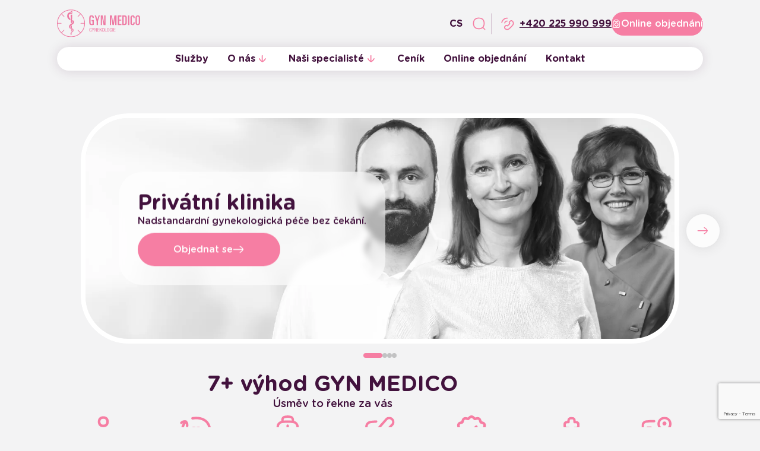

--- FILE ---
content_type: text/html; charset=UTF-8
request_url: https://www.gynmedico.cz/?attachment_id=893
body_size: 35213
content:
<!DOCTYPE html>
<html lang="cs">
  <head><!-- Google Tag Manager -->
<script>(function(w,d,s,l,i){w[l]=w[l]||[];w[l].push({'gtm.start':
new Date().getTime(),event:'gtm.js'});var f=d.getElementsByTagName(s)[0],
j=d.createElement(s),dl=l!='dataLayer'?'&l='+l:'';j.async=true;j.src=
'https://www.googletagmanager.com/gtm.js?id='+i+dl;f.parentNode.insertBefore(j,f);
})(window,document,'script','dataLayer','GTM-WN3NMVB');</script>
<!-- End Google Tag Manager -->

    <meta charset="UTF-8">
    <meta name="author" content="Brilo - https://www.brilo.cz">
    <meta name="viewport" content="width=device-width, initial-scale=1, shrink-to-fit=no, viewport-fit=cover">
    <meta name="format-detection" content="telephone=no">

                <meta name="robots" content="all">

            <meta name="description" content="Poskytujeme komplexní gynekologickou péči. Naši zkušení lékaři a moderní vybavení zajišťují maximální komfort a bezpečí. Zajistěte si péči u nás." />
        
    
                <meta property="og:locale" content="cs_CZ" />
                <meta property="og:site_name" content="GYN MEDICO" />
                <meta property="og:title" content="Gynekologické ordinace v Praze" />
                <meta property="og:description" content="Poskytujeme komplexní gynekologickou péči. Naši zkušení lékaři a moderní vybavení zajišťují maximální komfort a bezpečí. Zajistěte si péči u nás." />
                <meta property="article:published_time" content="2024-07-25T17:07:30+02:00" />
        <meta property="og:type" content="website" />

    
        <meta name="twitter:card" content="summary_large_image" />
            <meta name="twitter:title" content="Gynekologické ordinace v Praze" />
                <meta name="twitter:description" content="Poskytujeme komplexní gynekologickou péči. Naši zkušení lékaři a moderní vybavení zajišťují maximální komfort a bezpečí. Zajistěte si péči u nás." />
    
    
                
        <link rel="apple-touch-icon" sizes="180x180" href="/uploads/media/180x180/00/810-favicona_gynmedico.png">
        <link rel="icon" type="image/png" sizes="32x32" href="/uploads/media/32x32/00/810-favicona_gynmedico.png">
        <link rel="icon" type="image/png" sizes="16x16" href="/uploads/media/16x16/00/810-favicona_gynmedico.png">
        <link rel="manifest" href="site.webmanifest" crossorigin="use-credentials">
        <link rel="mask-icon" href="safari-pinned-tab.svg" color="#1d1d1b">
        <meta name="msapplication-TileColor" content="#ffffff">
        <meta name="theme-color" content="#ffffff">
    

    <link rel="stylesheet" type="text/css" href="/index.css">

        <style>
        :root { --c-primary-100: #F3F3F4; --c-primary-300: #D2C1D0; --c-primary-500: #824F7D; --c-primary-900: #42123D; --c-conversion-100: #FEF4F7; --c-conversion-300: #FABED1; --c-conversion-500: #F67EA3; --c-conversion-600: #BE5475; }
    </style>
    <script>
    window.dataLayer = window.dataLayer || [];

            dataLayer.push({"page_type":"other"});
    </script>

    <title>
                          Gynekologické ordinace v Praze - GYN MEDICO
    </title>

  </head>

  <body class=""><!-- Google Tag Manager (noscript) -->
<noscript><iframe src="https://www.googletagmanager.com/ns.html?id=GTM-WN3NMVB"
height="0" width="0" style="display:none;visibility:hidden"></iframe></noscript>
<!-- End Google Tag Manager (noscript) -->


                  

<header class="m-header mb-0 mb-lg-4 top-0 u-left-0">

  <div class="container">
    <div class="m-header__body gap-2">

      <div class="m-header__functions py-2 d-flex justify-content-end">
                  <a href="/" class="m-header-logo d-block u-z-index-1 me-auto">
      

<div class="img u-posr overflow-hidden d-block">
  <picture>
    
    <img src="" data-src="/uploads/media/x100/05/135-Loga%20%2811%29.svg" alt="Care Medico" width="140" height="45" draggable="false">
  </picture>
</div>
  </a>
        
        <div class="m-header__side-menu ms-auto ms-xl-0 d-flex align-items-center gap-2">

                      <div class="c-language-select u-posr">

  <div class="c-language-select__active d-flex align-items-center justify-content-center me-1 u-color-text u-fw-400 u-rounded-full u-cursor-pointer">
    CS
  </div>

      <div class="c-language-select__drowpdown d-flex flex-column text-center align-items-center px-2 u-posa w-auto overflow-hidden u-left-50-p u-translate-middle-x u-z-index-1">
              <a href="https://www.gynmedico.cz/en" class="c-language-select__dropdown-link py-1 d-block w-100 u-fw-350">EN</a>
          </div>
  
</div>
                                





<div class="m-header-search ">
  <button class="btn u-posr u-cursor-pointer u-border-none u-z-index-1 d-inline-flex gap-1 align-items-center justify-content-center flex-nowrap flex-shrink-0 user-select-none text-decoration-none --ghost --xs   --icon-only    --js--main-search-opener" type="button" aria-label="open search bar">
  
      <span class="btn__icon d-flex align-items-center justify-content-center">
        
  <span class="icon d-flex align-items-center justify-content-center">
          <svg width="24" height="24" viewBox="0 0 24 24" fill="none" xmlns="http://www.w3.org/2000/svg">
  <path d="M10.220 1.641 C 8.001 1.838,6.197 2.500,4.800 3.629 C 4.446 3.915,3.773 4.601,3.514 4.940 C 2.178 6.690,1.537 9.001,1.613 11.800 C 1.626 12.273,1.656 12.822,1.679 13.020 C 1.960 15.406,2.766 17.234,4.155 18.635 C 5.645 20.138,7.588 20.967,10.172 21.204 C 10.831 21.264,12.700 21.228,13.291 21.143 C 15.074 20.889,16.582 20.322,17.721 19.477 L 18.051 19.232 19.576 20.755 C 20.611 21.789,21.148 22.297,21.249 22.339 C 21.916 22.614,22.614 21.916,22.339 21.249 C 22.297 21.148,21.789 20.611,20.755 19.576 L 19.232 18.051 19.477 17.721 C 20.318 16.587,20.897 15.049,21.143 13.300 C 21.228 12.697,21.264 10.832,21.204 10.172 C 20.967 7.588,20.138 5.645,18.635 4.155 C 17.234 2.766,15.424 1.967,13.020 1.678 C 12.541 1.620,10.723 1.597,10.220 1.641 M12.060 3.319 C 13.902 3.413,15.285 3.805,16.440 4.561 C 17.926 5.534,18.866 6.957,19.295 8.880 C 19.594 10.222,19.635 11.997,19.400 13.426 C 18.892 16.517,17.112 18.512,14.216 19.236 C 12.612 19.636,10.518 19.660,8.880 19.295 C 6.395 18.741,4.675 17.277,3.859 15.020 C 3.432 13.840,3.243 12.326,3.324 10.727 C 3.417 8.892,3.822 7.524,4.633 6.300 C 4.992 5.759,5.759 4.992,6.300 4.633 C 7.502 3.837,8.914 3.414,10.673 3.323 C 10.996 3.306,11.278 3.290,11.300 3.287 C 11.322 3.284,11.664 3.299,12.060 3.319 " stroke="none" fill-rule="evenodd" fill="black"></path>
</svg>
      </span>
    </span>
  </button>


      <form class="base-form  m-header-search__form d-flex u-rounded-4 u-shadow-sm u-z-index-3" action="/vyhledavani" method="GET">
  
      <div class="container d-flex gap-1 align-items-center">
                        




<div class="f-text d-flex gap-1 u-posr flex-column w-100">

  
  <div class="f-text__wrap d-flex align-items-center u-posr">

    
    <input class="f-base f-text__input u-fw-350" type="text" id="q" placeholder="Hledaný výraz" value="" name=q>

    
      </div>

  
</div>

                <button class="btn u-posr u-cursor-pointer u-border-none u-z-index-1 d-inline-flex gap-1 align-items-center justify-content-center flex-nowrap flex-shrink-0 user-select-none text-decoration-none --ghost --sm   --icon-only" type="submit" aria-label="Vyhledat">
  
      <span class="btn__icon d-flex align-items-center justify-content-center">
        
  <span class="icon d-flex align-items-center justify-content-center  --lg">
          <svg width="24" height="24" viewBox="0 0 24 24" fill="none" xmlns="http://www.w3.org/2000/svg">
  <path d="M10.220 1.641 C 8.001 1.838,6.197 2.500,4.800 3.629 C 4.446 3.915,3.773 4.601,3.514 4.940 C 2.178 6.690,1.537 9.001,1.613 11.800 C 1.626 12.273,1.656 12.822,1.679 13.020 C 1.960 15.406,2.766 17.234,4.155 18.635 C 5.645 20.138,7.588 20.967,10.172 21.204 C 10.831 21.264,12.700 21.228,13.291 21.143 C 15.074 20.889,16.582 20.322,17.721 19.477 L 18.051 19.232 19.576 20.755 C 20.611 21.789,21.148 22.297,21.249 22.339 C 21.916 22.614,22.614 21.916,22.339 21.249 C 22.297 21.148,21.789 20.611,20.755 19.576 L 19.232 18.051 19.477 17.721 C 20.318 16.587,20.897 15.049,21.143 13.300 C 21.228 12.697,21.264 10.832,21.204 10.172 C 20.967 7.588,20.138 5.645,18.635 4.155 C 17.234 2.766,15.424 1.967,13.020 1.678 C 12.541 1.620,10.723 1.597,10.220 1.641 M12.060 3.319 C 13.902 3.413,15.285 3.805,16.440 4.561 C 17.926 5.534,18.866 6.957,19.295 8.880 C 19.594 10.222,19.635 11.997,19.400 13.426 C 18.892 16.517,17.112 18.512,14.216 19.236 C 12.612 19.636,10.518 19.660,8.880 19.295 C 6.395 18.741,4.675 17.277,3.859 15.020 C 3.432 13.840,3.243 12.326,3.324 10.727 C 3.417 8.892,3.822 7.524,4.633 6.300 C 4.992 5.759,5.759 4.992,6.300 4.633 C 7.502 3.837,8.914 3.414,10.673 3.323 C 10.996 3.306,11.278 3.290,11.300 3.287 C 11.322 3.284,11.664 3.299,12.060 3.319 " stroke="none" fill-rule="evenodd" fill="black"></path>
</svg>
      </span>
    </span>
  </button>

        <button class="btn u-posr u-cursor-pointer u-border-none u-z-index-1 d-inline-flex gap-1 align-items-center justify-content-center flex-nowrap flex-shrink-0 user-select-none text-decoration-none --ghost --sm   --icon-only    --js-main-search-closer" type="button" aria-label="close search bar">
  
      <span class="btn__icon d-flex align-items-center justify-content-center">
        
  <span class="icon d-flex align-items-center justify-content-center  --lg">
          <svg width="24" height="24" viewBox="0 0 24 24" fill="black" xmlns="http://www.w3.org/2000/svg">
  <path d="M5.643 5.069 C 5.291 5.193,5.000 5.614,5.000 6.000 C 5.000 6.080,5.029 6.234,5.065 6.343 C 5.124 6.522,5.377 6.788,7.854 9.270 L 10.579 12.000 7.854 14.730 C 5.377 17.212,5.124 17.478,5.065 17.657 C 4.936 18.047,5.021 18.423,5.299 18.701 C 5.577 18.979,5.953 19.064,6.343 18.935 C 6.522 18.876,6.788 18.623,9.270 16.146 L 12.000 13.421 14.730 16.146 C 17.212 18.623,17.478 18.876,17.657 18.935 C 18.047 19.064,18.423 18.979,18.701 18.701 C 18.979 18.423,19.064 18.047,18.935 17.657 C 18.876 17.478,18.623 17.212,16.146 14.730 L 13.421 12.000 16.146 9.270 C 18.623 6.788,18.876 6.522,18.935 6.343 C 19.064 5.953,18.979 5.577,18.701 5.299 C 18.423 5.021,18.047 4.936,17.657 5.065 C 17.478 5.124,17.212 5.377,14.730 7.854 L 12.000 10.579 9.270 7.854 C 6.788 5.377,6.522 5.124,6.343 5.065 C 6.101 4.985,5.876 4.986,5.643 5.069 " stroke="none" fill-rule="evenodd"></path>
</svg>
      </span>
    </span>
  </button>

      </div>

    
  
  
  
</form>

</div>
          
                      <div class="m-header__phone position-relative">
                <a class="link d-inline-flex align-items-center gap-1 --colored --primary-900-to-conversion-500 --icon-before  --underline-initial  u-fw-400" href="tel:+420225990999" title="+420 225 990 999 ">
      <span class="link__title">+420 225 990 999 </span>
  
  
      <span class="link__icon flex-shrink-0 d-flex align-items-center justify-content-center flex-shrink-0">
      <div class="i-social d-flex justify-content-center align-items-center u-rounded-full u-bg-conversion-100">
  <svg class="c-svg --colored --conversion" data-src="/images/svg/phone.svg" width="24" height="24" data-loading="lazy" data-cache="disabled"></svg>
</div>
    </span>
  
</a>
            </div>
          
          
<div class="btn-nav-opener d-block d-xl-none">
  <button class="btn u-posr u-cursor-pointer u-border-none u-z-index-1 d-inline-flex gap-1 align-items-center justify-content-center flex-nowrap flex-shrink-0 user-select-none text-decoration-none --primary --sm   --icon-only    --js-main-nav-opener" aria-label="open navigation">
  
      <span class="btn__icon d-flex align-items-center justify-content-center">
        
  <span class="icon d-flex align-items-center justify-content-center  --xl">
          <svg width="24" height="24" viewBox="0 0 24 24" fill="none" xmlns="http://www.w3.org/2000/svg">
  <path d="M10.460 1.185 C 8.988 1.277,7.384 1.416,6.560 1.522 C 4.091 1.841,2.092 3.688,1.579 6.123 C 1.511 6.450,1.361 7.894,1.252 9.280 C 1.154 10.528,1.154 13.492,1.252 14.720 C 1.487 17.674,1.587 18.266,1.998 19.140 C 2.606 20.435,3.710 21.508,5.005 22.062 C 5.801 22.403,6.603 22.529,9.360 22.748 C 10.605 22.846,13.415 22.846,14.640 22.748 C 17.460 22.521,18.199 22.403,19.030 22.048 C 20.530 21.406,21.796 19.997,22.274 18.436 C 22.434 17.915,22.502 17.474,22.617 16.200 C 22.798 14.210,22.819 13.785,22.819 12.000 C 22.819 10.215,22.798 9.790,22.617 7.800 C 22.502 6.526,22.434 6.085,22.274 5.564 C 21.796 4.003,20.530 2.594,19.030 1.952 C 18.204 1.599,17.408 1.472,14.700 1.258 C 13.950 1.198,11.041 1.149,10.460 1.185 M14.320 2.941 C 16.300 3.078,17.522 3.225,17.986 3.381 C 19.092 3.752,20.047 4.624,20.505 5.680 C 20.697 6.123,20.786 6.549,20.877 7.460 C 21.111 9.795,21.188 11.550,21.123 13.110 C 21.048 14.928,20.856 17.089,20.718 17.675 C 20.404 19.007,19.330 20.168,17.999 20.615 C 17.621 20.742,17.403 20.776,16.198 20.898 C 13.023 21.219,10.977 21.219,7.802 20.898 C 7.265 20.844,6.707 20.780,6.562 20.757 C 5.281 20.552,4.033 19.561,3.495 18.320 C 3.303 17.877,3.214 17.451,3.122 16.540 C 2.889 14.227,2.811 12.415,2.876 10.872 C 2.954 9.038,3.144 6.908,3.282 6.325 C 3.643 4.793,5.026 3.493,6.560 3.242 C 7.217 3.135,9.797 2.915,11.000 2.865 C 11.617 2.838,13.445 2.881,14.320 2.941 M7.320 7.184 C 6.951 7.344,6.744 7.761,6.839 8.156 C 6.896 8.395,7.084 8.627,7.297 8.724 C 7.452 8.795,7.666 8.798,11.900 8.798 C 16.134 8.798,16.348 8.795,16.503 8.724 C 17.152 8.429,17.132 7.458,16.471 7.182 C 16.340 7.127,15.803 7.120,11.891 7.122 C 8.024 7.123,7.442 7.131,7.320 7.184 M7.297 11.236 C 6.947 11.395,6.747 11.813,6.839 12.194 C 6.896 12.435,7.083 12.667,7.297 12.764 C 7.452 12.835,7.666 12.838,11.900 12.838 C 16.134 12.838,16.348 12.835,16.503 12.764 C 16.853 12.605,17.053 12.187,16.961 11.806 C 16.904 11.565,16.717 11.333,16.503 11.236 C 16.348 11.165,16.134 11.162,11.900 11.162 C 7.666 11.162,7.452 11.165,7.297 11.236 M7.297 15.276 C 6.648 15.571,6.668 16.542,7.329 16.818 C 7.460 16.873,7.999 16.880,11.900 16.880 C 16.695 16.880,16.476 16.890,16.713 16.668 C 16.826 16.563,16.940 16.349,16.979 16.168 C 17.048 15.848,16.820 15.420,16.503 15.276 C 16.348 15.205,16.134 15.202,11.900 15.202 C 7.666 15.202,7.452 15.205,7.297 15.276 " stroke="none" fill-rule="evenodd" fill="black"></path>
</svg>
      </span>
    </span>
  </button>

</div>
          <div class="btn-nav-closer d-none">
            
<button class="btn u-posr u-cursor-pointer u-border-none u-z-index-1 d-inline-flex gap-1 align-items-center justify-content-center flex-nowrap flex-shrink-0 user-select-none text-decoration-none --outline --sm   --icon-only    --js-main-nav-closer ms-auto" aria-label="close navigation">
  
      <span class="btn__icon d-flex align-items-center justify-content-center">
        
  <span class="icon d-flex align-items-center justify-content-center  --lg">
          <svg width="24" height="24" viewBox="0 0 24 24" fill="black" xmlns="http://www.w3.org/2000/svg">
  <path d="M5.643 5.069 C 5.291 5.193,5.000 5.614,5.000 6.000 C 5.000 6.080,5.029 6.234,5.065 6.343 C 5.124 6.522,5.377 6.788,7.854 9.270 L 10.579 12.000 7.854 14.730 C 5.377 17.212,5.124 17.478,5.065 17.657 C 4.936 18.047,5.021 18.423,5.299 18.701 C 5.577 18.979,5.953 19.064,6.343 18.935 C 6.522 18.876,6.788 18.623,9.270 16.146 L 12.000 13.421 14.730 16.146 C 17.212 18.623,17.478 18.876,17.657 18.935 C 18.047 19.064,18.423 18.979,18.701 18.701 C 18.979 18.423,19.064 18.047,18.935 17.657 C 18.876 17.478,18.623 17.212,16.146 14.730 L 13.421 12.000 16.146 9.270 C 18.623 6.788,18.876 6.522,18.935 6.343 C 19.064 5.953,18.979 5.577,18.701 5.299 C 18.423 5.021,18.047 4.936,17.657 5.065 C 17.478 5.124,17.212 5.377,14.730 7.854 L 12.000 10.579 9.270 7.854 C 6.788 5.377,6.522 5.124,6.343 5.065 C 6.101 4.985,5.876 4.986,5.643 5.069 " stroke="none" fill-rule="evenodd"></path>
</svg>
      </span>
    </span>
  </button>

          </div>

                      <div class="d-none d-xl-block">
              <a class="btn u-posr u-cursor-pointer u-border-none u-z-index-1 d-inline-flex gap-1 align-items-center justify-content-center flex-nowrap flex-shrink-0 user-select-none text-decoration-none --primary --xs --animation-zoom --icon-before     m-header__contact-button" href='https://www.gynmedico.cz/online-objednavani#kontaktni-formular'>
      <span class="btn__title">
      Online objednání
    </span>
  
      <span class="btn__icon d-flex align-items-center justify-content-center">
        
  <span class="icon d-flex align-items-center justify-content-center --colored --white">
          <svg width="24" height="24" viewBox="0 0 24 24" fill="none" xmlns="http://www.w3.org/2000/svg">
  <path d="M9.120 1.379 C 7.970 1.614,7.097 2.454,6.787 3.623 L 6.692 3.980 6.076 4.067 C 5.380 4.165,5.232 4.202,4.918 4.361 C 4.310 4.668,3.811 5.297,3.647 5.965 C 3.599 6.159,3.513 7.379,3.438 8.920 C 3.329 11.157,3.329 15.395,3.438 17.640 C 3.509 19.110,3.601 20.408,3.648 20.600 C 3.845 21.413,4.500 22.093,5.318 22.336 C 5.540 22.402,6.793 22.510,8.460 22.608 C 9.650 22.678,14.310 22.678,15.520 22.608 C 17.203 22.510,18.456 22.403,18.680 22.337 C 19.414 22.121,20.031 21.538,20.283 20.820 C 20.385 20.531,20.420 20.201,20.499 18.800 C 20.718 14.902,20.695 10.427,20.438 6.760 C 20.378 5.903,20.279 5.573,19.939 5.097 C 19.627 4.659,19.128 4.315,18.617 4.186 C 18.487 4.153,18.144 4.095,17.855 4.058 L 17.330 3.990 17.246 3.645 C 16.976 2.538,16.214 1.791,14.980 1.425 C 14.710 1.345,14.604 1.342,12.040 1.334 C 9.960 1.328,9.323 1.337,9.120 1.379 M14.684 3.114 C 15.080 3.254,15.314 3.448,15.475 3.769 C 15.836 4.489,15.559 5.537,14.924 5.858 C 14.579 6.031,14.434 6.040,12.028 6.039 C 9.558 6.037,9.490 6.032,9.057 5.820 C 8.495 5.545,8.230 4.834,8.420 4.107 C 8.579 3.496,8.944 3.138,9.506 3.041 C 9.613 3.023,10.762 3.010,12.060 3.014 L 14.420 3.020 14.684 3.114 M6.997 6.053 C 7.147 6.365,7.228 6.474,7.537 6.780 C 7.951 7.191,8.308 7.402,8.900 7.587 L 9.260 7.700 12.040 7.700 C 15.169 7.700,15.018 7.713,15.680 7.389 C 16.243 7.114,16.786 6.519,17.059 5.880 C 17.101 5.781,17.138 5.696,17.141 5.690 C 17.148 5.678,18.019 5.791,18.176 5.824 C 18.344 5.860,18.632 6.142,18.678 6.315 C 18.717 6.465,18.802 7.729,18.888 9.460 C 18.954 10.785,18.954 15.775,18.888 17.100 C 18.817 18.532,18.721 20.083,18.697 20.203 C 18.668 20.350,18.449 20.600,18.292 20.666 C 18.144 20.728,16.664 20.845,15.020 20.925 C 14.470 20.951,13.111 20.973,12.000 20.973 C 10.889 20.973,9.530 20.951,8.980 20.925 C 7.336 20.845,5.856 20.728,5.708 20.666 C 5.541 20.596,5.327 20.342,5.300 20.181 C 5.275 20.030,5.179 18.472,5.112 17.120 C 5.046 15.783,5.046 10.711,5.112 9.420 C 5.201 7.679,5.284 6.462,5.322 6.315 C 5.373 6.123,5.664 5.854,5.862 5.817 C 6.007 5.790,6.701 5.692,6.780 5.687 C 6.802 5.686,6.900 5.850,6.997 6.053 M11.560 8.703 C 11.121 8.740,10.803 8.816,10.530 8.948 C 9.907 9.252,9.440 9.977,9.440 10.643 C 9.440 10.745,9.429 10.910,9.415 11.009 L 9.391 11.189 8.965 11.213 C 8.361 11.248,8.056 11.355,7.649 11.677 C 7.430 11.849,7.175 12.196,7.071 12.460 C 6.965 12.731,6.912 13.228,6.912 13.940 C 6.912 14.652,6.965 15.149,7.071 15.420 C 7.175 15.684,7.430 16.031,7.649 16.203 C 8.056 16.525,8.361 16.632,8.966 16.667 L 9.391 16.692 9.415 16.836 C 9.428 16.915,9.439 17.080,9.440 17.202 C 9.441 17.906,9.904 18.638,10.536 18.937 C 10.954 19.134,11.256 19.177,12.200 19.174 C 13.354 19.170,13.713 19.081,14.172 18.687 C 14.627 18.296,14.830 17.863,14.892 17.150 L 14.933 16.680 15.177 16.680 C 16.253 16.678,17.070 16.088,17.307 15.139 C 17.407 14.735,17.407 13.145,17.307 12.741 C 17.070 11.792,16.253 11.202,15.177 11.200 L 14.933 11.200 14.891 10.730 C 14.826 10.011,14.619 9.571,14.165 9.186 C 13.902 8.964,13.669 8.850,13.323 8.777 C 13.064 8.722,11.910 8.674,11.560 8.703 M13.097 10.525 C 13.181 10.623,13.189 10.679,13.214 11.421 C 13.237 12.058,13.256 12.245,13.315 12.378 C 13.391 12.550,13.584 12.739,13.758 12.810 C 13.814 12.833,14.214 12.866,14.646 12.882 C 15.101 12.900,15.468 12.932,15.518 12.959 C 15.659 13.035,15.684 13.181,15.684 13.940 C 15.684 14.699,15.659 14.845,15.518 14.921 C 15.468 14.948,15.101 14.980,14.646 14.998 C 14.214 15.014,13.812 15.048,13.754 15.071 C 13.580 15.143,13.372 15.351,13.304 15.522 C 13.256 15.641,13.233 15.890,13.213 16.467 C 13.189 17.202,13.181 17.257,13.097 17.355 L 13.007 17.460 12.165 17.460 C 11.057 17.460,11.150 17.549,11.113 16.461 C 11.082 15.585,11.063 15.501,10.845 15.266 C 10.640 15.045,10.566 15.028,9.665 14.997 C 8.834 14.969,8.831 14.969,8.725 14.864 L 8.620 14.758 8.620 13.940 L 8.620 13.122 8.725 13.017 C 8.829 12.913,8.834 12.912,9.665 12.884 C 10.566 12.853,10.638 12.837,10.845 12.614 C 11.061 12.382,11.080 12.298,11.111 11.424 C 11.137 10.713,11.151 10.597,11.215 10.526 C 11.312 10.418,11.411 10.408,12.274 10.415 L 13.008 10.421 13.097 10.525 " stroke="none" fill-rule="evenodd" fill="black"></path>
</svg>
      </span>
    </span>
  </a>

            </div>
          
        </div>
      </div>

      <div class="m-header__navigation u-posr u-bg-white px-2 u-rounded-5 u-shadow-sm">
        





<nav class="m-nav d-flex d-xl-block flex-column gap-2" aria-label="primary navigation">

  <header class="m-nav__header d-flex justify-content-between align-items-center d-xl-none py-2 px-2">
          <a class="btn u-posr u-cursor-pointer u-border-none u-z-index-1 d-inline-flex gap-1 align-items-center justify-content-center flex-nowrap flex-shrink-0 user-select-none text-decoration-none --primary --sm --animation-zoom --icon-before     m-header__contact-button" href='https://www.gynmedico.cz/online-objednavani#kontaktni-formular'>
      <span class="btn__title">
      Online objednání
    </span>
  
      <span class="btn__icon d-flex align-items-center justify-content-center">
        
  <span class="icon d-flex align-items-center justify-content-center --colored --white --lg">
          <svg width="24" height="24" viewBox="0 0 24 24" fill="none" xmlns="http://www.w3.org/2000/svg">
  <path d="M9.120 1.379 C 7.970 1.614,7.097 2.454,6.787 3.623 L 6.692 3.980 6.076 4.067 C 5.380 4.165,5.232 4.202,4.918 4.361 C 4.310 4.668,3.811 5.297,3.647 5.965 C 3.599 6.159,3.513 7.379,3.438 8.920 C 3.329 11.157,3.329 15.395,3.438 17.640 C 3.509 19.110,3.601 20.408,3.648 20.600 C 3.845 21.413,4.500 22.093,5.318 22.336 C 5.540 22.402,6.793 22.510,8.460 22.608 C 9.650 22.678,14.310 22.678,15.520 22.608 C 17.203 22.510,18.456 22.403,18.680 22.337 C 19.414 22.121,20.031 21.538,20.283 20.820 C 20.385 20.531,20.420 20.201,20.499 18.800 C 20.718 14.902,20.695 10.427,20.438 6.760 C 20.378 5.903,20.279 5.573,19.939 5.097 C 19.627 4.659,19.128 4.315,18.617 4.186 C 18.487 4.153,18.144 4.095,17.855 4.058 L 17.330 3.990 17.246 3.645 C 16.976 2.538,16.214 1.791,14.980 1.425 C 14.710 1.345,14.604 1.342,12.040 1.334 C 9.960 1.328,9.323 1.337,9.120 1.379 M14.684 3.114 C 15.080 3.254,15.314 3.448,15.475 3.769 C 15.836 4.489,15.559 5.537,14.924 5.858 C 14.579 6.031,14.434 6.040,12.028 6.039 C 9.558 6.037,9.490 6.032,9.057 5.820 C 8.495 5.545,8.230 4.834,8.420 4.107 C 8.579 3.496,8.944 3.138,9.506 3.041 C 9.613 3.023,10.762 3.010,12.060 3.014 L 14.420 3.020 14.684 3.114 M6.997 6.053 C 7.147 6.365,7.228 6.474,7.537 6.780 C 7.951 7.191,8.308 7.402,8.900 7.587 L 9.260 7.700 12.040 7.700 C 15.169 7.700,15.018 7.713,15.680 7.389 C 16.243 7.114,16.786 6.519,17.059 5.880 C 17.101 5.781,17.138 5.696,17.141 5.690 C 17.148 5.678,18.019 5.791,18.176 5.824 C 18.344 5.860,18.632 6.142,18.678 6.315 C 18.717 6.465,18.802 7.729,18.888 9.460 C 18.954 10.785,18.954 15.775,18.888 17.100 C 18.817 18.532,18.721 20.083,18.697 20.203 C 18.668 20.350,18.449 20.600,18.292 20.666 C 18.144 20.728,16.664 20.845,15.020 20.925 C 14.470 20.951,13.111 20.973,12.000 20.973 C 10.889 20.973,9.530 20.951,8.980 20.925 C 7.336 20.845,5.856 20.728,5.708 20.666 C 5.541 20.596,5.327 20.342,5.300 20.181 C 5.275 20.030,5.179 18.472,5.112 17.120 C 5.046 15.783,5.046 10.711,5.112 9.420 C 5.201 7.679,5.284 6.462,5.322 6.315 C 5.373 6.123,5.664 5.854,5.862 5.817 C 6.007 5.790,6.701 5.692,6.780 5.687 C 6.802 5.686,6.900 5.850,6.997 6.053 M11.560 8.703 C 11.121 8.740,10.803 8.816,10.530 8.948 C 9.907 9.252,9.440 9.977,9.440 10.643 C 9.440 10.745,9.429 10.910,9.415 11.009 L 9.391 11.189 8.965 11.213 C 8.361 11.248,8.056 11.355,7.649 11.677 C 7.430 11.849,7.175 12.196,7.071 12.460 C 6.965 12.731,6.912 13.228,6.912 13.940 C 6.912 14.652,6.965 15.149,7.071 15.420 C 7.175 15.684,7.430 16.031,7.649 16.203 C 8.056 16.525,8.361 16.632,8.966 16.667 L 9.391 16.692 9.415 16.836 C 9.428 16.915,9.439 17.080,9.440 17.202 C 9.441 17.906,9.904 18.638,10.536 18.937 C 10.954 19.134,11.256 19.177,12.200 19.174 C 13.354 19.170,13.713 19.081,14.172 18.687 C 14.627 18.296,14.830 17.863,14.892 17.150 L 14.933 16.680 15.177 16.680 C 16.253 16.678,17.070 16.088,17.307 15.139 C 17.407 14.735,17.407 13.145,17.307 12.741 C 17.070 11.792,16.253 11.202,15.177 11.200 L 14.933 11.200 14.891 10.730 C 14.826 10.011,14.619 9.571,14.165 9.186 C 13.902 8.964,13.669 8.850,13.323 8.777 C 13.064 8.722,11.910 8.674,11.560 8.703 M13.097 10.525 C 13.181 10.623,13.189 10.679,13.214 11.421 C 13.237 12.058,13.256 12.245,13.315 12.378 C 13.391 12.550,13.584 12.739,13.758 12.810 C 13.814 12.833,14.214 12.866,14.646 12.882 C 15.101 12.900,15.468 12.932,15.518 12.959 C 15.659 13.035,15.684 13.181,15.684 13.940 C 15.684 14.699,15.659 14.845,15.518 14.921 C 15.468 14.948,15.101 14.980,14.646 14.998 C 14.214 15.014,13.812 15.048,13.754 15.071 C 13.580 15.143,13.372 15.351,13.304 15.522 C 13.256 15.641,13.233 15.890,13.213 16.467 C 13.189 17.202,13.181 17.257,13.097 17.355 L 13.007 17.460 12.165 17.460 C 11.057 17.460,11.150 17.549,11.113 16.461 C 11.082 15.585,11.063 15.501,10.845 15.266 C 10.640 15.045,10.566 15.028,9.665 14.997 C 8.834 14.969,8.831 14.969,8.725 14.864 L 8.620 14.758 8.620 13.940 L 8.620 13.122 8.725 13.017 C 8.829 12.913,8.834 12.912,9.665 12.884 C 10.566 12.853,10.638 12.837,10.845 12.614 C 11.061 12.382,11.080 12.298,11.111 11.424 C 11.137 10.713,11.151 10.597,11.215 10.526 C 11.312 10.418,11.411 10.408,12.274 10.415 L 13.008 10.421 13.097 10.525 " stroke="none" fill-rule="evenodd" fill="black"></path>
</svg>
      </span>
    </span>
  </a>

              <div class="m-nav__header-languages">
        <div class="c-language-select u-posr">

  <div class="c-language-select__active d-flex align-items-center justify-content-center me-1 u-color-text u-fw-400 u-rounded-full u-cursor-pointer">
    CS
  </div>

      <div class="c-language-select__drowpdown d-flex flex-column text-center align-items-center px-2 u-posa w-auto overflow-hidden u-left-50-p u-translate-middle-x u-z-index-1">
              <a href="https://www.gynmedico.cz/en" class="c-language-select__dropdown-link py-1 d-block w-100 u-fw-350">EN</a>
          </div>
  
</div>
      </div>
        <div class="">
      
<button class="btn u-posr u-cursor-pointer u-border-none u-z-index-1 d-inline-flex gap-1 align-items-center justify-content-center flex-nowrap flex-shrink-0 user-select-none text-decoration-none --outline --sm   --icon-only    --js-main-nav-closer ms-auto" aria-label="close navigation">
  
      <span class="btn__icon d-flex align-items-center justify-content-center">
        
  <span class="icon d-flex align-items-center justify-content-center  --lg">
          <svg width="24" height="24" viewBox="0 0 24 24" fill="black" xmlns="http://www.w3.org/2000/svg">
  <path d="M5.643 5.069 C 5.291 5.193,5.000 5.614,5.000 6.000 C 5.000 6.080,5.029 6.234,5.065 6.343 C 5.124 6.522,5.377 6.788,7.854 9.270 L 10.579 12.000 7.854 14.730 C 5.377 17.212,5.124 17.478,5.065 17.657 C 4.936 18.047,5.021 18.423,5.299 18.701 C 5.577 18.979,5.953 19.064,6.343 18.935 C 6.522 18.876,6.788 18.623,9.270 16.146 L 12.000 13.421 14.730 16.146 C 17.212 18.623,17.478 18.876,17.657 18.935 C 18.047 19.064,18.423 18.979,18.701 18.701 C 18.979 18.423,19.064 18.047,18.935 17.657 C 18.876 17.478,18.623 17.212,16.146 14.730 L 13.421 12.000 16.146 9.270 C 18.623 6.788,18.876 6.522,18.935 6.343 C 19.064 5.953,18.979 5.577,18.701 5.299 C 18.423 5.021,18.047 4.936,17.657 5.065 C 17.478 5.124,17.212 5.377,14.730 7.854 L 12.000 10.579 9.270 7.854 C 6.788 5.377,6.522 5.124,6.343 5.065 C 6.101 4.985,5.876 4.986,5.643 5.069 " stroke="none" fill-rule="evenodd"></path>
</svg>
      </span>
    </span>
  </button>

    </div>

  </header>


  <ul class="m-nav__list d-flex d-xl-flex flex-column flex-xl-row justify-content-xl-center gap-xl-3">
    <li class="i-menu d-block u-fw-400  --level-1">

    <a class="i-menu__link d-flex align-items-center column-gap-1 u-color-text" href="/sluzby" >
      
      Služby
          </a>

    
  </li>
<li class="i-menu d-block u-fw-400 --has-submenu --level-1">

    <a class="i-menu__link d-flex align-items-center column-gap-1 u-color-text" href="/o-nas" >
      
      O nás
              <span class="i-menu__submenu-button d-flex align-items-center justify-content-center ms-auto">
            
  <span class="icon d-flex align-items-center justify-content-center --colored --conversion --sm">
          <svg width="16" height="16" viewBox="0 0 16 16" fill="none" xmlns="http://www.w3.org/2000/svg">
  <path d="M7.467 1.997 C 7.227 2.075,7.028 2.249,6.928 2.467 L 6.867 2.600 6.853 6.965 L 6.840 11.331 6.520 11.069 C 5.332 10.097,4.332 8.910,3.680 7.695 C 3.505 7.370,3.400 7.250,3.204 7.155 C 3.078 7.093,3.018 7.081,2.840 7.080 C 2.660 7.080,2.603 7.092,2.475 7.155 C 2.177 7.301,1.995 7.594,1.992 7.932 C 1.990 8.081,2.005 8.133,2.117 8.364 C 2.278 8.698,2.433 8.966,2.714 9.395 C 3.858 11.145,5.760 12.879,7.448 13.710 L 7.720 13.844 7.947 13.833 C 8.145 13.824,8.199 13.810,8.373 13.721 C 10.325 12.732,12.334 10.807,13.466 8.842 C 13.558 8.681,13.677 8.459,13.730 8.348 C 13.819 8.162,13.827 8.128,13.826 7.907 C 13.826 7.699,13.816 7.648,13.755 7.532 C 13.670 7.369,13.508 7.217,13.338 7.140 C 13.244 7.097,13.161 7.083,13.000 7.083 C 12.628 7.083,12.406 7.233,12.195 7.624 C 11.691 8.561,11.164 9.277,10.387 10.077 C 9.841 10.640,9.317 11.098,8.787 11.478 L 8.573 11.631 8.560 7.129 L 8.547 2.627 8.476 2.476 C 8.394 2.300,8.236 2.133,8.074 2.050 C 7.951 1.986,7.594 1.955,7.467 1.997 " stroke="none" fill-rule="evenodd" fill="black" ></path>
</svg>
      </span>
        </span>
          </a>

          <div class="i-menu__submenu u-rounded-5 p-2">
        <ul class="row row-gap-1 w-100">
          <li class="i-menu d-block u-fw-400  --level-2  col-xl-4">

    <a class="i-menu__link d-flex align-items-center column-gap-1 u-color-text" href="/o-nas/nase-klinika" >
              <svg class="c-svg --colored --conversion" data-src="/images/svg/circle-empty.svg" width="24" height="24" data-loading="lazy" data-cache="disabled"></svg>
      
      Naše klinika
          </a>

    
  </li>
<li class="i-menu d-block u-fw-400  --level-2  col-xl-4">

    <a class="i-menu__link d-flex align-items-center column-gap-1 u-color-text" href="/o-nas/pristrojove-vybaveni" >
              <svg class="c-svg --colored --conversion" data-src="/images/svg/circle-empty.svg" width="24" height="24" data-loading="lazy" data-cache="disabled"></svg>
      
      Přístrojové vybavení
          </a>

    
  </li>
<li class="i-menu d-block u-fw-400  --level-2  col-xl-4">

    <a class="i-menu__link d-flex align-items-center column-gap-1 u-color-text" href="/o-nas/vnitrni-rad" >
              <svg class="c-svg --colored --conversion" data-src="/images/svg/circle-empty.svg" width="24" height="24" data-loading="lazy" data-cache="disabled"></svg>
      
      Vnitřní řád
          </a>

    
  </li>
        </ul>
      </div>
    
  </li>
<li class="i-menu d-block u-fw-400 --has-submenu --level-1">

    <a class="i-menu__link d-flex align-items-center column-gap-1 u-color-text" href="/nasi-specialiste" >
      
      Naši specialisté
              <span class="i-menu__submenu-button d-flex align-items-center justify-content-center ms-auto">
            
  <span class="icon d-flex align-items-center justify-content-center --colored --conversion --sm">
          <svg width="16" height="16" viewBox="0 0 16 16" fill="none" xmlns="http://www.w3.org/2000/svg">
  <path d="M7.467 1.997 C 7.227 2.075,7.028 2.249,6.928 2.467 L 6.867 2.600 6.853 6.965 L 6.840 11.331 6.520 11.069 C 5.332 10.097,4.332 8.910,3.680 7.695 C 3.505 7.370,3.400 7.250,3.204 7.155 C 3.078 7.093,3.018 7.081,2.840 7.080 C 2.660 7.080,2.603 7.092,2.475 7.155 C 2.177 7.301,1.995 7.594,1.992 7.932 C 1.990 8.081,2.005 8.133,2.117 8.364 C 2.278 8.698,2.433 8.966,2.714 9.395 C 3.858 11.145,5.760 12.879,7.448 13.710 L 7.720 13.844 7.947 13.833 C 8.145 13.824,8.199 13.810,8.373 13.721 C 10.325 12.732,12.334 10.807,13.466 8.842 C 13.558 8.681,13.677 8.459,13.730 8.348 C 13.819 8.162,13.827 8.128,13.826 7.907 C 13.826 7.699,13.816 7.648,13.755 7.532 C 13.670 7.369,13.508 7.217,13.338 7.140 C 13.244 7.097,13.161 7.083,13.000 7.083 C 12.628 7.083,12.406 7.233,12.195 7.624 C 11.691 8.561,11.164 9.277,10.387 10.077 C 9.841 10.640,9.317 11.098,8.787 11.478 L 8.573 11.631 8.560 7.129 L 8.547 2.627 8.476 2.476 C 8.394 2.300,8.236 2.133,8.074 2.050 C 7.951 1.986,7.594 1.955,7.467 1.997 " stroke="none" fill-rule="evenodd" fill="black" ></path>
</svg>
      </span>
        </span>
          </a>

          <div class="i-menu__submenu u-rounded-5 p-2">
        <ul class="row row-gap-1 w-100">
          <li class="i-menu d-block u-fw-400  --level-2  col-xl-4">

    <a class="i-menu__link d-flex align-items-center column-gap-1 u-color-text" href="/nasi-specialiste/lekari" >
              <svg class="c-svg --colored --conversion" data-src="/images/svg/circle-empty.svg" width="24" height="24" data-loading="lazy" data-cache="disabled"></svg>
      
      Lékaři
          </a>

    
  </li>
<li class="i-menu d-block u-fw-400  --level-2  col-xl-4">

    <a class="i-menu__link d-flex align-items-center column-gap-1 u-color-text" href="/nasi-specialiste/porodni-asistentky" >
              <svg class="c-svg --colored --conversion" data-src="/images/svg/circle-empty.svg" width="24" height="24" data-loading="lazy" data-cache="disabled"></svg>
      
      Porodní asistentky
          </a>

    
  </li>
        </ul>
      </div>
    
  </li>
<li class="i-menu d-block u-fw-400  --level-1">

    <a class="i-menu__link d-flex align-items-center column-gap-1 u-color-text" href="/cenik" >
      
      Ceník
          </a>

    
  </li>
<li class="i-menu d-block u-fw-400  --level-1">

    <a class="i-menu__link d-flex align-items-center column-gap-1 u-color-text" href="/online-objednavani" >
      
      Online objednání
          </a>

    
  </li>
<li class="i-menu d-block u-fw-400  --level-1">

    <a class="i-menu__link d-flex align-items-center column-gap-1 u-color-text" href="/kontakty" >
      
      Kontakt
          </a>

    
  </li>
  </ul>

  <div class="m-nav__search d-flex d-xl-none w-100 px-2">
    <form class="base-form  f-m-nav__search w-100">
          <div class="d-flex align-items-center w-100">
                            




<div class="f-text d-flex gap-1 u-posr flex-column m-nav__search-field w-100">

  
  <div class="f-text__wrap d-flex align-items-center u-posr">

    
    <input class="f-base f-text__input u-fw-350" type="text" id="q" placeholder="Hledaný výraz" value="" name=q>

    
      </div>

  
</div>

            <button class="btn u-posr u-cursor-pointer u-border-none u-z-index-1 d-inline-flex gap-1 align-items-center justify-content-center flex-nowrap flex-shrink-0 user-select-none text-decoration-none --ghost --sm   --icon-only    m-nav-search__submit" type="submit" aria-label="Vyhledat">
  
      <span class="btn__icon d-flex align-items-center justify-content-center">
        
  <span class="icon d-flex align-items-center justify-content-center  --lg">
          <svg width="24" height="24" viewBox="0 0 24 24" fill="none" xmlns="http://www.w3.org/2000/svg">
  <path d="M10.220 1.641 C 8.001 1.838,6.197 2.500,4.800 3.629 C 4.446 3.915,3.773 4.601,3.514 4.940 C 2.178 6.690,1.537 9.001,1.613 11.800 C 1.626 12.273,1.656 12.822,1.679 13.020 C 1.960 15.406,2.766 17.234,4.155 18.635 C 5.645 20.138,7.588 20.967,10.172 21.204 C 10.831 21.264,12.700 21.228,13.291 21.143 C 15.074 20.889,16.582 20.322,17.721 19.477 L 18.051 19.232 19.576 20.755 C 20.611 21.789,21.148 22.297,21.249 22.339 C 21.916 22.614,22.614 21.916,22.339 21.249 C 22.297 21.148,21.789 20.611,20.755 19.576 L 19.232 18.051 19.477 17.721 C 20.318 16.587,20.897 15.049,21.143 13.300 C 21.228 12.697,21.264 10.832,21.204 10.172 C 20.967 7.588,20.138 5.645,18.635 4.155 C 17.234 2.766,15.424 1.967,13.020 1.678 C 12.541 1.620,10.723 1.597,10.220 1.641 M12.060 3.319 C 13.902 3.413,15.285 3.805,16.440 4.561 C 17.926 5.534,18.866 6.957,19.295 8.880 C 19.594 10.222,19.635 11.997,19.400 13.426 C 18.892 16.517,17.112 18.512,14.216 19.236 C 12.612 19.636,10.518 19.660,8.880 19.295 C 6.395 18.741,4.675 17.277,3.859 15.020 C 3.432 13.840,3.243 12.326,3.324 10.727 C 3.417 8.892,3.822 7.524,4.633 6.300 C 4.992 5.759,5.759 4.992,6.300 4.633 C 7.502 3.837,8.914 3.414,10.673 3.323 C 10.996 3.306,11.278 3.290,11.300 3.287 C 11.322 3.284,11.664 3.299,12.060 3.319 " stroke="none" fill-rule="evenodd" fill="black"></path>
</svg>
      </span>
    </span>
  </button>

                  </div>
      
  
  
  
</form>
  </div>

</nav>
      </div>
    </div>
  </div>

  <div class="c-overlay --js-main-nav-closer w-100 h100 u-cursor-pointer u-z-index-2  c-overlay-header"></div>

</header>
          
    
    <main>
          
        

  <section class="base-section --top-0 s-hero-slider --background" id="">
  <div class="base-section__container container">
    
    
          <div class="s-hero-slider__slider u-posr">
        

    <div class="swiper g-hero-slider --loading" data-autoplay="">
  <div class="swiper-wrapper">
                  <div class="swiper-slide">
          <article class="i-hero-slide h-100 u-posr u-shadow u-rounded-2 u-rounded-lg-10">
  <div class="i-hero-slide__image u-rounded-2 u-rounded-lg-10 overflow-hidden">
          

<div class="img u-posr overflow-hidden d-block --cover">
  <picture>
          <source srcset="" data-srcset="/uploads/media/2816x1056/06/846-web-gyn.webp 2816w, /uploads/media/2048x768/06/846-web-gyn.webp 2048w, /uploads/media/1816x681/06/846-web-gyn.webp 1816w, /uploads/media/1408x528/06/846-web-gyn.webp 1408w, /uploads/media/1088x408/06/846-web-gyn.webp 1088w, /uploads/media/668x251/06/846-web-gyn.webp 668w" type="image/webp"><source srcset="" data-srcset="/uploads/media/378x430/06/846-web-gyn.jpg 1x, /uploads/media/756x860/06/846-web-gyn.jpg 2x" media="(max-width: 425px)"><source srcset="" data-srcset="/uploads/media/378x430/06/846-web-gyn.webp 1x, /uploads/media/756x860/06/846-web-gyn.webp 2x" type="image/webp" media="(max-width: 425px)">    
    <img src="" data-src="/uploads/media/1408x528/06/846-web-gyn.jpg" alt="web-gyn" width="1408" height="528" sizes="(min-width: 1500px) 1408px, (min-width: 1200px) 1088px, (min-width: 1000px) 908px, (min-width: 780px) 668px, (min-width: 580px) 488px, 93.85vw" draggable="false" srcset="" data-srcset="/uploads/media/2816x1056/06/846-web-gyn.jpg 2816w, /uploads/media/2048x768/06/846-web-gyn.jpg 2048w, /uploads/media/1816x681/06/846-web-gyn.jpg 1816w, /uploads/media/1408x528/06/846-web-gyn.jpg 1408w, /uploads/media/1088x408/06/846-web-gyn.jpg 1088w, /uploads/media/668x251/06/846-web-gyn.jpg 668w">
  </picture>
</div>
      </div>

  <div class="i-hero-slide__body p-2 p-sm-4 u-posa d-flex flex-column gap-2 u-translate-middle-y u-top-50-p">
    <h1 class="base-heading mb-0 u-fw-400 u-h2 i-hero-slide__heading">
            Privátní klinika
      </h1>


          <div class="i-hero-slide__description u-fw-350">
        Nadstandardní gynekologická péče bez čekání.
      </div>
    
          <div class="i-hero-slide__footer mt-1">
        <a class="btn u-posr u-cursor-pointer u-border-none u-z-index-1 d-inline-flex gap-1 align-items-center justify-content-center flex-nowrap flex-shrink-0 user-select-none text-decoration-none --primary --size-default    --full-width-mobile" href='https://www.gynmedico.cz/kontakty#form'>
      <span class="btn__title">
      Objednat se
    </span>
  
      <span class="btn__icon d-flex align-items-center justify-content-center">
        
  <span class="icon d-flex align-items-center justify-content-center">
          <svg width="24" height="24" viewBox="0 0 24 24" fill="none" xmlns="http://www.w3.org/2000/svg">
  <path d="M14.340 4.835 C 14.014 4.983,13.815 5.325,13.849 5.680 C 13.887 6.076,14.025 6.220,14.726 6.600 C 15.192 6.853,15.903 7.333,16.420 7.745 C 17.270 8.422,18.553 9.779,19.158 10.641 L 19.325 10.880 10.473 10.880 C 4.419 10.880,1.572 10.894,1.469 10.922 C 1.135 11.015,0.879 11.366,0.881 11.728 C 0.882 12.093,1.054 12.361,1.381 12.508 C 1.532 12.577,1.971 12.581,10.410 12.590 C 15.289 12.596,19.280 12.614,19.280 12.630 C 19.279 12.677,18.779 13.342,18.446 13.740 C 18.058 14.203,17.162 15.099,16.700 15.485 C 15.986 16.083,15.281 16.568,14.560 16.959 C 14.111 17.201,13.984 17.314,13.896 17.546 C 13.683 18.103,14.093 18.702,14.683 18.696 C 14.873 18.693,14.968 18.660,15.323 18.474 C 17.776 17.189,20.266 14.668,21.521 12.200 C 21.737 11.774,21.709 11.593,21.319 10.896 C 20.701 9.791,19.965 8.818,18.987 7.813 C 17.906 6.702,16.894 5.892,15.755 5.227 C 14.939 4.749,14.684 4.678,14.340 4.835 " stroke="none" fill-rule="evenodd" fill="black"></path>
</svg>
      </span>
    </span>
  </a>

      </div>
      </div>


</article>
        </div>
              <div class="swiper-slide">
          <article class="i-hero-slide h-100 u-posr u-shadow u-rounded-2 u-rounded-lg-10">
  <div class="i-hero-slide__image u-rounded-2 u-rounded-lg-10 overflow-hidden">
          

<div class="img u-posr overflow-hidden d-block --cover">
  <picture>
          <source srcset="" data-srcset="/uploads/media/2816x1056/08/848-ultrazvuk-1920x604.webp 2816w, /uploads/media/2048x768/08/848-ultrazvuk-1920x604.webp 2048w, /uploads/media/1816x681/08/848-ultrazvuk-1920x604.webp 1816w, /uploads/media/1408x528/08/848-ultrazvuk-1920x604.webp 1408w, /uploads/media/1088x408/08/848-ultrazvuk-1920x604.webp 1088w, /uploads/media/668x251/08/848-ultrazvuk-1920x604.webp 668w" type="image/webp"><source srcset="" data-srcset="/uploads/media/378x430/08/848-ultrazvuk-1920x604.jpg 1x, /uploads/media/756x860/08/848-ultrazvuk-1920x604.jpg 2x" media="(max-width: 425px)"><source srcset="" data-srcset="/uploads/media/378x430/08/848-ultrazvuk-1920x604.webp 1x, /uploads/media/756x860/08/848-ultrazvuk-1920x604.webp 2x" type="image/webp" media="(max-width: 425px)">    
    <img src="" data-src="/uploads/media/1408x528/08/848-ultrazvuk-1920x604.jpg" alt="ultrazvuk-1920x604" width="1408" height="528" sizes="(min-width: 1500px) 1408px, (min-width: 1200px) 1088px, (min-width: 1000px) 908px, (min-width: 780px) 668px, (min-width: 580px) 488px, 93.85vw" draggable="false" srcset="" data-srcset="/uploads/media/2816x1056/08/848-ultrazvuk-1920x604.jpg 2816w, /uploads/media/2048x768/08/848-ultrazvuk-1920x604.jpg 2048w, /uploads/media/1816x681/08/848-ultrazvuk-1920x604.jpg 1816w, /uploads/media/1408x528/08/848-ultrazvuk-1920x604.jpg 1408w, /uploads/media/1088x408/08/848-ultrazvuk-1920x604.jpg 1088w, /uploads/media/668x251/08/848-ultrazvuk-1920x604.jpg 668w">
  </picture>
</div>
      </div>

  <div class="i-hero-slide__body p-2 p-sm-4 u-posa d-flex flex-column gap-2 u-translate-middle-y u-top-50-p">
    <h2 class="base-heading mb-0 u-fw-400 u-h2 i-hero-slide__heading">
            4D ultrazvuk
      </h2>


          <div class="i-hero-slide__description u-fw-350">
        Uchovejte si první okamžiky života vašeho miminka.
      </div>
    
          <div class="i-hero-slide__footer mt-1">
        <a class="btn u-posr u-cursor-pointer u-border-none u-z-index-1 d-inline-flex gap-1 align-items-center justify-content-center flex-nowrap flex-shrink-0 user-select-none text-decoration-none --primary --size-default    --full-width-mobile" href='https://www.gynmedico.cz/3d-4d-ultrazvuk'>
      <span class="btn__title">
      Zjistit více
    </span>
  
      <span class="btn__icon d-flex align-items-center justify-content-center">
        
  <span class="icon d-flex align-items-center justify-content-center">
          <svg width="24" height="24" viewBox="0 0 24 24" fill="none" xmlns="http://www.w3.org/2000/svg">
  <path d="M14.340 4.835 C 14.014 4.983,13.815 5.325,13.849 5.680 C 13.887 6.076,14.025 6.220,14.726 6.600 C 15.192 6.853,15.903 7.333,16.420 7.745 C 17.270 8.422,18.553 9.779,19.158 10.641 L 19.325 10.880 10.473 10.880 C 4.419 10.880,1.572 10.894,1.469 10.922 C 1.135 11.015,0.879 11.366,0.881 11.728 C 0.882 12.093,1.054 12.361,1.381 12.508 C 1.532 12.577,1.971 12.581,10.410 12.590 C 15.289 12.596,19.280 12.614,19.280 12.630 C 19.279 12.677,18.779 13.342,18.446 13.740 C 18.058 14.203,17.162 15.099,16.700 15.485 C 15.986 16.083,15.281 16.568,14.560 16.959 C 14.111 17.201,13.984 17.314,13.896 17.546 C 13.683 18.103,14.093 18.702,14.683 18.696 C 14.873 18.693,14.968 18.660,15.323 18.474 C 17.776 17.189,20.266 14.668,21.521 12.200 C 21.737 11.774,21.709 11.593,21.319 10.896 C 20.701 9.791,19.965 8.818,18.987 7.813 C 17.906 6.702,16.894 5.892,15.755 5.227 C 14.939 4.749,14.684 4.678,14.340 4.835 " stroke="none" fill-rule="evenodd" fill="black"></path>
</svg>
      </span>
    </span>
  </a>

      </div>
      </div>


</article>
        </div>
              <div class="swiper-slide">
          <article class="i-hero-slide h-100 u-posr u-shadow u-rounded-2 u-rounded-lg-10">
  <div class="i-hero-slide__image u-rounded-2 u-rounded-lg-10 overflow-hidden">
          

<div class="img u-posr overflow-hidden d-block --cover">
  <picture>
          <source srcset="" data-srcset="/uploads/media/2816x1056/07/847-hp-banner-dm-dr-2-2.webp 2816w, /uploads/media/2048x768/07/847-hp-banner-dm-dr-2-2.webp 2048w, /uploads/media/1816x681/07/847-hp-banner-dm-dr-2-2.webp 1816w, /uploads/media/1408x528/07/847-hp-banner-dm-dr-2-2.webp 1408w, /uploads/media/1088x408/07/847-hp-banner-dm-dr-2-2.webp 1088w, /uploads/media/668x251/07/847-hp-banner-dm-dr-2-2.webp 668w" type="image/webp"><source srcset="" data-srcset="/uploads/media/378x430/07/847-hp-banner-dm-dr-2-2.png 1x, /uploads/media/756x860/07/847-hp-banner-dm-dr-2-2.png 2x" media="(max-width: 425px)"><source srcset="" data-srcset="/uploads/media/378x430/07/847-hp-banner-dm-dr-2-2.webp 1x, /uploads/media/756x860/07/847-hp-banner-dm-dr-2-2.webp 2x" type="image/webp" media="(max-width: 425px)">    
    <img src="" data-src="/uploads/media/1408x528/07/847-hp-banner-dm-dr-2-2.png" alt="hp-banner-dm-dr-2-2" width="1408" height="528" sizes="(min-width: 1500px) 1408px, (min-width: 1200px) 1088px, (min-width: 1000px) 908px, (min-width: 780px) 668px, (min-width: 580px) 488px, 93.85vw" draggable="false" srcset="" data-srcset="/uploads/media/2816x1056/07/847-hp-banner-dm-dr-2-2.png 2816w, /uploads/media/2048x768/07/847-hp-banner-dm-dr-2-2.png 2048w, /uploads/media/1816x681/07/847-hp-banner-dm-dr-2-2.png 1816w, /uploads/media/1408x528/07/847-hp-banner-dm-dr-2-2.png 1408w, /uploads/media/1088x408/07/847-hp-banner-dm-dr-2-2.png 1088w, /uploads/media/668x251/07/847-hp-banner-dm-dr-2-2.png 668w">
  </picture>
</div>
      </div>

  <div class="i-hero-slide__body p-2 p-sm-4 u-posa d-flex flex-column gap-2 u-translate-middle-y u-top-50-p">
    <h2 class="base-heading mb-0 u-fw-400 u-h2 i-hero-slide__heading">
            Fyzioterapie s UNA VIDA
      </h2>


          <div class="i-hero-slide__description u-fw-350">
        Individuální péče pod vedením Mgr. Dragany Žarković, Ph.D.
      </div>
    
          <div class="i-hero-slide__footer mt-1">
        <a class="btn u-posr u-cursor-pointer u-border-none u-z-index-1 d-inline-flex gap-1 align-items-center justify-content-center flex-nowrap flex-shrink-0 user-select-none text-decoration-none --primary --size-default    --full-width-mobile" href='https://www.gynmedico.cz/una-vida'>
      <span class="btn__title">
      Zjistit více
    </span>
  
      <span class="btn__icon d-flex align-items-center justify-content-center">
        
  <span class="icon d-flex align-items-center justify-content-center">
          <svg width="24" height="24" viewBox="0 0 24 24" fill="none" xmlns="http://www.w3.org/2000/svg">
  <path d="M14.340 4.835 C 14.014 4.983,13.815 5.325,13.849 5.680 C 13.887 6.076,14.025 6.220,14.726 6.600 C 15.192 6.853,15.903 7.333,16.420 7.745 C 17.270 8.422,18.553 9.779,19.158 10.641 L 19.325 10.880 10.473 10.880 C 4.419 10.880,1.572 10.894,1.469 10.922 C 1.135 11.015,0.879 11.366,0.881 11.728 C 0.882 12.093,1.054 12.361,1.381 12.508 C 1.532 12.577,1.971 12.581,10.410 12.590 C 15.289 12.596,19.280 12.614,19.280 12.630 C 19.279 12.677,18.779 13.342,18.446 13.740 C 18.058 14.203,17.162 15.099,16.700 15.485 C 15.986 16.083,15.281 16.568,14.560 16.959 C 14.111 17.201,13.984 17.314,13.896 17.546 C 13.683 18.103,14.093 18.702,14.683 18.696 C 14.873 18.693,14.968 18.660,15.323 18.474 C 17.776 17.189,20.266 14.668,21.521 12.200 C 21.737 11.774,21.709 11.593,21.319 10.896 C 20.701 9.791,19.965 8.818,18.987 7.813 C 17.906 6.702,16.894 5.892,15.755 5.227 C 14.939 4.749,14.684 4.678,14.340 4.835 " stroke="none" fill-rule="evenodd" fill="black"></path>
</svg>
      </span>
    </span>
  </a>

      </div>
      </div>


</article>
        </div>
              <div class="swiper-slide">
          <article class="i-hero-slide h-100 u-posr u-shadow u-rounded-2 u-rounded-lg-10">
  <div class="i-hero-slide__image u-rounded-2 u-rounded-lg-10 overflow-hidden">
          

<div class="img u-posr overflow-hidden d-block --cover">
  <picture>
          <source srcset="" data-srcset="/uploads/media/2816x1056/05/845-prevence-1920x604.webp 2816w, /uploads/media/2048x768/05/845-prevence-1920x604.webp 2048w, /uploads/media/1816x681/05/845-prevence-1920x604.webp 1816w, /uploads/media/1408x528/05/845-prevence-1920x604.webp 1408w, /uploads/media/1088x408/05/845-prevence-1920x604.webp 1088w, /uploads/media/668x251/05/845-prevence-1920x604.webp 668w" type="image/webp"><source srcset="" data-srcset="/uploads/media/378x430/05/845-prevence-1920x604.jpg 1x, /uploads/media/756x860/05/845-prevence-1920x604.jpg 2x" media="(max-width: 425px)"><source srcset="" data-srcset="/uploads/media/378x430/05/845-prevence-1920x604.webp 1x, /uploads/media/756x860/05/845-prevence-1920x604.webp 2x" type="image/webp" media="(max-width: 425px)">    
    <img src="" data-src="/uploads/media/1408x528/05/845-prevence-1920x604.jpg" alt="prevence-1920x604" width="1408" height="528" sizes="(min-width: 1500px) 1408px, (min-width: 1200px) 1088px, (min-width: 1000px) 908px, (min-width: 780px) 668px, (min-width: 580px) 488px, 93.85vw" draggable="false" srcset="" data-srcset="/uploads/media/2816x1056/05/845-prevence-1920x604.jpg 2816w, /uploads/media/2048x768/05/845-prevence-1920x604.jpg 2048w, /uploads/media/1816x681/05/845-prevence-1920x604.jpg 1816w, /uploads/media/1408x528/05/845-prevence-1920x604.jpg 1408w, /uploads/media/1088x408/05/845-prevence-1920x604.jpg 1088w, /uploads/media/668x251/05/845-prevence-1920x604.jpg 668w">
  </picture>
</div>
      </div>

  <div class="i-hero-slide__body p-2 p-sm-4 u-posa d-flex flex-column gap-2 u-translate-middle-y u-top-50-p">
    <h2 class="base-heading mb-0 u-fw-400 u-h2 i-hero-slide__heading">
            Prevence
      </h2>


          <div class="i-hero-slide__description u-fw-350">
        Péče o vaše zdraví s nejmodernějšími technologiemi.
      </div>
    
          <div class="i-hero-slide__footer mt-1">
        <a class="btn u-posr u-cursor-pointer u-border-none u-z-index-1 d-inline-flex gap-1 align-items-center justify-content-center flex-nowrap flex-shrink-0 user-select-none text-decoration-none --primary --size-default    --full-width-mobile" href='https://www.gynmedico.cz/kontakty#form'>
      <span class="btn__title">
      Objednat se
    </span>
  
      <span class="btn__icon d-flex align-items-center justify-content-center">
        
  <span class="icon d-flex align-items-center justify-content-center">
          <svg width="24" height="24" viewBox="0 0 24 24" fill="none" xmlns="http://www.w3.org/2000/svg">
  <path d="M14.340 4.835 C 14.014 4.983,13.815 5.325,13.849 5.680 C 13.887 6.076,14.025 6.220,14.726 6.600 C 15.192 6.853,15.903 7.333,16.420 7.745 C 17.270 8.422,18.553 9.779,19.158 10.641 L 19.325 10.880 10.473 10.880 C 4.419 10.880,1.572 10.894,1.469 10.922 C 1.135 11.015,0.879 11.366,0.881 11.728 C 0.882 12.093,1.054 12.361,1.381 12.508 C 1.532 12.577,1.971 12.581,10.410 12.590 C 15.289 12.596,19.280 12.614,19.280 12.630 C 19.279 12.677,18.779 13.342,18.446 13.740 C 18.058 14.203,17.162 15.099,16.700 15.485 C 15.986 16.083,15.281 16.568,14.560 16.959 C 14.111 17.201,13.984 17.314,13.896 17.546 C 13.683 18.103,14.093 18.702,14.683 18.696 C 14.873 18.693,14.968 18.660,15.323 18.474 C 17.776 17.189,20.266 14.668,21.521 12.200 C 21.737 11.774,21.709 11.593,21.319 10.896 C 20.701 9.791,19.965 8.818,18.987 7.813 C 17.906 6.702,16.894 5.892,15.755 5.227 C 14.939 4.749,14.684 4.678,14.340 4.835 " stroke="none" fill-rule="evenodd" fill="black"></path>
</svg>
      </span>
    </span>
  </a>

      </div>
      </div>


</article>
        </div>
            </div>

        <div class="g-hero-slider__pagination swiper-pagination mt-4"></div>
    </div>

  <div class="g-hero-slider__buttons d-none d-sm-flex u-z-index-1 justify-content-between w-100 u-posa u-translate-middle-y u-top-50-p u-left-0 pe-none">

    <span class="btn u-posr u-cursor-pointer u-border-none u-z-index-1 d-inline-flex gap-1 align-items-center justify-content-center flex-nowrap flex-shrink-0 user-select-none text-decoration-none --semi-transparent --size-default --animation-left  --icon-only    g-hero-slider__button --prev pe-auto">
  
      <span class="btn__icon d-flex align-items-center justify-content-center">
        
  <span class="icon d-flex align-items-center justify-content-center">
          <svg width="24" height="24" viewBox="0 0 24 24" fill="none" xmlns="http://www.w3.org/2000/svg">
  <path d="M7.230 4.972 C 5.997 5.612,4.768 6.551,3.599 7.746 C 2.541 8.829,1.851 9.734,1.202 10.893 C 0.746 11.709,0.748 11.781,1.250 12.660 C 2.601 15.022,4.902 17.272,7.197 18.474 C 7.552 18.660,7.647 18.693,7.837 18.696 C 8.275 18.701,8.636 18.375,8.672 17.940 C 8.707 17.513,8.525 17.245,8.031 16.995 C 7.411 16.683,6.541 16.089,5.820 15.486 C 5.310 15.060,4.403 14.139,3.970 13.609 C 3.599 13.153,3.240 12.670,3.240 12.625 C 3.240 12.612,7.240 12.596,12.130 12.591 L 21.020 12.580 21.180 12.494 C 21.488 12.328,21.640 12.073,21.640 11.720 C 21.640 11.384,21.430 11.075,21.111 10.942 C 20.978 10.887,20.020 10.880,12.079 10.880 L 3.195 10.880 3.362 10.641 C 3.967 9.779,5.250 8.422,6.100 7.745 C 6.617 7.333,7.328 6.853,7.794 6.600 C 8.504 6.216,8.632 6.080,8.671 5.680 C 8.718 5.188,8.330 4.763,7.830 4.761 C 7.677 4.760,7.559 4.802,7.230 4.972 " stroke="none" fill-rule="evenodd" fill="black"></path>
</svg>
      </span>
    </span>
  </span>


    <span class="btn u-posr u-cursor-pointer u-border-none u-z-index-1 d-inline-flex gap-1 align-items-center justify-content-center flex-nowrap flex-shrink-0 user-select-none text-decoration-none --semi-transparent --size-default --animation-right  --icon-only    g-hero-slider__button --next pe-auto">
  
      <span class="btn__icon d-flex align-items-center justify-content-center">
        
  <span class="icon d-flex align-items-center justify-content-center">
          <svg width="24" height="24" viewBox="0 0 24 24" fill="none" xmlns="http://www.w3.org/2000/svg">
  <path d="M14.340 4.835 C 14.014 4.983,13.815 5.325,13.849 5.680 C 13.887 6.076,14.025 6.220,14.726 6.600 C 15.192 6.853,15.903 7.333,16.420 7.745 C 17.270 8.422,18.553 9.779,19.158 10.641 L 19.325 10.880 10.473 10.880 C 4.419 10.880,1.572 10.894,1.469 10.922 C 1.135 11.015,0.879 11.366,0.881 11.728 C 0.882 12.093,1.054 12.361,1.381 12.508 C 1.532 12.577,1.971 12.581,10.410 12.590 C 15.289 12.596,19.280 12.614,19.280 12.630 C 19.279 12.677,18.779 13.342,18.446 13.740 C 18.058 14.203,17.162 15.099,16.700 15.485 C 15.986 16.083,15.281 16.568,14.560 16.959 C 14.111 17.201,13.984 17.314,13.896 17.546 C 13.683 18.103,14.093 18.702,14.683 18.696 C 14.873 18.693,14.968 18.660,15.323 18.474 C 17.776 17.189,20.266 14.668,21.521 12.200 C 21.737 11.774,21.709 11.593,21.319 10.896 C 20.701 9.791,19.965 8.818,18.987 7.813 C 17.906 6.702,16.894 5.892,15.755 5.227 C 14.939 4.749,14.684 4.678,14.340 4.835 " stroke="none" fill-rule="evenodd" fill="black"></path>
</svg>
      </span>
    </span>
  </span>


  </div>

      </div>
    
    </div>
</section>
    


  <section class="base-section --top-0 s-usps --background" id="">
  <div class="base-section__container container">
    
          <header class="base-header d-flex flex-column gap-1 text-center align-items-center">

      <h2 class="base-heading mb-0 u-fw-400 u-h2">
            7+ výhod GYN MEDICO
      </h2>
  
      <div class="base-header__description entry-content mb-0 u-fz-lg u-fw-350">Úsměv to řekne za vás</div>
  
  
  
  

</header>
    
      <div class="g-usps d-flex row-gap-2 gy-4 justify-content-center justify-content-between-lg">
      <div class="g-usps__cell px-1">
    <div class="i-usp d-flex flex-column gap-1 gap-lg-3 align-items-center text-center">

  
      <div class="i-usp__icon d-flex align-items-center justify-content-center flex-shrink-0">
      <svg class="c-svg --colored --conversion" data-src="/uploads/media/x100/03/163-Union%20%284%29.svg" width="56" height="56" data-loading="lazy" data-cache="disabled"></svg>
    </div>
  
  <div class="i-usp__body d-flex flex-column gap-2 align-items-center">

    <h3 class="base-heading mb-0 u-fw-400 u-h5">
            Diskrétní prostředí a citlivý přístup
      </h3>

    
  </div>

</div>
  </div>
  <div class="g-usps__cell px-1">
    <div class="i-usp d-flex flex-column gap-1 gap-lg-3 align-items-center text-center">

  
      <div class="i-usp__icon d-flex align-items-center justify-content-center flex-shrink-0">
      <svg class="c-svg --colored --conversion" data-src="/uploads/media/x100/02/162-Union%20%285%29.svg" width="56" height="56" data-loading="lazy" data-cache="disabled"></svg>
    </div>
  
  <div class="i-usp__body d-flex flex-column gap-2 align-items-center">

    <h3 class="base-heading mb-0 u-fw-400 u-h5">
            Komplexní gynekologicko-porodnická péče
      </h3>

    
  </div>

</div>
  </div>
  <div class="g-usps__cell px-1">
    <div class="i-usp d-flex flex-column gap-1 gap-lg-3 align-items-center text-center">

  
      <div class="i-usp__icon d-flex align-items-center justify-content-center flex-shrink-0">
      <svg class="c-svg --colored --conversion" data-src="/uploads/media/x100/03/183-uuid-e375eccd-4c75-41ef-9817-58f7d9dede92.svg" width="56" height="56" data-loading="lazy" data-cache="disabled"></svg>
    </div>
  
  <div class="i-usp__body d-flex flex-column gap-2 align-items-center">

    <h3 class="base-heading mb-0 u-fw-400 u-h5">
            Široká ordinační doba
      </h3>

    
  </div>

</div>
  </div>
  <div class="g-usps__cell px-1">
    <div class="i-usp d-flex flex-column gap-1 gap-lg-3 align-items-center text-center">

  
      <div class="i-usp__icon d-flex align-items-center justify-content-center flex-shrink-0">
      <svg class="c-svg --colored --conversion" data-src="/uploads/media/x100/01/491-Property%201%3DPencil-Square--Streamline-Flex.svg" width="56" height="56" data-loading="lazy" data-cache="disabled"></svg>
    </div>
  
  <div class="i-usp__body d-flex flex-column gap-2 align-items-center">

    <h3 class="base-heading mb-0 u-fw-400 u-h5">
            Smlouvy se zdravotními pojišťovnami
      </h3>

    
  </div>

</div>
  </div>
  <div class="g-usps__cell px-1">
    <div class="i-usp d-flex flex-column gap-1 gap-lg-3 align-items-center text-center">

  
      <div class="i-usp__icon d-flex align-items-center justify-content-center flex-shrink-0">
      <svg class="c-svg --colored --conversion" data-src="/uploads/media/x100/07/167-uuid-2d360898-cf3b-4579-9e06-830a07745665%20%281%29.svg" width="56" height="56" data-loading="lazy" data-cache="disabled"></svg>
    </div>
  
  <div class="i-usp__body d-flex flex-column gap-2 align-items-center">

    <h3 class="base-heading mb-0 u-fw-400 u-h5">
            Špičkové vybavení a úroveň ošetření
      </h3>

    
  </div>

</div>
  </div>
  <div class="g-usps__cell px-1">
    <div class="i-usp d-flex flex-column gap-1 gap-lg-3 align-items-center text-center">

  
      <div class="i-usp__icon d-flex align-items-center justify-content-center flex-shrink-0">
      <svg class="c-svg --colored --conversion" data-src="/uploads/media/x100/06/176-insurance-hand.svg" width="56" height="56" data-loading="lazy" data-cache="disabled"></svg>
    </div>
  
  <div class="i-usp__body d-flex flex-column gap-2 align-items-center">

    <h3 class="base-heading mb-0 u-fw-400 u-h5">
            Výborná dostupnost, parkování v objektu
      </h3>

    
  </div>

</div>
  </div>
  <div class="g-usps__cell px-1">
    <div class="i-usp d-flex flex-column gap-1 gap-lg-3 align-items-center text-center">

  
      <div class="i-usp__icon d-flex align-items-center justify-content-center flex-shrink-0">
      <svg class="c-svg --colored --conversion" data-src="/uploads/media/x100/03/493-Property%201%3DLocation-Office--Streamline-Flex.svg" width="56" height="56" data-loading="lazy" data-cache="disabled"></svg>
    </div>
  
  <div class="i-usp__body d-flex flex-column gap-2 align-items-center">

    <h3 class="base-heading mb-0 u-fw-400 u-h5">
            Vazba na klinické universitní pracoviště
      </h3>

    
  </div>

</div>
  </div>
  </div>

    




    </div>
</section>
    <div class="s-separator-wave user-select-none --up">
          

<div class="img u-posr overflow-hidden d-block">
  <picture>
    
    <img src="" data-src="/images/svg/wave-up.svg" alt="" width="1920" height="112" draggable="false" fetchpriority="low">
  </picture>
</div>
  </div>
    


  <section class="base-section --bottom-0 s-signpost" id="">
  <div class="base-section__container container">
    
          <header class="base-header d-flex flex-column gap-1 text-center align-items-center">

      <h2 class="base-heading mb-0 u-fw-400 u-h2">
            Naše základní služby
      </h2>
  
      <div class="base-header__description entry-content mb-0 u-fz-lg u-fw-350">Poskytujeme komplexní gynekologickou péči. Naši zkušení lékaři a moderní vybavení zajišťují maximální komfort a bezpečí.</div>
  
  
  
  

</header>
    
    
  

<div class="g-signpost row gy-4 justify-content-center --cols-4" data-same-height data-same-height-by-row>
      <div class="g-signpost__cell col-xl-3 col-md-6">
      

  


<article class="i-signpost d-flex flex-column gap-2 gap-sm-4 text-center h-100 --default">

      <a class="i-signpost__image-link d-block u-img-hover u-rounded-5 overflow-hidden u-shadow-sm u-outline-8px m-1" href="https://www.gynmedico.cz/sluzby/gynekologie" title="Gynekologie" >
      

<div class="img u-posr overflow-hidden d-block --cover --placeholder --ratio-4-3">
  <picture>
          <source srcset="" data-srcset="/uploads/media/448x336/06/946-Preventivni%CC%81%20prohli%CC%81dky.webp 1x, /uploads/media/896x672/06/946-Preventivni%CC%81%20prohli%CC%81dky.webp 2x" type="image/webp">    
    <img src="" data-src="/uploads/media/448x336/06/946-Preventivni%CC%81%20prohli%CC%81dky.jpg" alt="Preventivní prohlídky" width="328" draggable="false" srcset="" data-srcset="/uploads/media/448x336/06/946-Preventivni%CC%81%20prohli%CC%81dky.jpg 1x, /uploads/media/896x672/06/946-Preventivni%CC%81%20prohli%CC%81dky.jpg 2x">
  </picture>
</div>
    </a>
  
  <div class="i-signpost__body d-flex flex-column gap-1 gap-sm-2 flex-grow-1">
    <h3 class="base-heading mb-0 u-fw-400 u-h3" data-same-height-target="1">
          <a class="link d-inline-flex align-items-center gap-1 --colored --black" href="https://www.gynmedico.cz/sluzby/gynekologie" title="Gynekologie">
      <span class="link__title">Gynekologie</span>
  
  
  
</a>
      </h3>

          <div class="i-signpost__description mb-1">Nabízíme komplexní péči od preventivních prohlídek až po odbornou léčbu obtíží. Naši zkušení lékaři poskytují odbornou péči s maximální diskrétností.</div>
    
          <div class="i-signpost__button mt-auto d-flex justify-content-center">
        <a class="btn u-posr u-cursor-pointer u-border-none u-z-index-1 d-inline-flex gap-1 align-items-center justify-content-center flex-nowrap flex-shrink-0 user-select-none text-decoration-none --primary --size-default     --full-width w-100 w-100 w-sm-auto" href='https://www.gynmedico.cz/sluzby/gynekologie'>
      <span class="btn__title">
      Zjistit více
    </span>
  
      <span class="btn__icon d-flex align-items-center justify-content-center">
        
  <span class="icon d-flex align-items-center justify-content-center">
          <svg width="24" height="24" viewBox="0 0 24 24" fill="none" xmlns="http://www.w3.org/2000/svg">
  <path d="M14.340 4.835 C 14.014 4.983,13.815 5.325,13.849 5.680 C 13.887 6.076,14.025 6.220,14.726 6.600 C 15.192 6.853,15.903 7.333,16.420 7.745 C 17.270 8.422,18.553 9.779,19.158 10.641 L 19.325 10.880 10.473 10.880 C 4.419 10.880,1.572 10.894,1.469 10.922 C 1.135 11.015,0.879 11.366,0.881 11.728 C 0.882 12.093,1.054 12.361,1.381 12.508 C 1.532 12.577,1.971 12.581,10.410 12.590 C 15.289 12.596,19.280 12.614,19.280 12.630 C 19.279 12.677,18.779 13.342,18.446 13.740 C 18.058 14.203,17.162 15.099,16.700 15.485 C 15.986 16.083,15.281 16.568,14.560 16.959 C 14.111 17.201,13.984 17.314,13.896 17.546 C 13.683 18.103,14.093 18.702,14.683 18.696 C 14.873 18.693,14.968 18.660,15.323 18.474 C 17.776 17.189,20.266 14.668,21.521 12.200 C 21.737 11.774,21.709 11.593,21.319 10.896 C 20.701 9.791,19.965 8.818,18.987 7.813 C 17.906 6.702,16.894 5.892,15.755 5.227 C 14.939 4.749,14.684 4.678,14.340 4.835 " stroke="none" fill-rule="evenodd" fill="black"></path>
</svg>
      </span>
    </span>
  </a>

      </div>
    
  </div>

</article>
    </div>
      <div class="g-signpost__cell col-xl-3 col-md-6">
      

  


<article class="i-signpost d-flex flex-column gap-2 gap-sm-4 text-center h-100 --default">

      <a class="i-signpost__image-link d-block u-img-hover u-rounded-5 overflow-hidden u-shadow-sm u-outline-8px m-1" href="https://www.gynmedico.cz/sluzby/tehotne" title="Pro těhotné" >
      

<div class="img u-posr overflow-hidden d-block --cover --placeholder --ratio-4-3">
  <picture>
          <source srcset="" data-srcset="/uploads/media/448x336/08/948-ultrazvuk%203D-4D.webp 1x, /uploads/media/896x672/08/948-ultrazvuk%203D-4D.webp 2x" type="image/webp">    
    <img src="" data-src="/uploads/media/448x336/08/948-ultrazvuk%203D-4D.jpg" alt="ultrazvuk 3D-4D" width="328" draggable="false" srcset="" data-srcset="/uploads/media/448x336/08/948-ultrazvuk%203D-4D.jpg 1x, /uploads/media/896x672/08/948-ultrazvuk%203D-4D.jpg 2x">
  </picture>
</div>
    </a>
  
  <div class="i-signpost__body d-flex flex-column gap-1 gap-sm-2 flex-grow-1">
    <h3 class="base-heading mb-0 u-fw-400 u-h3" data-same-height-target="1">
          <a class="link d-inline-flex align-items-center gap-1 --colored --black" href="https://www.gynmedico.cz/sluzby/tehotne" title="Pro těhotné">
      <span class="link__title">Pro těhotné</span>
  
  
  
</a>
      </h3>

          <div class="i-signpost__description mb-1">Provedeme vás těhotenstvím s nejvyšší péčí. Nabízíme pravidelné kontroly, ultrazvuková vyšetření a odborné konzultace.</div>
    
          <div class="i-signpost__button mt-auto d-flex justify-content-center">
        <a class="btn u-posr u-cursor-pointer u-border-none u-z-index-1 d-inline-flex gap-1 align-items-center justify-content-center flex-nowrap flex-shrink-0 user-select-none text-decoration-none --primary --size-default     --full-width w-100 w-100 w-sm-auto" href='https://www.gynmedico.cz/sluzby/tehotne'>
      <span class="btn__title">
      Zjistit více
    </span>
  
      <span class="btn__icon d-flex align-items-center justify-content-center">
        
  <span class="icon d-flex align-items-center justify-content-center">
          <svg width="24" height="24" viewBox="0 0 24 24" fill="none" xmlns="http://www.w3.org/2000/svg">
  <path d="M14.340 4.835 C 14.014 4.983,13.815 5.325,13.849 5.680 C 13.887 6.076,14.025 6.220,14.726 6.600 C 15.192 6.853,15.903 7.333,16.420 7.745 C 17.270 8.422,18.553 9.779,19.158 10.641 L 19.325 10.880 10.473 10.880 C 4.419 10.880,1.572 10.894,1.469 10.922 C 1.135 11.015,0.879 11.366,0.881 11.728 C 0.882 12.093,1.054 12.361,1.381 12.508 C 1.532 12.577,1.971 12.581,10.410 12.590 C 15.289 12.596,19.280 12.614,19.280 12.630 C 19.279 12.677,18.779 13.342,18.446 13.740 C 18.058 14.203,17.162 15.099,16.700 15.485 C 15.986 16.083,15.281 16.568,14.560 16.959 C 14.111 17.201,13.984 17.314,13.896 17.546 C 13.683 18.103,14.093 18.702,14.683 18.696 C 14.873 18.693,14.968 18.660,15.323 18.474 C 17.776 17.189,20.266 14.668,21.521 12.200 C 21.737 11.774,21.709 11.593,21.319 10.896 C 20.701 9.791,19.965 8.818,18.987 7.813 C 17.906 6.702,16.894 5.892,15.755 5.227 C 14.939 4.749,14.684 4.678,14.340 4.835 " stroke="none" fill-rule="evenodd" fill="black"></path>
</svg>
      </span>
    </span>
  </a>

      </div>
    
  </div>

</article>
    </div>
      <div class="g-signpost__cell col-xl-3 col-md-6">
      

  


<article class="i-signpost d-flex flex-column gap-2 gap-sm-4 text-center h-100 --default">

      <a class="i-signpost__image-link d-block u-img-hover u-rounded-5 overflow-hidden u-shadow-sm u-outline-8px m-1" href="https://www.gynmedico.cz/sluzby/gynekologicke-zakroky" title="Gynekologické zákroky" >
      

<div class="img u-posr overflow-hidden d-block --cover --placeholder --ratio-4-3">
  <picture>
          <source srcset="" data-srcset="/uploads/media/448x336/00/910-chirurgicke%CC%81%20za%CC%81kroky3.webp 1x, /uploads/media/896x672/00/910-chirurgicke%CC%81%20za%CC%81kroky3.webp 2x" type="image/webp">    
    <img src="" data-src="/uploads/media/448x336/00/910-chirurgicke%CC%81%20za%CC%81kroky3.jpg" alt="chirurgické zákroky3" width="328" draggable="false" srcset="" data-srcset="/uploads/media/448x336/00/910-chirurgicke%CC%81%20za%CC%81kroky3.jpg 1x, /uploads/media/896x672/00/910-chirurgicke%CC%81%20za%CC%81kroky3.jpg 2x">
  </picture>
</div>
    </a>
  
  <div class="i-signpost__body d-flex flex-column gap-1 gap-sm-2 flex-grow-1">
    <h3 class="base-heading mb-0 u-fw-400 u-h3" data-same-height-target="1">
          <a class="link d-inline-flex align-items-center gap-1 --colored --black" href="https://www.gynmedico.cz/sluzby/gynekologicke-zakroky" title="Gynekologické zákroky">
      <span class="link__title">Gynekologické zákroky</span>
  
  
  
</a>
      </h3>

          <div class="i-signpost__description mb-1">Provádíme široké spektrum zákroků na klinice. Díky modernímu vybavení a zkušeným lékařům zajišťujeme bezpečné a efektivní procedury.</div>
    
          <div class="i-signpost__button mt-auto d-flex justify-content-center">
        <a class="btn u-posr u-cursor-pointer u-border-none u-z-index-1 d-inline-flex gap-1 align-items-center justify-content-center flex-nowrap flex-shrink-0 user-select-none text-decoration-none --primary --size-default     --full-width w-100 w-100 w-sm-auto" href='https://www.gynmedico.cz/sluzby/gynekologicke-zakroky'>
      <span class="btn__title">
      Zjistit více
    </span>
  
      <span class="btn__icon d-flex align-items-center justify-content-center">
        
  <span class="icon d-flex align-items-center justify-content-center">
          <svg width="24" height="24" viewBox="0 0 24 24" fill="none" xmlns="http://www.w3.org/2000/svg">
  <path d="M14.340 4.835 C 14.014 4.983,13.815 5.325,13.849 5.680 C 13.887 6.076,14.025 6.220,14.726 6.600 C 15.192 6.853,15.903 7.333,16.420 7.745 C 17.270 8.422,18.553 9.779,19.158 10.641 L 19.325 10.880 10.473 10.880 C 4.419 10.880,1.572 10.894,1.469 10.922 C 1.135 11.015,0.879 11.366,0.881 11.728 C 0.882 12.093,1.054 12.361,1.381 12.508 C 1.532 12.577,1.971 12.581,10.410 12.590 C 15.289 12.596,19.280 12.614,19.280 12.630 C 19.279 12.677,18.779 13.342,18.446 13.740 C 18.058 14.203,17.162 15.099,16.700 15.485 C 15.986 16.083,15.281 16.568,14.560 16.959 C 14.111 17.201,13.984 17.314,13.896 17.546 C 13.683 18.103,14.093 18.702,14.683 18.696 C 14.873 18.693,14.968 18.660,15.323 18.474 C 17.776 17.189,20.266 14.668,21.521 12.200 C 21.737 11.774,21.709 11.593,21.319 10.896 C 20.701 9.791,19.965 8.818,18.987 7.813 C 17.906 6.702,16.894 5.892,15.755 5.227 C 14.939 4.749,14.684 4.678,14.340 4.835 " stroke="none" fill-rule="evenodd" fill="black"></path>
</svg>
      </span>
    </span>
  </a>

      </div>
    
  </div>

</article>
    </div>
      <div class="g-signpost__cell col-xl-3 col-md-6">
      

  


<article class="i-signpost d-flex flex-column gap-2 gap-sm-4 text-center h-100 --default">

      <a class="i-signpost__image-link d-block u-img-hover u-rounded-5 overflow-hidden u-shadow-sm u-outline-8px m-1" href="https://www.gynmedico.cz/sluzby/estetika" title="Estetická gynekologie" >
      

<div class="img u-posr overflow-hidden d-block --cover --placeholder --ratio-4-3">
  <picture>
          <source srcset="" data-srcset="/uploads/media/448x336/09/939-Rejuvenace%20intimni%CC%81ch%20partii%CC%81.webp 1x, /uploads/media/896x672/09/939-Rejuvenace%20intimni%CC%81ch%20partii%CC%81.webp 2x" type="image/webp">    
    <img src="" data-src="/uploads/media/448x336/09/939-Rejuvenace%20intimni%CC%81ch%20partii%CC%81.jpg" alt="Rejuvenace intimních partií" width="328" draggable="false" srcset="" data-srcset="/uploads/media/448x336/09/939-Rejuvenace%20intimni%CC%81ch%20partii%CC%81.jpg 1x, /uploads/media/896x672/09/939-Rejuvenace%20intimni%CC%81ch%20partii%CC%81.jpg 2x">
  </picture>
</div>
    </a>
  
  <div class="i-signpost__body d-flex flex-column gap-1 gap-sm-2 flex-grow-1">
    <h3 class="base-heading mb-0 u-fw-400 u-h3" data-same-height-target="1">
          <a class="link d-inline-flex align-items-center gap-1 --colored --black" href="https://www.gynmedico.cz/sluzby/estetika" title="Estetická gynekologie">
      <span class="link__title">Estetická gynekologie</span>
  
  
  
</a>
      </h3>

          <div class="i-signpost__description mb-1">Nabízíme estetické zákroky zaměřené na zlepšení vzhledu a pohodlí intimních partií s minimálním diskomfortem.</div>
    
          <div class="i-signpost__button mt-auto d-flex justify-content-center">
        <a class="btn u-posr u-cursor-pointer u-border-none u-z-index-1 d-inline-flex gap-1 align-items-center justify-content-center flex-nowrap flex-shrink-0 user-select-none text-decoration-none --primary --size-default     --full-width w-100 w-100 w-sm-auto" href='https://www.gynmedico.cz/sluzby/estetika'>
      <span class="btn__title">
      Zjistit více
    </span>
  
      <span class="btn__icon d-flex align-items-center justify-content-center">
        
  <span class="icon d-flex align-items-center justify-content-center">
          <svg width="24" height="24" viewBox="0 0 24 24" fill="none" xmlns="http://www.w3.org/2000/svg">
  <path d="M14.340 4.835 C 14.014 4.983,13.815 5.325,13.849 5.680 C 13.887 6.076,14.025 6.220,14.726 6.600 C 15.192 6.853,15.903 7.333,16.420 7.745 C 17.270 8.422,18.553 9.779,19.158 10.641 L 19.325 10.880 10.473 10.880 C 4.419 10.880,1.572 10.894,1.469 10.922 C 1.135 11.015,0.879 11.366,0.881 11.728 C 0.882 12.093,1.054 12.361,1.381 12.508 C 1.532 12.577,1.971 12.581,10.410 12.590 C 15.289 12.596,19.280 12.614,19.280 12.630 C 19.279 12.677,18.779 13.342,18.446 13.740 C 18.058 14.203,17.162 15.099,16.700 15.485 C 15.986 16.083,15.281 16.568,14.560 16.959 C 14.111 17.201,13.984 17.314,13.896 17.546 C 13.683 18.103,14.093 18.702,14.683 18.696 C 14.873 18.693,14.968 18.660,15.323 18.474 C 17.776 17.189,20.266 14.668,21.521 12.200 C 21.737 11.774,21.709 11.593,21.319 10.896 C 20.701 9.791,19.965 8.818,18.987 7.813 C 17.906 6.702,16.894 5.892,15.755 5.227 C 14.939 4.749,14.684 4.678,14.340 4.835 " stroke="none" fill-rule="evenodd" fill="black"></path>
</svg>
      </span>
    </span>
  </a>

      </div>
    
  </div>

</article>
    </div>
  </div>

    




    </div>
</section>
    <div class="s-separator-wave user-select-none --down">
      

<div class="img u-posr overflow-hidden d-block">
  <picture>
    
    <img src="" data-src="/images/svg/wave-down.svg" alt="" width="1920" height="112" draggable="false" fetchpriority="low">
  </picture>
</div>
      </div>
        


  <section class="base-section  s-persons --background" id="">
  <div class="base-section__container container">
    
          <header class="base-header d-flex flex-column gap-1 text-center align-items-center">

      <h2 class="base-heading mb-0 u-fw-400 u-h2">
            Kdo se o vás postará
      </h2>
  
      <div class="base-header__description entry-content mb-0 u-fz-lg u-fw-350">Naši lékaři jsou špičkoví odborníci s mnohaletou praxí a mezinárodními zkušenostmi. Neustále se vzdělávají a sledují nejnovější trendy v oboru, aby vám mohli poskytnout tu nejlepší péči. Seznamte se s týmem profesionálů, kteří se starají o vaše zdraví a pohodlí.</div>
  
  
  
  

</header>
    
    
    
          



  
<div class="g-base d-flex flex-wrap justify-content-center gap-2 g-buttons w-100 gap-2 gap-md-3">
  
              <a class="btn u-posr u-cursor-pointer u-border-none u-z-index-1 d-inline-flex gap-1 align-items-center justify-content-center flex-nowrap flex-shrink-0 user-select-none text-decoration-none --primary --size-default    --full-width-mobile" href='https://www.gynmedico.cz/nasi-specialiste' target="_blank">
      <span class="btn__title">
      Poznejte celý náš tým
    </span>
  
      <span class="btn__icon d-flex align-items-center justify-content-center">
        
  <span class="icon d-flex align-items-center justify-content-center">
          <svg width="24" height="24" viewBox="0 0 24 24" fill="none" xmlns="http://www.w3.org/2000/svg">
  <path d="M14.340 4.835 C 14.014 4.983,13.815 5.325,13.849 5.680 C 13.887 6.076,14.025 6.220,14.726 6.600 C 15.192 6.853,15.903 7.333,16.420 7.745 C 17.270 8.422,18.553 9.779,19.158 10.641 L 19.325 10.880 10.473 10.880 C 4.419 10.880,1.572 10.894,1.469 10.922 C 1.135 11.015,0.879 11.366,0.881 11.728 C 0.882 12.093,1.054 12.361,1.381 12.508 C 1.532 12.577,1.971 12.581,10.410 12.590 C 15.289 12.596,19.280 12.614,19.280 12.630 C 19.279 12.677,18.779 13.342,18.446 13.740 C 18.058 14.203,17.162 15.099,16.700 15.485 C 15.986 16.083,15.281 16.568,14.560 16.959 C 14.111 17.201,13.984 17.314,13.896 17.546 C 13.683 18.103,14.093 18.702,14.683 18.696 C 14.873 18.693,14.968 18.660,15.323 18.474 C 17.776 17.189,20.266 14.668,21.521 12.200 C 21.737 11.774,21.709 11.593,21.319 10.896 C 20.701 9.791,19.965 8.818,18.987 7.813 C 17.906 6.702,16.894 5.892,15.755 5.227 C 14.939 4.749,14.684 4.678,14.340 4.835 " stroke="none" fill-rule="evenodd" fill="black"></path>
</svg>
      </span>
    </span>
  </a>

      
      
    </div>
    
    <div class="c-listing-navigation d-flex flex-column align-items-center gap-2 s-persons__navigation">
  </div>


    </div>
</section>
    


  <section class="base-section --top-0 s-contact-form --background" id="kontaktni-formular">
  <div class="base-section__container container">
    
          <header class="base-header d-flex flex-column gap-1 text-center align-items-center">

      <h2 class="base-heading mb-0 u-fw-400 u-h2">
            Zajistěte si péči u nás
      </h2>
  
      <div class="base-header__description entry-content mb-0 u-fz-lg u-fw-350">Rádi vás přivítáme v prostředí naší privátní kliniky. Vyplňte formulář a my se vám brzy ozveme, abychom se společně domluvili na dalším postupu a zodpověděli všechny vaše otázky.</div>
  
  
  
  

</header>
    
          <div class="g-contact-pil py-4 px-4 u-shadow u-rounded-5 u-rounded-sm-9 u-bg-white justify-content-center d-flex flex-column mb-10">

  <div class="row gy-4 justify-content-center">

    
          <div class="col-lg-6 col-xl-4">
        
  
<div class="i-contact-pill d-flex gap-1 gap-sm-3 justify-content-lg-center">

      <div class="i-contact-pill__icon u-rounded-full u-bg-conversion-300 d-flex justify-content-center align-items-center flex-shrink-0">
      <svg class="c-svg --colored --conversion-600" data-src="/images/svg/phone.svg" width="40" height="40" data-loading="lazy" data-cache="disabled"></svg>
    </div>
  
  <div class="i-contact-pill__body d-flex flex-column gap-1 justify-content-center">

          <a class="link d-inline-flex align-items-center gap-1 --colored --primary-900-to-conversion-500   --underline-initial  i-contact-pill__link u-fz-lg u-fw-400 text-break" href="tel:+420225990999" title="+420 225 990 999 ">
      <span class="link__title">+420 225 990 999 </span>
  
  
  
</a>
    
          <div class="i-contact-pill__description u-fz-sm u-fw-325">Zavolejte nám.</div>
    
  </div>

</div>
      </div>
    
          <div class="col-lg-6 col-xl-4">
        
  
<div class="i-contact-pill d-flex gap-1 gap-sm-3 justify-content-lg-center">

      <div class="i-contact-pill__icon u-rounded-full u-bg-conversion-300 d-flex justify-content-center align-items-center flex-shrink-0">
      <svg class="c-svg --colored --conversion-600" data-src="/images/svg/mail.svg" width="40" height="40" data-loading="lazy" data-cache="disabled"></svg>
    </div>
  
  <div class="i-contact-pill__body d-flex flex-column gap-1 justify-content-center">

          <a class="link d-inline-flex align-items-center gap-1 --colored --primary-900-to-conversion-500   --underline-initial  i-contact-pill__link u-fz-lg u-fw-400 text-break" href="mailto:recepce@gynmedico.cz" title="recepce@gynmedico.cz">
      <span class="link__title">recepce@gynmedico.cz</span>
  
  
  
</a>
    
          <div class="i-contact-pill__description u-fz-sm u-fw-325">Napište nám.</div>
    
  </div>

</div>
      </div>
    
  </div>

</div>
    
    <div class="row justify-content-center">
      <div class="col-12">
        <div class="c-base u-shadow-sm u-rounded-3 u-rounded-md-5 p-3 p-md-5 u-bg-white">
              


      <form class="base-form --validate f-contact d-flex flex-column gap-4" id="contact" method="POST" name=contact data-service="">
      <div class="f-contact__grid row gy-2 gx-3">

              <div class="col-xl-4">
                




<div class="f-text d-flex gap-1 u-posr flex-column">

      <label class="f-label d-flex align-items-center mb-0 py-0 u-fz-sm u-fw-350 --required" for="contact_name">
  Jméno a příjmení
</label>
  
  <div class="f-text__wrap d-flex align-items-center u-posr">

    
    <input class="f-base f-text__input u-fw-350" type="text" id="contact_name" placeholder="Jméno a příjmení" value="" name=contact[name] required>

    
      </div>

      <span class="f-error u-fz-sm d-none gap-1 w-100 u-z-index-2">
  <span class="f-error__icon d-flex align-items-center justify-content-center">
      
  <span class="icon d-flex align-items-center justify-content-center --colored --danger --sm">
          <svg width="24" height="24" viewBox="0 0 24 24" fill="none" xmlns="http://www.w3.org/2000/svg">
  <path d="M11.303 1.684 C 10.410 1.815,9.645 2.205,8.663 3.033 C 6.556 4.806,4.531 6.845,2.880 8.851 C 2.184 9.698,1.878 10.281,1.711 11.080 C 1.600 11.615,1.628 12.461,1.775 12.980 C 1.898 13.414,2.207 14.052,2.465 14.403 C 3.882 16.332,7.464 19.914,9.400 21.337 C 9.829 21.653,10.347 21.899,10.900 22.051 C 11.176 22.126,11.320 22.138,11.940 22.136 C 12.605 22.135,12.687 22.126,13.020 22.026 C 13.747 21.807,14.198 21.545,15.013 20.869 C 17.134 19.112,19.112 17.134,20.869 15.013 C 21.495 14.258,21.714 13.904,21.935 13.286 C 22.232 12.460,22.233 11.384,21.936 10.554 C 21.797 10.165,21.547 9.685,21.326 9.386 C 21.075 9.044,20.306 8.125,19.700 7.440 C 18.310 5.872,15.503 3.240,14.387 2.460 C 13.472 1.821,12.333 1.534,11.303 1.684 M12.494 3.423 C 13.121 3.585,13.590 3.918,15.240 5.377 C 15.917 5.975,17.795 7.851,18.407 8.540 C 19.223 9.458,19.963 10.372,20.124 10.660 C 20.555 11.429,20.582 12.252,20.204 13.020 C 19.969 13.495,18.902 14.770,17.530 16.214 C 15.973 17.853,13.690 19.872,13.020 20.203 C 12.241 20.589,11.379 20.554,10.615 20.106 C 10.362 19.958,9.392 19.163,8.540 18.407 C 7.870 17.812,5.989 15.931,5.393 15.260 C 4.396 14.137,3.808 13.394,3.619 13.020 C 3.123 12.035,3.254 11.096,4.020 10.140 C 4.878 9.069,5.983 7.858,7.164 6.695 C 8.250 5.626,9.191 4.779,10.140 4.020 C 10.446 3.775,10.946 3.508,11.260 3.422 C 11.540 3.345,12.193 3.346,12.494 3.423 M11.660 6.595 C 11.459 6.686,11.257 6.912,11.200 7.109 C 11.169 7.214,11.159 8.149,11.168 10.200 L 11.180 13.140 11.289 13.300 C 11.350 13.388,11.465 13.505,11.547 13.560 C 11.672 13.645,11.740 13.660,12.000 13.660 C 12.260 13.660,12.328 13.645,12.453 13.560 C 12.535 13.505,12.650 13.388,12.711 13.300 L 12.820 13.140 12.832 10.200 C 12.841 8.149,12.831 7.214,12.800 7.109 C 12.705 6.783,12.350 6.522,12.000 6.522 C 11.901 6.522,11.748 6.555,11.660 6.595 M11.660 14.876 C 11.572 14.917,11.451 15.002,11.392 15.065 C 11.190 15.281,11.160 15.418,11.160 16.140 C 11.160 16.862,11.190 16.999,11.392 17.215 C 11.805 17.655,12.542 17.515,12.778 16.951 C 12.875 16.718,12.865 15.518,12.764 15.300 C 12.568 14.876,12.072 14.685,11.660 14.876 " stroke="none" fill-rule="evenodd" fill="white"></path>
</svg>
      </span>
  </span>

  <span class="f-error__title"></span>
</span>
  
</div>
        </div>
      
              <div class="col-xl-4">
                




<div class="f-text d-flex gap-1 u-posr flex-column">

      <label class="f-label d-flex align-items-center mb-0 py-0 u-fz-sm u-fw-350 --required" for="contact_phone">
  Telefon
</label>
  
  <div class="f-text__wrap d-flex align-items-center u-posr">

    
    <input class="f-base f-text__input u-fw-350" type="text" id="contact_phone" placeholder="+420" value="" name=contact[phone] required>

    
      </div>

      <span class="f-error u-fz-sm d-none gap-1 w-100 u-z-index-2">
  <span class="f-error__icon d-flex align-items-center justify-content-center">
      
  <span class="icon d-flex align-items-center justify-content-center --colored --danger --sm">
          <svg width="24" height="24" viewBox="0 0 24 24" fill="none" xmlns="http://www.w3.org/2000/svg">
  <path d="M11.303 1.684 C 10.410 1.815,9.645 2.205,8.663 3.033 C 6.556 4.806,4.531 6.845,2.880 8.851 C 2.184 9.698,1.878 10.281,1.711 11.080 C 1.600 11.615,1.628 12.461,1.775 12.980 C 1.898 13.414,2.207 14.052,2.465 14.403 C 3.882 16.332,7.464 19.914,9.400 21.337 C 9.829 21.653,10.347 21.899,10.900 22.051 C 11.176 22.126,11.320 22.138,11.940 22.136 C 12.605 22.135,12.687 22.126,13.020 22.026 C 13.747 21.807,14.198 21.545,15.013 20.869 C 17.134 19.112,19.112 17.134,20.869 15.013 C 21.495 14.258,21.714 13.904,21.935 13.286 C 22.232 12.460,22.233 11.384,21.936 10.554 C 21.797 10.165,21.547 9.685,21.326 9.386 C 21.075 9.044,20.306 8.125,19.700 7.440 C 18.310 5.872,15.503 3.240,14.387 2.460 C 13.472 1.821,12.333 1.534,11.303 1.684 M12.494 3.423 C 13.121 3.585,13.590 3.918,15.240 5.377 C 15.917 5.975,17.795 7.851,18.407 8.540 C 19.223 9.458,19.963 10.372,20.124 10.660 C 20.555 11.429,20.582 12.252,20.204 13.020 C 19.969 13.495,18.902 14.770,17.530 16.214 C 15.973 17.853,13.690 19.872,13.020 20.203 C 12.241 20.589,11.379 20.554,10.615 20.106 C 10.362 19.958,9.392 19.163,8.540 18.407 C 7.870 17.812,5.989 15.931,5.393 15.260 C 4.396 14.137,3.808 13.394,3.619 13.020 C 3.123 12.035,3.254 11.096,4.020 10.140 C 4.878 9.069,5.983 7.858,7.164 6.695 C 8.250 5.626,9.191 4.779,10.140 4.020 C 10.446 3.775,10.946 3.508,11.260 3.422 C 11.540 3.345,12.193 3.346,12.494 3.423 M11.660 6.595 C 11.459 6.686,11.257 6.912,11.200 7.109 C 11.169 7.214,11.159 8.149,11.168 10.200 L 11.180 13.140 11.289 13.300 C 11.350 13.388,11.465 13.505,11.547 13.560 C 11.672 13.645,11.740 13.660,12.000 13.660 C 12.260 13.660,12.328 13.645,12.453 13.560 C 12.535 13.505,12.650 13.388,12.711 13.300 L 12.820 13.140 12.832 10.200 C 12.841 8.149,12.831 7.214,12.800 7.109 C 12.705 6.783,12.350 6.522,12.000 6.522 C 11.901 6.522,11.748 6.555,11.660 6.595 M11.660 14.876 C 11.572 14.917,11.451 15.002,11.392 15.065 C 11.190 15.281,11.160 15.418,11.160 16.140 C 11.160 16.862,11.190 16.999,11.392 17.215 C 11.805 17.655,12.542 17.515,12.778 16.951 C 12.875 16.718,12.865 15.518,12.764 15.300 C 12.568 14.876,12.072 14.685,11.660 14.876 " stroke="none" fill-rule="evenodd" fill="white"></path>
</svg>
      </span>
  </span>

  <span class="f-error__title"></span>
</span>
  
</div>
        </div>
      
              <div class="col-xl-4">
                




<div class="f-text d-flex gap-1 u-posr flex-column">

      <label class="f-label d-flex align-items-center mb-0 py-0 u-fz-sm u-fw-350 --required" for="contact_email">
  E-mail
</label>
  
  <div class="f-text__wrap d-flex align-items-center u-posr">

    
    <input class="f-base f-text__input u-fw-350" type="email" id="contact_email" placeholder="@" value="" name=contact[email] required>

    
      </div>

      <span class="f-error u-fz-sm d-none gap-1 w-100 u-z-index-2">
  <span class="f-error__icon d-flex align-items-center justify-content-center">
      
  <span class="icon d-flex align-items-center justify-content-center --colored --danger --sm">
          <svg width="24" height="24" viewBox="0 0 24 24" fill="none" xmlns="http://www.w3.org/2000/svg">
  <path d="M11.303 1.684 C 10.410 1.815,9.645 2.205,8.663 3.033 C 6.556 4.806,4.531 6.845,2.880 8.851 C 2.184 9.698,1.878 10.281,1.711 11.080 C 1.600 11.615,1.628 12.461,1.775 12.980 C 1.898 13.414,2.207 14.052,2.465 14.403 C 3.882 16.332,7.464 19.914,9.400 21.337 C 9.829 21.653,10.347 21.899,10.900 22.051 C 11.176 22.126,11.320 22.138,11.940 22.136 C 12.605 22.135,12.687 22.126,13.020 22.026 C 13.747 21.807,14.198 21.545,15.013 20.869 C 17.134 19.112,19.112 17.134,20.869 15.013 C 21.495 14.258,21.714 13.904,21.935 13.286 C 22.232 12.460,22.233 11.384,21.936 10.554 C 21.797 10.165,21.547 9.685,21.326 9.386 C 21.075 9.044,20.306 8.125,19.700 7.440 C 18.310 5.872,15.503 3.240,14.387 2.460 C 13.472 1.821,12.333 1.534,11.303 1.684 M12.494 3.423 C 13.121 3.585,13.590 3.918,15.240 5.377 C 15.917 5.975,17.795 7.851,18.407 8.540 C 19.223 9.458,19.963 10.372,20.124 10.660 C 20.555 11.429,20.582 12.252,20.204 13.020 C 19.969 13.495,18.902 14.770,17.530 16.214 C 15.973 17.853,13.690 19.872,13.020 20.203 C 12.241 20.589,11.379 20.554,10.615 20.106 C 10.362 19.958,9.392 19.163,8.540 18.407 C 7.870 17.812,5.989 15.931,5.393 15.260 C 4.396 14.137,3.808 13.394,3.619 13.020 C 3.123 12.035,3.254 11.096,4.020 10.140 C 4.878 9.069,5.983 7.858,7.164 6.695 C 8.250 5.626,9.191 4.779,10.140 4.020 C 10.446 3.775,10.946 3.508,11.260 3.422 C 11.540 3.345,12.193 3.346,12.494 3.423 M11.660 6.595 C 11.459 6.686,11.257 6.912,11.200 7.109 C 11.169 7.214,11.159 8.149,11.168 10.200 L 11.180 13.140 11.289 13.300 C 11.350 13.388,11.465 13.505,11.547 13.560 C 11.672 13.645,11.740 13.660,12.000 13.660 C 12.260 13.660,12.328 13.645,12.453 13.560 C 12.535 13.505,12.650 13.388,12.711 13.300 L 12.820 13.140 12.832 10.200 C 12.841 8.149,12.831 7.214,12.800 7.109 C 12.705 6.783,12.350 6.522,12.000 6.522 C 11.901 6.522,11.748 6.555,11.660 6.595 M11.660 14.876 C 11.572 14.917,11.451 15.002,11.392 15.065 C 11.190 15.281,11.160 15.418,11.160 16.140 C 11.160 16.862,11.190 16.999,11.392 17.215 C 11.805 17.655,12.542 17.515,12.778 16.951 C 12.875 16.718,12.865 15.518,12.764 15.300 C 12.568 14.876,12.072 14.685,11.660 14.876 " stroke="none" fill-rule="evenodd" fill="white"></path>
</svg>
      </span>
  </span>

  <span class="f-error__title"></span>
</span>
  
</div>
        </div>
      
              <div class="col-xl-4">
          
          <div class="f-single-select d-flex flex-column gap-1 u-posr --native">

      <label class="f-label d-flex align-items-center mb-0 py-0 u-fz-sm u-fw-350" for="contact_service">
  Služba
</label>
  
  <div class="f-single-select__wrap u-posr">
    <select class="f-single-select__select slim-select" search data-search-placeholder="Vyhledat" data-search-empty="Nebylo nic nalezeno" id="contact_service" name=contact[service]>
              
        <option class="" value="136">3D/4D ultrazvuk</option>
              
        <option class="" value="171">Antikoncepce</option>
              
        <option class="" value="157">Aplikace kyseliny hyaluronové v intimních partiích</option>
              
        <option class="" value="144">Aromaterapie v těhotenství</option>
              
        <option class="" value="167">Atrofie</option>
              
        <option class="" value="145">Baby masáže</option>
              
        <option class="" value="14">Centrum onkologické prevence</option>
              
        <option class="" value="146">Chirurgické zákroky</option>
              
        <option class="" value="140">CTG</option>
              
        <option class="" value="2">Cytologie</option>
              
        <option class="" value="15">Dětská gynekologie</option>
              
        <option class="" value="154">Estetická gynekologie</option>
              
        <option class="" value="169">Fibromy</option>
              
        <option class="" value="12">Folikulometrie</option>
              
        <option class="" value="3">Hormonální profil</option>
              
        <option class="" value="9">HPV testy</option>
              
        <option class="" value="160">Hymenoplastika</option>
              
        <option class="" value="153">Hymenotomie</option>
              
        <option class="" value="150">Hysteroskopie</option>
              
        <option class="" value="166">Inkontinence</option>
              
        <option class="" value="8">Klimakterium</option>
              
        <option class="" value="168">Kondylomata</option>
              
        <option class="" value="184">Konizace</option>
              
        <option class="" value="165">Korekce jizev po epiziotomii</option>
              
        <option class="" value="142">Kurz předporodní přípravy</option>
              
        <option class="" value="244">Kurz první pomoci pro děti</option>
              
        <option class="" value="155">Labioplastika</option>
              
        <option class="" value="141">Laktační porada</option>
              
        <option class="" value="11">Léčba neplodnosti</option>
              
        <option class="" value="10">Očkování proti HPV</option>
              
        <option class="" value="147">Odstranění cyst</option>
              
        <option class="" value="137">oGTT (Orální glukózový toleranční test)</option>
              
        <option class="" value="129">Péče o těhotné</option>
              
        <option class="" value="158">Peeling anogenitální oblasti</option>
              
        <option class="" value="162">Perineoplastika</option>
              
        <option class="" value="163">Plastika poševního vchodu</option>
              
        <option class="" value="156">Plazmaterapie</option>
              
        <option class="" value="135">Prenascan</option>
              
        <option class="" value="185">Preventivní prohlídka</option>
              
        <option class="" value="149">Punkce cysty vaječníku</option>
              
        <option class="" value="13">Reflexní terapie</option>
              
        <option class="" value="159">Rejuvenace intimních partií</option>
              
        <option class="" value="131">Screening</option>
              
        <option class="" value="5">Sexuálně přenosné nemoci </option>
              
        <option class="" value="143">Těhotenská masáž</option>
              
        <option class="" value="139">Tejpování v těhotenství</option>
              
        <option class="" value="134">Triple test</option>
              
        <option class="" value="161">Vaginoplastika</option>
              
        <option class="" value="6">Vyšetření AMH</option>
              
        <option class="" value="7">Vyšetření průchodnosti vejcovodů</option>
              
        <option class="" value="138">Vyšetření trombofilních mutací</option>
              
        <option class="" value="164">Zvětšení bodu G</option>
          </select>

    <div class="f-single-select__arrow u-posa pe-none u-translate-middle-y u-top-50-p">
      <svg class="c-svg --colored --conversion" data-src="/images/svg/arrow-down.svg" width="24" height="24" data-loading="lazy" data-cache="disabled"></svg>
    </div>
  </div>

  <span class="f-error u-fz-sm d-none gap-1 w-100 u-z-index-2">
  <span class="f-error__icon d-flex align-items-center justify-content-center">
      
  <span class="icon d-flex align-items-center justify-content-center --colored --danger --sm">
          <svg width="24" height="24" viewBox="0 0 24 24" fill="none" xmlns="http://www.w3.org/2000/svg">
  <path d="M11.303 1.684 C 10.410 1.815,9.645 2.205,8.663 3.033 C 6.556 4.806,4.531 6.845,2.880 8.851 C 2.184 9.698,1.878 10.281,1.711 11.080 C 1.600 11.615,1.628 12.461,1.775 12.980 C 1.898 13.414,2.207 14.052,2.465 14.403 C 3.882 16.332,7.464 19.914,9.400 21.337 C 9.829 21.653,10.347 21.899,10.900 22.051 C 11.176 22.126,11.320 22.138,11.940 22.136 C 12.605 22.135,12.687 22.126,13.020 22.026 C 13.747 21.807,14.198 21.545,15.013 20.869 C 17.134 19.112,19.112 17.134,20.869 15.013 C 21.495 14.258,21.714 13.904,21.935 13.286 C 22.232 12.460,22.233 11.384,21.936 10.554 C 21.797 10.165,21.547 9.685,21.326 9.386 C 21.075 9.044,20.306 8.125,19.700 7.440 C 18.310 5.872,15.503 3.240,14.387 2.460 C 13.472 1.821,12.333 1.534,11.303 1.684 M12.494 3.423 C 13.121 3.585,13.590 3.918,15.240 5.377 C 15.917 5.975,17.795 7.851,18.407 8.540 C 19.223 9.458,19.963 10.372,20.124 10.660 C 20.555 11.429,20.582 12.252,20.204 13.020 C 19.969 13.495,18.902 14.770,17.530 16.214 C 15.973 17.853,13.690 19.872,13.020 20.203 C 12.241 20.589,11.379 20.554,10.615 20.106 C 10.362 19.958,9.392 19.163,8.540 18.407 C 7.870 17.812,5.989 15.931,5.393 15.260 C 4.396 14.137,3.808 13.394,3.619 13.020 C 3.123 12.035,3.254 11.096,4.020 10.140 C 4.878 9.069,5.983 7.858,7.164 6.695 C 8.250 5.626,9.191 4.779,10.140 4.020 C 10.446 3.775,10.946 3.508,11.260 3.422 C 11.540 3.345,12.193 3.346,12.494 3.423 M11.660 6.595 C 11.459 6.686,11.257 6.912,11.200 7.109 C 11.169 7.214,11.159 8.149,11.168 10.200 L 11.180 13.140 11.289 13.300 C 11.350 13.388,11.465 13.505,11.547 13.560 C 11.672 13.645,11.740 13.660,12.000 13.660 C 12.260 13.660,12.328 13.645,12.453 13.560 C 12.535 13.505,12.650 13.388,12.711 13.300 L 12.820 13.140 12.832 10.200 C 12.841 8.149,12.831 7.214,12.800 7.109 C 12.705 6.783,12.350 6.522,12.000 6.522 C 11.901 6.522,11.748 6.555,11.660 6.595 M11.660 14.876 C 11.572 14.917,11.451 15.002,11.392 15.065 C 11.190 15.281,11.160 15.418,11.160 16.140 C 11.160 16.862,11.190 16.999,11.392 17.215 C 11.805 17.655,12.542 17.515,12.778 16.951 C 12.875 16.718,12.865 15.518,12.764 15.300 C 12.568 14.876,12.072 14.685,11.660 14.876 " stroke="none" fill-rule="evenodd" fill="white"></path>
</svg>
      </span>
  </span>

  <span class="f-error__title"></span>
</span>

</div>
        </div>
      
      
      
      
              <div class="col-12">
                <div class="f-textarea d-flex flex-column gap-1 u-posr">

      <label class="f-label d-flex align-items-center mb-0 py-0 u-fz-sm u-fw-350 --required" for="contact_message">
  Zpráva
</label>
  
  <div class="f-textarea__wrap d-flex align-items-center u-posr">
    <textarea class="f-base f-textarea__input" rows="9" id="contact_message" placeholder="Napište..." name=contact[message] required></textarea>
  </div>

  <span class="f-error u-fz-sm d-none gap-1 w-100 u-z-index-2">
  <span class="f-error__icon d-flex align-items-center justify-content-center">
      
  <span class="icon d-flex align-items-center justify-content-center --colored --danger --sm">
          <svg width="24" height="24" viewBox="0 0 24 24" fill="none" xmlns="http://www.w3.org/2000/svg">
  <path d="M11.303 1.684 C 10.410 1.815,9.645 2.205,8.663 3.033 C 6.556 4.806,4.531 6.845,2.880 8.851 C 2.184 9.698,1.878 10.281,1.711 11.080 C 1.600 11.615,1.628 12.461,1.775 12.980 C 1.898 13.414,2.207 14.052,2.465 14.403 C 3.882 16.332,7.464 19.914,9.400 21.337 C 9.829 21.653,10.347 21.899,10.900 22.051 C 11.176 22.126,11.320 22.138,11.940 22.136 C 12.605 22.135,12.687 22.126,13.020 22.026 C 13.747 21.807,14.198 21.545,15.013 20.869 C 17.134 19.112,19.112 17.134,20.869 15.013 C 21.495 14.258,21.714 13.904,21.935 13.286 C 22.232 12.460,22.233 11.384,21.936 10.554 C 21.797 10.165,21.547 9.685,21.326 9.386 C 21.075 9.044,20.306 8.125,19.700 7.440 C 18.310 5.872,15.503 3.240,14.387 2.460 C 13.472 1.821,12.333 1.534,11.303 1.684 M12.494 3.423 C 13.121 3.585,13.590 3.918,15.240 5.377 C 15.917 5.975,17.795 7.851,18.407 8.540 C 19.223 9.458,19.963 10.372,20.124 10.660 C 20.555 11.429,20.582 12.252,20.204 13.020 C 19.969 13.495,18.902 14.770,17.530 16.214 C 15.973 17.853,13.690 19.872,13.020 20.203 C 12.241 20.589,11.379 20.554,10.615 20.106 C 10.362 19.958,9.392 19.163,8.540 18.407 C 7.870 17.812,5.989 15.931,5.393 15.260 C 4.396 14.137,3.808 13.394,3.619 13.020 C 3.123 12.035,3.254 11.096,4.020 10.140 C 4.878 9.069,5.983 7.858,7.164 6.695 C 8.250 5.626,9.191 4.779,10.140 4.020 C 10.446 3.775,10.946 3.508,11.260 3.422 C 11.540 3.345,12.193 3.346,12.494 3.423 M11.660 6.595 C 11.459 6.686,11.257 6.912,11.200 7.109 C 11.169 7.214,11.159 8.149,11.168 10.200 L 11.180 13.140 11.289 13.300 C 11.350 13.388,11.465 13.505,11.547 13.560 C 11.672 13.645,11.740 13.660,12.000 13.660 C 12.260 13.660,12.328 13.645,12.453 13.560 C 12.535 13.505,12.650 13.388,12.711 13.300 L 12.820 13.140 12.832 10.200 C 12.841 8.149,12.831 7.214,12.800 7.109 C 12.705 6.783,12.350 6.522,12.000 6.522 C 11.901 6.522,11.748 6.555,11.660 6.595 M11.660 14.876 C 11.572 14.917,11.451 15.002,11.392 15.065 C 11.190 15.281,11.160 15.418,11.160 16.140 C 11.160 16.862,11.190 16.999,11.392 17.215 C 11.805 17.655,12.542 17.515,12.778 16.951 C 12.875 16.718,12.865 15.518,12.764 15.300 C 12.568 14.876,12.072 14.685,11.660 14.876 " stroke="none" fill-rule="evenodd" fill="white"></path>
</svg>
      </span>
  </span>

  <span class="f-error__title"></span>
</span>

</div>
        </div>
      
    </div>

    <footer class="f-contact__footer d-flex gap-3 justify-content-between flex-wrap align-items-center">

              <div class="f-contact__terms u-fz-sm u-links-black u-links-fw-400">
                                    Odesláním souhlasím se zpracováním <a href="https://www.gynmedico.cz/ochrana-osobnich-udaju" target="_blank">osobních údajů</a>.
                              </div>
      
              <div class="f-contact__submit flex-grow-1 flex-md-grow-0 ms-auto">
            <button class="btn u-posr u-cursor-pointer u-border-none u-z-index-1 d-inline-flex gap-1 align-items-center justify-content-center flex-nowrap flex-shrink-0 user-select-none text-decoration-none --primary --size-default  --icon-before   --full-width w-100 w-100 w-md-auto" id="contact_submit" type="submit" aria-label="Odeslat" name=contact[submit]>
      <span class="btn__title">
      Odeslat
    </span>
  
      <span class="btn__icon d-flex align-items-center justify-content-center">
        
  <span class="icon d-flex align-items-center justify-content-center">
          <svg width="24" height="24" viewBox="0 0 24 24" fill="none" xmlns="http://www.w3.org/2000/svg">
  <path d="M18.460 1.186 C 16.574 1.390,13.656 2.293,9.560 3.941 C 5.127 5.725,3.644 6.507,2.479 7.678 C 1.871 8.289,1.492 8.924,1.288 9.678 C 1.194 10.023,1.184 10.131,1.184 10.780 C 1.183 11.587,1.232 11.860,1.504 12.589 C 1.961 13.813,3.000 15.395,4.367 16.952 L 4.754 17.392 4.768 19.106 L 4.782 20.820 4.893 21.138 C 5.239 22.124,6.088 22.767,7.124 22.828 C 7.951 22.877,8.441 22.666,9.320 21.883 C 9.507 21.716,9.699 21.547,9.746 21.508 C 9.830 21.437,9.840 21.439,10.226 21.632 C 11.415 22.227,12.429 22.456,13.445 22.360 C 14.585 22.252,15.416 21.840,16.300 20.946 C 16.842 20.398,17.115 20.039,17.587 19.256 C 18.206 18.230,18.681 17.238,19.747 14.740 C 21.443 10.767,22.393 7.998,22.729 6.047 C 22.854 5.318,22.854 4.086,22.727 3.620 C 22.407 2.438,21.571 1.598,20.409 1.293 C 20.075 1.205,19.920 1.189,19.320 1.180 C 18.935 1.174,18.548 1.176,18.460 1.186 M19.707 2.883 C 20.363 2.972,20.835 3.317,21.020 3.841 C 21.497 5.193,20.625 8.354,18.211 14.020 C 16.705 17.556,16.019 18.818,15.100 19.743 C 14.660 20.187,14.314 20.417,13.860 20.567 C 13.614 20.649,13.506 20.660,12.980 20.656 C 12.449 20.653,12.339 20.640,12.020 20.544 C 11.630 20.427,10.949 20.114,10.402 19.801 C 9.964 19.551,9.758 19.501,9.489 19.581 C 9.323 19.630,9.157 19.757,8.515 20.326 C 7.724 21.025,7.527 21.158,7.280 21.158 C 7.117 21.158,6.821 21.033,6.686 20.908 C 6.478 20.713,6.480 20.732,6.480 18.831 C 6.480 17.382,6.469 17.017,6.420 16.839 L 6.361 16.620 7.150 15.844 C 9.759 13.281,12.998 10.426,16.252 7.822 C 17.068 7.170,17.162 7.065,17.221 6.747 C 17.281 6.431,17.071 6.039,16.758 5.879 C 16.565 5.781,16.207 5.774,16.028 5.865 C 15.809 5.976,13.834 7.574,12.180 8.977 C 10.132 10.714,8.220 12.447,6.229 14.371 C 5.371 15.201,5.230 15.322,5.176 15.277 C 5.003 15.133,4.116 13.901,3.743 13.286 C 3.039 12.124,2.787 11.302,2.881 10.474 C 2.943 9.924,3.087 9.590,3.469 9.110 C 4.105 8.310,5.454 7.502,7.880 6.468 C 10.142 5.504,12.747 4.496,14.420 3.937 C 16.964 3.088,18.688 2.744,19.707 2.883 " stroke="none" fill-rule="evenodd" fill="black"></path>
</svg>
      </span>
    </span>
  </button>

        </div>
      
    </footer>

  
      <input type="hidden" class="f-hidden" name="contact[_token]" value="615990e0c70542c038.sRXREj9WBIhS_538TFxJo70yJXiP0ED56rVUHP0HC4o.5EWVW3wndfAioPq_KgsYwvtTajPmvQmhn-U3e8lFOvvZX6Jwfiw1wQ29qQ" id="contact__token">
  
  
      <input type="email" class="f-honung d-none" name="contact[honung]" value="" id="contact_honung">
  
</form>
          </div>
      </div>
    </div>


    </div>
</section>
    <div class="s-separator-wave user-select-none --up">
          

<div class="img u-posr overflow-hidden d-block">
  <picture>
    
    <img src="" data-src="/images/svg/wave-up.svg" alt="" width="1920" height="112" draggable="false" fetchpriority="low">
  </picture>
</div>
  </div>
    

  <section class="base-section  s-references-slider" id="">
  <div class="base-section__container container">
    
          <header class="base-header d-flex flex-column gap-1 text-center align-items-center">

      <h2 class="base-heading mb-0 u-fw-400 u-h2">
            Co o nás říkají klientky
      </h2>
  
      <div class="base-header__description entry-content mb-0 u-fz-lg u-fw-350">Naše klientky jsou pro nás na prvním místě. Přečtěte si jejich zkušenosti a názory na péči, kterou jim poskytujeme. Vaše spokojenost a důvěra jsou pro nás největší odměnou.
</div>
  
  
  
  

</header>
    
          <div class="s-references-slider__slider u-posr">
        

<div class="swiper g-references-slider --loading">
  <div class="swiper-wrapper">
                  <div class="swiper-slide">
          <div class="i-references-slide d-flex flex-column gap-2 justify-content-center p-4 h-100 u-rounded-3 u-rounded-md-5 u-shadow-sm u-bg-white">
  <header class="i-references-slide__header d-flex flex-column justify-content-center gap-2 h-100">
      
  <span class="icon d-flex align-items-center justify-content-center --colored --conversion --xxl">
          <svg width="40" height="40" viewBox="0 0 40 40" fill="none" xmlns="http://www.w3.org/2000/svg">
<path d="M31.7526 15.9487C32.5735 13.8772 33.8711 11.8264 35.6088 9.85251C36.1617 9.22446 36.2319 8.32785 35.7833 7.62167C35.4379 7.07846 34.8568 6.76901 34.2416 6.76901C34.0682 6.76901 33.8918 6.79343 33.7179 6.84409C30.035 7.92014 21.4443 11.7422 21.2136 23.959C21.1245 28.6764 24.5748 32.7291 29.0676 33.1856C31.5438 33.4335 34.0212 32.629 35.8572 30.9695C37.6956 29.3081 38.7502 26.9363 38.7502 24.4613C38.7502 20.3323 35.8193 16.7214 31.7526 15.9487ZM34.1812 29.1146C33.0136 30.1699 31.5438 30.732 29.9856 30.732C29.7653 30.732 29.5431 30.7211 29.3203 30.6979C26.1117 30.3726 23.6489 27.4331 23.7136 24.0066C23.8729 15.5532 28.4499 11.7477 32.2402 10.0454C31.0409 11.6677 30.0985 13.3364 29.4283 15.0277C29.1671 15.6863 29.2104 16.4223 29.5468 17.0473C29.8989 17.7029 30.527 18.1679 31.2686 18.3236C34.1555 18.9272 36.2502 21.509 36.2502 24.4613C36.2502 26.2301 35.4959 27.9262 34.1812 29.1146Z" fill="#F67EA3"/>
<path d="M15.8206 7.62169C15.4751 7.07847 14.8941 6.76902 14.2788 6.76902C14.1055 6.76902 13.9297 6.79344 13.7551 6.8441C10.0723 7.92015 1.48219 11.7422 1.25148 23.959C1.16359 28.6764 4.61329 32.7291 9.1067 33.1856C11.5859 33.4377 14.0591 32.6296 15.895 30.9695C17.7334 29.3081 18.7881 26.9363 18.7881 24.4613C18.7881 20.3323 15.8572 16.7214 11.791 15.9487C12.6125 13.8753 13.9102 11.8246 15.6472 9.85191C16.2002 9.22325 16.2698 8.32725 15.8206 7.62169ZM9.46682 15.0265C9.2056 15.685 9.24832 16.4211 9.58401 17.0461C9.9368 17.7022 10.5642 18.1673 11.3064 18.3236C14.1934 18.9272 16.2881 21.509 16.2881 24.4613C16.2881 26.2307 15.5337 27.9262 14.219 29.1146C13.052 30.1699 11.5823 30.732 10.0235 30.732C9.80374 30.732 9.58156 30.7211 9.35817 30.6979C6.15016 30.3726 3.68679 27.4331 3.75149 24.0066C3.91018 15.5526 8.48781 11.7477 12.2781 10.0454C11.0794 11.6665 10.1382 13.3352 9.46682 15.0265Z" fill="#F67EA3"/>
</svg>
      </span>

          <div class="i-references-slide__content entry-content d-flex flex-column flex-grow-1 u-fw-350"><p>Navštívila jsem GYN MEDICO během těhotenství a nemohu si jejich služby vynachválit. Lékaři byli vždy ochotní zodpovědět všechny mé dotazy a poskytli mi velkou podporu. Opravdu se starají o své pacientky.</p></div>
    
      
  <span class="icon d-flex align-items-center justify-content-center --colored --conversion --xxl ms-auto">
          <svg width="40" height="40" viewBox="0 0 40 40" fill="none" xmlns="http://www.w3.org/2000/svg">
<path d="M8.24743 24.0513C7.42651 26.1228 6.12891 28.1736 4.39123 30.1475C3.83826 30.7755 3.76806 31.6722 4.21667 32.3783C4.56213 32.9215 5.14318 33.231 5.75842 33.231C5.93176 33.231 6.10816 33.2066 6.28211 33.1559C9.96497 32.0799 18.5557 28.2578 18.7864 16.041C18.8755 11.3236 15.4252 7.27091 10.9324 6.81436C8.45617 6.56655 5.97876 7.371 4.14282 9.03055C2.30444 10.6919 1.24976 13.0637 1.24976 15.5387C1.24976 19.6677 4.18066 23.2786 8.24743 24.0513ZM5.81884 10.8854C6.98644 9.8301 8.45617 9.26796 10.0144 9.26796C10.2347 9.26796 10.4569 9.27895 10.6797 9.30214C13.8883 9.62745 16.3511 12.5669 16.2864 15.9934C16.1271 24.4468 11.5501 28.2523 7.75977 29.9546C8.95911 28.3323 9.90149 26.6636 10.5717 24.9723C10.8329 24.3137 10.7896 23.5777 10.4532 22.9527C10.1011 22.2971 9.47302 21.8321 8.73144 21.6764C5.84448 21.0728 3.74976 18.491 3.74976 15.5387C3.74976 13.7699 4.50414 12.0738 5.81884 10.8854Z" fill="#F67EA3"/>
<path d="M24.1794 32.3783C24.5249 32.9215 25.1059 33.231 25.7212 33.231C25.8945 33.231 26.0703 33.2066 26.2449 33.1559C29.9277 32.0798 38.5178 28.2578 38.7485 16.041C38.8364 11.3236 35.3867 7.27089 30.8933 6.81435C28.4141 6.56228 25.9409 7.37038 24.105 9.03054C22.2666 10.6919 21.2119 13.0637 21.2119 15.5387C21.2119 19.6677 24.1428 23.2786 28.209 24.0513C27.3875 26.1247 26.0898 28.1754 24.3528 30.1481C23.7998 30.7768 23.7302 31.6728 24.1794 32.3783ZM30.5332 24.9735C30.7944 24.315 30.7517 23.5789 30.416 22.9539C30.0632 22.2978 29.4358 21.8327 28.6936 21.6764C25.8066 21.0728 23.7119 18.491 23.7119 15.5387C23.7119 13.7693 24.4663 12.0738 25.781 10.8854C26.948 9.83009 28.4177 9.26795 29.9765 9.26795C30.1963 9.26795 30.4184 9.27894 30.6418 9.30213C33.8498 9.62744 36.3132 12.5669 36.2485 15.9934C36.0898 24.4474 31.5122 28.2523 27.7219 29.9546C28.9206 28.3335 29.8618 26.6648 30.5332 24.9735Z" fill="#F67EA3"/>
</svg>
      </span>
  </header>

      <div class="d-flex gap-1">
              <div class="i-references-slide__author u-fz-md u-fw-325 u-color-primary-500">
          Jana Kučerová
        </div>
      
              <div class="i-references-slide__date u-fz-md u-fw-325 u-color-primary-500 ms-auto flex-shrink-0">
          23. 06. 2023
        </div>
          </div>
  </div>
        </div>
              <div class="swiper-slide">
          <div class="i-references-slide d-flex flex-column gap-2 justify-content-center p-4 h-100 u-rounded-3 u-rounded-md-5 u-shadow-sm u-bg-white">
  <header class="i-references-slide__header d-flex flex-column justify-content-center gap-2 h-100">
      
  <span class="icon d-flex align-items-center justify-content-center --colored --conversion --xxl">
          <svg width="40" height="40" viewBox="0 0 40 40" fill="none" xmlns="http://www.w3.org/2000/svg">
<path d="M31.7526 15.9487C32.5735 13.8772 33.8711 11.8264 35.6088 9.85251C36.1617 9.22446 36.2319 8.32785 35.7833 7.62167C35.4379 7.07846 34.8568 6.76901 34.2416 6.76901C34.0682 6.76901 33.8918 6.79343 33.7179 6.84409C30.035 7.92014 21.4443 11.7422 21.2136 23.959C21.1245 28.6764 24.5748 32.7291 29.0676 33.1856C31.5438 33.4335 34.0212 32.629 35.8572 30.9695C37.6956 29.3081 38.7502 26.9363 38.7502 24.4613C38.7502 20.3323 35.8193 16.7214 31.7526 15.9487ZM34.1812 29.1146C33.0136 30.1699 31.5438 30.732 29.9856 30.732C29.7653 30.732 29.5431 30.7211 29.3203 30.6979C26.1117 30.3726 23.6489 27.4331 23.7136 24.0066C23.8729 15.5532 28.4499 11.7477 32.2402 10.0454C31.0409 11.6677 30.0985 13.3364 29.4283 15.0277C29.1671 15.6863 29.2104 16.4223 29.5468 17.0473C29.8989 17.7029 30.527 18.1679 31.2686 18.3236C34.1555 18.9272 36.2502 21.509 36.2502 24.4613C36.2502 26.2301 35.4959 27.9262 34.1812 29.1146Z" fill="#F67EA3"/>
<path d="M15.8206 7.62169C15.4751 7.07847 14.8941 6.76902 14.2788 6.76902C14.1055 6.76902 13.9297 6.79344 13.7551 6.8441C10.0723 7.92015 1.48219 11.7422 1.25148 23.959C1.16359 28.6764 4.61329 32.7291 9.1067 33.1856C11.5859 33.4377 14.0591 32.6296 15.895 30.9695C17.7334 29.3081 18.7881 26.9363 18.7881 24.4613C18.7881 20.3323 15.8572 16.7214 11.791 15.9487C12.6125 13.8753 13.9102 11.8246 15.6472 9.85191C16.2002 9.22325 16.2698 8.32725 15.8206 7.62169ZM9.46682 15.0265C9.2056 15.685 9.24832 16.4211 9.58401 17.0461C9.9368 17.7022 10.5642 18.1673 11.3064 18.3236C14.1934 18.9272 16.2881 21.509 16.2881 24.4613C16.2881 26.2307 15.5337 27.9262 14.219 29.1146C13.052 30.1699 11.5823 30.732 10.0235 30.732C9.80374 30.732 9.58156 30.7211 9.35817 30.6979C6.15016 30.3726 3.68679 27.4331 3.75149 24.0066C3.91018 15.5526 8.48781 11.7477 12.2781 10.0454C11.0794 11.6665 10.1382 13.3352 9.46682 15.0265Z" fill="#F67EA3"/>
</svg>
      </span>

          <div class="i-references-slide__content entry-content d-flex flex-column flex-grow-1 u-fw-350"><p>Moje těhotenství nebylo snadné a bylo poměrně komplikované. Dostala jsem doporučení na Gyn Medico, kde nás oba s&nbsp;manželem provedli celým těhotenstvím, péče byla naprosto vzorná a i díky jejich lékařům vše dobře dopadlo. Ještě jednou děkujeme za vaši práci, bylo to skvělé.</p></div>
    
      
  <span class="icon d-flex align-items-center justify-content-center --colored --conversion --xxl ms-auto">
          <svg width="40" height="40" viewBox="0 0 40 40" fill="none" xmlns="http://www.w3.org/2000/svg">
<path d="M8.24743 24.0513C7.42651 26.1228 6.12891 28.1736 4.39123 30.1475C3.83826 30.7755 3.76806 31.6722 4.21667 32.3783C4.56213 32.9215 5.14318 33.231 5.75842 33.231C5.93176 33.231 6.10816 33.2066 6.28211 33.1559C9.96497 32.0799 18.5557 28.2578 18.7864 16.041C18.8755 11.3236 15.4252 7.27091 10.9324 6.81436C8.45617 6.56655 5.97876 7.371 4.14282 9.03055C2.30444 10.6919 1.24976 13.0637 1.24976 15.5387C1.24976 19.6677 4.18066 23.2786 8.24743 24.0513ZM5.81884 10.8854C6.98644 9.8301 8.45617 9.26796 10.0144 9.26796C10.2347 9.26796 10.4569 9.27895 10.6797 9.30214C13.8883 9.62745 16.3511 12.5669 16.2864 15.9934C16.1271 24.4468 11.5501 28.2523 7.75977 29.9546C8.95911 28.3323 9.90149 26.6636 10.5717 24.9723C10.8329 24.3137 10.7896 23.5777 10.4532 22.9527C10.1011 22.2971 9.47302 21.8321 8.73144 21.6764C5.84448 21.0728 3.74976 18.491 3.74976 15.5387C3.74976 13.7699 4.50414 12.0738 5.81884 10.8854Z" fill="#F67EA3"/>
<path d="M24.1794 32.3783C24.5249 32.9215 25.1059 33.231 25.7212 33.231C25.8945 33.231 26.0703 33.2066 26.2449 33.1559C29.9277 32.0798 38.5178 28.2578 38.7485 16.041C38.8364 11.3236 35.3867 7.27089 30.8933 6.81435C28.4141 6.56228 25.9409 7.37038 24.105 9.03054C22.2666 10.6919 21.2119 13.0637 21.2119 15.5387C21.2119 19.6677 24.1428 23.2786 28.209 24.0513C27.3875 26.1247 26.0898 28.1754 24.3528 30.1481C23.7998 30.7768 23.7302 31.6728 24.1794 32.3783ZM30.5332 24.9735C30.7944 24.315 30.7517 23.5789 30.416 22.9539C30.0632 22.2978 29.4358 21.8327 28.6936 21.6764C25.8066 21.0728 23.7119 18.491 23.7119 15.5387C23.7119 13.7693 24.4663 12.0738 25.781 10.8854C26.948 9.83009 28.4177 9.26795 29.9765 9.26795C30.1963 9.26795 30.4184 9.27894 30.6418 9.30213C33.8498 9.62744 36.3132 12.5669 36.2485 15.9934C36.0898 24.4474 31.5122 28.2523 27.7219 29.9546C28.9206 28.3335 29.8618 26.6648 30.5332 24.9735Z" fill="#F67EA3"/>
</svg>
      </span>
  </header>

      <div class="d-flex gap-1">
              <div class="i-references-slide__author u-fz-md u-fw-325 u-color-primary-500">
          Petra L.
        </div>
      
              <div class="i-references-slide__date u-fz-md u-fw-325 u-color-primary-500 ms-auto flex-shrink-0">
          04. 03. 2024
        </div>
          </div>
  </div>
        </div>
              <div class="swiper-slide">
          <div class="i-references-slide d-flex flex-column gap-2 justify-content-center p-4 h-100 u-rounded-3 u-rounded-md-5 u-shadow-sm u-bg-white">
  <header class="i-references-slide__header d-flex flex-column justify-content-center gap-2 h-100">
      
  <span class="icon d-flex align-items-center justify-content-center --colored --conversion --xxl">
          <svg width="40" height="40" viewBox="0 0 40 40" fill="none" xmlns="http://www.w3.org/2000/svg">
<path d="M31.7526 15.9487C32.5735 13.8772 33.8711 11.8264 35.6088 9.85251C36.1617 9.22446 36.2319 8.32785 35.7833 7.62167C35.4379 7.07846 34.8568 6.76901 34.2416 6.76901C34.0682 6.76901 33.8918 6.79343 33.7179 6.84409C30.035 7.92014 21.4443 11.7422 21.2136 23.959C21.1245 28.6764 24.5748 32.7291 29.0676 33.1856C31.5438 33.4335 34.0212 32.629 35.8572 30.9695C37.6956 29.3081 38.7502 26.9363 38.7502 24.4613C38.7502 20.3323 35.8193 16.7214 31.7526 15.9487ZM34.1812 29.1146C33.0136 30.1699 31.5438 30.732 29.9856 30.732C29.7653 30.732 29.5431 30.7211 29.3203 30.6979C26.1117 30.3726 23.6489 27.4331 23.7136 24.0066C23.8729 15.5532 28.4499 11.7477 32.2402 10.0454C31.0409 11.6677 30.0985 13.3364 29.4283 15.0277C29.1671 15.6863 29.2104 16.4223 29.5468 17.0473C29.8989 17.7029 30.527 18.1679 31.2686 18.3236C34.1555 18.9272 36.2502 21.509 36.2502 24.4613C36.2502 26.2301 35.4959 27.9262 34.1812 29.1146Z" fill="#F67EA3"/>
<path d="M15.8206 7.62169C15.4751 7.07847 14.8941 6.76902 14.2788 6.76902C14.1055 6.76902 13.9297 6.79344 13.7551 6.8441C10.0723 7.92015 1.48219 11.7422 1.25148 23.959C1.16359 28.6764 4.61329 32.7291 9.1067 33.1856C11.5859 33.4377 14.0591 32.6296 15.895 30.9695C17.7334 29.3081 18.7881 26.9363 18.7881 24.4613C18.7881 20.3323 15.8572 16.7214 11.791 15.9487C12.6125 13.8753 13.9102 11.8246 15.6472 9.85191C16.2002 9.22325 16.2698 8.32725 15.8206 7.62169ZM9.46682 15.0265C9.2056 15.685 9.24832 16.4211 9.58401 17.0461C9.9368 17.7022 10.5642 18.1673 11.3064 18.3236C14.1934 18.9272 16.2881 21.509 16.2881 24.4613C16.2881 26.2307 15.5337 27.9262 14.219 29.1146C13.052 30.1699 11.5823 30.732 10.0235 30.732C9.80374 30.732 9.58156 30.7211 9.35817 30.6979C6.15016 30.3726 3.68679 27.4331 3.75149 24.0066C3.91018 15.5526 8.48781 11.7477 12.2781 10.0454C11.0794 11.6665 10.1382 13.3352 9.46682 15.0265Z" fill="#F67EA3"/>
</svg>
      </span>

          <div class="i-references-slide__content entry-content d-flex flex-column flex-grow-1 u-fw-350"><p>Velká pochvala pro Gynmedico. Paní MUDr. Andrea Pašková byla velice milá a profesionální. Oceňuji to, jak se mi věnovala, aby mi vše potřebné vysvětlila. Stejnou měrou chválím i sestřičky. Jsou usměvavé a ochotné a tím krásně doplňují kvalitu tohoto zařízení.</p></div>
    
      
  <span class="icon d-flex align-items-center justify-content-center --colored --conversion --xxl ms-auto">
          <svg width="40" height="40" viewBox="0 0 40 40" fill="none" xmlns="http://www.w3.org/2000/svg">
<path d="M8.24743 24.0513C7.42651 26.1228 6.12891 28.1736 4.39123 30.1475C3.83826 30.7755 3.76806 31.6722 4.21667 32.3783C4.56213 32.9215 5.14318 33.231 5.75842 33.231C5.93176 33.231 6.10816 33.2066 6.28211 33.1559C9.96497 32.0799 18.5557 28.2578 18.7864 16.041C18.8755 11.3236 15.4252 7.27091 10.9324 6.81436C8.45617 6.56655 5.97876 7.371 4.14282 9.03055C2.30444 10.6919 1.24976 13.0637 1.24976 15.5387C1.24976 19.6677 4.18066 23.2786 8.24743 24.0513ZM5.81884 10.8854C6.98644 9.8301 8.45617 9.26796 10.0144 9.26796C10.2347 9.26796 10.4569 9.27895 10.6797 9.30214C13.8883 9.62745 16.3511 12.5669 16.2864 15.9934C16.1271 24.4468 11.5501 28.2523 7.75977 29.9546C8.95911 28.3323 9.90149 26.6636 10.5717 24.9723C10.8329 24.3137 10.7896 23.5777 10.4532 22.9527C10.1011 22.2971 9.47302 21.8321 8.73144 21.6764C5.84448 21.0728 3.74976 18.491 3.74976 15.5387C3.74976 13.7699 4.50414 12.0738 5.81884 10.8854Z" fill="#F67EA3"/>
<path d="M24.1794 32.3783C24.5249 32.9215 25.1059 33.231 25.7212 33.231C25.8945 33.231 26.0703 33.2066 26.2449 33.1559C29.9277 32.0798 38.5178 28.2578 38.7485 16.041C38.8364 11.3236 35.3867 7.27089 30.8933 6.81435C28.4141 6.56228 25.9409 7.37038 24.105 9.03054C22.2666 10.6919 21.2119 13.0637 21.2119 15.5387C21.2119 19.6677 24.1428 23.2786 28.209 24.0513C27.3875 26.1247 26.0898 28.1754 24.3528 30.1481C23.7998 30.7768 23.7302 31.6728 24.1794 32.3783ZM30.5332 24.9735C30.7944 24.315 30.7517 23.5789 30.416 22.9539C30.0632 22.2978 29.4358 21.8327 28.6936 21.6764C25.8066 21.0728 23.7119 18.491 23.7119 15.5387C23.7119 13.7693 24.4663 12.0738 25.781 10.8854C26.948 9.83009 28.4177 9.26795 29.9765 9.26795C30.1963 9.26795 30.4184 9.27894 30.6418 9.30213C33.8498 9.62744 36.3132 12.5669 36.2485 15.9934C36.0898 24.4474 31.5122 28.2523 27.7219 29.9546C28.9206 28.3335 29.8618 26.6648 30.5332 24.9735Z" fill="#F67EA3"/>
</svg>
      </span>
  </header>

      <div class="d-flex gap-1">
              <div class="i-references-slide__author u-fz-md u-fw-325 u-color-primary-500">
          Irena H.
        </div>
      
              <div class="i-references-slide__date u-fz-md u-fw-325 u-color-primary-500 ms-auto flex-shrink-0">
          07. 10. 2024
        </div>
          </div>
  </div>
        </div>
              <div class="swiper-slide">
          <div class="i-references-slide d-flex flex-column gap-2 justify-content-center p-4 h-100 u-rounded-3 u-rounded-md-5 u-shadow-sm u-bg-white">
  <header class="i-references-slide__header d-flex flex-column justify-content-center gap-2 h-100">
      
  <span class="icon d-flex align-items-center justify-content-center --colored --conversion --xxl">
          <svg width="40" height="40" viewBox="0 0 40 40" fill="none" xmlns="http://www.w3.org/2000/svg">
<path d="M31.7526 15.9487C32.5735 13.8772 33.8711 11.8264 35.6088 9.85251C36.1617 9.22446 36.2319 8.32785 35.7833 7.62167C35.4379 7.07846 34.8568 6.76901 34.2416 6.76901C34.0682 6.76901 33.8918 6.79343 33.7179 6.84409C30.035 7.92014 21.4443 11.7422 21.2136 23.959C21.1245 28.6764 24.5748 32.7291 29.0676 33.1856C31.5438 33.4335 34.0212 32.629 35.8572 30.9695C37.6956 29.3081 38.7502 26.9363 38.7502 24.4613C38.7502 20.3323 35.8193 16.7214 31.7526 15.9487ZM34.1812 29.1146C33.0136 30.1699 31.5438 30.732 29.9856 30.732C29.7653 30.732 29.5431 30.7211 29.3203 30.6979C26.1117 30.3726 23.6489 27.4331 23.7136 24.0066C23.8729 15.5532 28.4499 11.7477 32.2402 10.0454C31.0409 11.6677 30.0985 13.3364 29.4283 15.0277C29.1671 15.6863 29.2104 16.4223 29.5468 17.0473C29.8989 17.7029 30.527 18.1679 31.2686 18.3236C34.1555 18.9272 36.2502 21.509 36.2502 24.4613C36.2502 26.2301 35.4959 27.9262 34.1812 29.1146Z" fill="#F67EA3"/>
<path d="M15.8206 7.62169C15.4751 7.07847 14.8941 6.76902 14.2788 6.76902C14.1055 6.76902 13.9297 6.79344 13.7551 6.8441C10.0723 7.92015 1.48219 11.7422 1.25148 23.959C1.16359 28.6764 4.61329 32.7291 9.1067 33.1856C11.5859 33.4377 14.0591 32.6296 15.895 30.9695C17.7334 29.3081 18.7881 26.9363 18.7881 24.4613C18.7881 20.3323 15.8572 16.7214 11.791 15.9487C12.6125 13.8753 13.9102 11.8246 15.6472 9.85191C16.2002 9.22325 16.2698 8.32725 15.8206 7.62169ZM9.46682 15.0265C9.2056 15.685 9.24832 16.4211 9.58401 17.0461C9.9368 17.7022 10.5642 18.1673 11.3064 18.3236C14.1934 18.9272 16.2881 21.509 16.2881 24.4613C16.2881 26.2307 15.5337 27.9262 14.219 29.1146C13.052 30.1699 11.5823 30.732 10.0235 30.732C9.80374 30.732 9.58156 30.7211 9.35817 30.6979C6.15016 30.3726 3.68679 27.4331 3.75149 24.0066C3.91018 15.5526 8.48781 11.7477 12.2781 10.0454C11.0794 11.6665 10.1382 13.3352 9.46682 15.0265Z" fill="#F67EA3"/>
</svg>
      </span>

          <div class="i-references-slide__content entry-content d-flex flex-column flex-grow-1 u-fw-350"><p>Po dlouhém hledání kvalitní gynekologické péče jsem se rozhodla pro kliniku GYN MEDICO a nebyla jsem zklamaná. Od první návštěvy jsem byla ohromena profesionálním a přátelským přístupem celého personálu. Lékaři byli vždy ochotní a trpělivě zodpovídali všechny mé otázky. Při každé návštěvě jsem cítila, že se o mě starají skuteční odborníci, kteří mají zájem o mé zdraví a pohodlí. Klinika je vybavena nejmodernější technikou, což přispívá k přesné diagnostice a efektivní léčbě.</p></div>
    
      
  <span class="icon d-flex align-items-center justify-content-center --colored --conversion --xxl ms-auto">
          <svg width="40" height="40" viewBox="0 0 40 40" fill="none" xmlns="http://www.w3.org/2000/svg">
<path d="M8.24743 24.0513C7.42651 26.1228 6.12891 28.1736 4.39123 30.1475C3.83826 30.7755 3.76806 31.6722 4.21667 32.3783C4.56213 32.9215 5.14318 33.231 5.75842 33.231C5.93176 33.231 6.10816 33.2066 6.28211 33.1559C9.96497 32.0799 18.5557 28.2578 18.7864 16.041C18.8755 11.3236 15.4252 7.27091 10.9324 6.81436C8.45617 6.56655 5.97876 7.371 4.14282 9.03055C2.30444 10.6919 1.24976 13.0637 1.24976 15.5387C1.24976 19.6677 4.18066 23.2786 8.24743 24.0513ZM5.81884 10.8854C6.98644 9.8301 8.45617 9.26796 10.0144 9.26796C10.2347 9.26796 10.4569 9.27895 10.6797 9.30214C13.8883 9.62745 16.3511 12.5669 16.2864 15.9934C16.1271 24.4468 11.5501 28.2523 7.75977 29.9546C8.95911 28.3323 9.90149 26.6636 10.5717 24.9723C10.8329 24.3137 10.7896 23.5777 10.4532 22.9527C10.1011 22.2971 9.47302 21.8321 8.73144 21.6764C5.84448 21.0728 3.74976 18.491 3.74976 15.5387C3.74976 13.7699 4.50414 12.0738 5.81884 10.8854Z" fill="#F67EA3"/>
<path d="M24.1794 32.3783C24.5249 32.9215 25.1059 33.231 25.7212 33.231C25.8945 33.231 26.0703 33.2066 26.2449 33.1559C29.9277 32.0798 38.5178 28.2578 38.7485 16.041C38.8364 11.3236 35.3867 7.27089 30.8933 6.81435C28.4141 6.56228 25.9409 7.37038 24.105 9.03054C22.2666 10.6919 21.2119 13.0637 21.2119 15.5387C21.2119 19.6677 24.1428 23.2786 28.209 24.0513C27.3875 26.1247 26.0898 28.1754 24.3528 30.1481C23.7998 30.7768 23.7302 31.6728 24.1794 32.3783ZM30.5332 24.9735C30.7944 24.315 30.7517 23.5789 30.416 22.9539C30.0632 22.2978 29.4358 21.8327 28.6936 21.6764C25.8066 21.0728 23.7119 18.491 23.7119 15.5387C23.7119 13.7693 24.4663 12.0738 25.781 10.8854C26.948 9.83009 28.4177 9.26795 29.9765 9.26795C30.1963 9.26795 30.4184 9.27894 30.6418 9.30213C33.8498 9.62744 36.3132 12.5669 36.2485 15.9934C36.0898 24.4474 31.5122 28.2523 27.7219 29.9546C28.9206 28.3335 29.8618 26.6648 30.5332 24.9735Z" fill="#F67EA3"/>
</svg>
      </span>
  </header>

      <div class="d-flex gap-1">
              <div class="i-references-slide__author u-fz-md u-fw-325 u-color-primary-500">
          Lenka Horáčková
        </div>
      
              <div class="i-references-slide__date u-fz-md u-fw-325 u-color-primary-500 ms-auto flex-shrink-0">
          11. 04. 2024
        </div>
          </div>
  </div>
        </div>
              <div class="swiper-slide">
          <div class="i-references-slide d-flex flex-column gap-2 justify-content-center p-4 h-100 u-rounded-3 u-rounded-md-5 u-shadow-sm u-bg-white">
  <header class="i-references-slide__header d-flex flex-column justify-content-center gap-2 h-100">
      
  <span class="icon d-flex align-items-center justify-content-center --colored --conversion --xxl">
          <svg width="40" height="40" viewBox="0 0 40 40" fill="none" xmlns="http://www.w3.org/2000/svg">
<path d="M31.7526 15.9487C32.5735 13.8772 33.8711 11.8264 35.6088 9.85251C36.1617 9.22446 36.2319 8.32785 35.7833 7.62167C35.4379 7.07846 34.8568 6.76901 34.2416 6.76901C34.0682 6.76901 33.8918 6.79343 33.7179 6.84409C30.035 7.92014 21.4443 11.7422 21.2136 23.959C21.1245 28.6764 24.5748 32.7291 29.0676 33.1856C31.5438 33.4335 34.0212 32.629 35.8572 30.9695C37.6956 29.3081 38.7502 26.9363 38.7502 24.4613C38.7502 20.3323 35.8193 16.7214 31.7526 15.9487ZM34.1812 29.1146C33.0136 30.1699 31.5438 30.732 29.9856 30.732C29.7653 30.732 29.5431 30.7211 29.3203 30.6979C26.1117 30.3726 23.6489 27.4331 23.7136 24.0066C23.8729 15.5532 28.4499 11.7477 32.2402 10.0454C31.0409 11.6677 30.0985 13.3364 29.4283 15.0277C29.1671 15.6863 29.2104 16.4223 29.5468 17.0473C29.8989 17.7029 30.527 18.1679 31.2686 18.3236C34.1555 18.9272 36.2502 21.509 36.2502 24.4613C36.2502 26.2301 35.4959 27.9262 34.1812 29.1146Z" fill="#F67EA3"/>
<path d="M15.8206 7.62169C15.4751 7.07847 14.8941 6.76902 14.2788 6.76902C14.1055 6.76902 13.9297 6.79344 13.7551 6.8441C10.0723 7.92015 1.48219 11.7422 1.25148 23.959C1.16359 28.6764 4.61329 32.7291 9.1067 33.1856C11.5859 33.4377 14.0591 32.6296 15.895 30.9695C17.7334 29.3081 18.7881 26.9363 18.7881 24.4613C18.7881 20.3323 15.8572 16.7214 11.791 15.9487C12.6125 13.8753 13.9102 11.8246 15.6472 9.85191C16.2002 9.22325 16.2698 8.32725 15.8206 7.62169ZM9.46682 15.0265C9.2056 15.685 9.24832 16.4211 9.58401 17.0461C9.9368 17.7022 10.5642 18.1673 11.3064 18.3236C14.1934 18.9272 16.2881 21.509 16.2881 24.4613C16.2881 26.2307 15.5337 27.9262 14.219 29.1146C13.052 30.1699 11.5823 30.732 10.0235 30.732C9.80374 30.732 9.58156 30.7211 9.35817 30.6979C6.15016 30.3726 3.68679 27.4331 3.75149 24.0066C3.91018 15.5526 8.48781 11.7477 12.2781 10.0454C11.0794 11.6665 10.1382 13.3352 9.46682 15.0265Z" fill="#F67EA3"/>
</svg>
      </span>

          <div class="i-references-slide__content entry-content d-flex flex-column flex-grow-1 u-fw-350"><p>Víte co znamená “těšit se na gyndu?” Tato paní doktorka! Je boží, je skvělá, je nejlepší! Díky!</p></div>
    
      
  <span class="icon d-flex align-items-center justify-content-center --colored --conversion --xxl ms-auto">
          <svg width="40" height="40" viewBox="0 0 40 40" fill="none" xmlns="http://www.w3.org/2000/svg">
<path d="M8.24743 24.0513C7.42651 26.1228 6.12891 28.1736 4.39123 30.1475C3.83826 30.7755 3.76806 31.6722 4.21667 32.3783C4.56213 32.9215 5.14318 33.231 5.75842 33.231C5.93176 33.231 6.10816 33.2066 6.28211 33.1559C9.96497 32.0799 18.5557 28.2578 18.7864 16.041C18.8755 11.3236 15.4252 7.27091 10.9324 6.81436C8.45617 6.56655 5.97876 7.371 4.14282 9.03055C2.30444 10.6919 1.24976 13.0637 1.24976 15.5387C1.24976 19.6677 4.18066 23.2786 8.24743 24.0513ZM5.81884 10.8854C6.98644 9.8301 8.45617 9.26796 10.0144 9.26796C10.2347 9.26796 10.4569 9.27895 10.6797 9.30214C13.8883 9.62745 16.3511 12.5669 16.2864 15.9934C16.1271 24.4468 11.5501 28.2523 7.75977 29.9546C8.95911 28.3323 9.90149 26.6636 10.5717 24.9723C10.8329 24.3137 10.7896 23.5777 10.4532 22.9527C10.1011 22.2971 9.47302 21.8321 8.73144 21.6764C5.84448 21.0728 3.74976 18.491 3.74976 15.5387C3.74976 13.7699 4.50414 12.0738 5.81884 10.8854Z" fill="#F67EA3"/>
<path d="M24.1794 32.3783C24.5249 32.9215 25.1059 33.231 25.7212 33.231C25.8945 33.231 26.0703 33.2066 26.2449 33.1559C29.9277 32.0798 38.5178 28.2578 38.7485 16.041C38.8364 11.3236 35.3867 7.27089 30.8933 6.81435C28.4141 6.56228 25.9409 7.37038 24.105 9.03054C22.2666 10.6919 21.2119 13.0637 21.2119 15.5387C21.2119 19.6677 24.1428 23.2786 28.209 24.0513C27.3875 26.1247 26.0898 28.1754 24.3528 30.1481C23.7998 30.7768 23.7302 31.6728 24.1794 32.3783ZM30.5332 24.9735C30.7944 24.315 30.7517 23.5789 30.416 22.9539C30.0632 22.2978 29.4358 21.8327 28.6936 21.6764C25.8066 21.0728 23.7119 18.491 23.7119 15.5387C23.7119 13.7693 24.4663 12.0738 25.781 10.8854C26.948 9.83009 28.4177 9.26795 29.9765 9.26795C30.1963 9.26795 30.4184 9.27894 30.6418 9.30213C33.8498 9.62744 36.3132 12.5669 36.2485 15.9934C36.0898 24.4474 31.5122 28.2523 27.7219 29.9546C28.9206 28.3335 29.8618 26.6648 30.5332 24.9735Z" fill="#F67EA3"/>
</svg>
      </span>
  </header>

      <div class="d-flex gap-1">
              <div class="i-references-slide__author u-fz-md u-fw-325 u-color-primary-500">
          Noelia K.
        </div>
      
              <div class="i-references-slide__date u-fz-md u-fw-325 u-color-primary-500 ms-auto flex-shrink-0">
          13. 11. 2018
        </div>
          </div>
  </div>
        </div>
            </div>

  </div>

  <div class="g-references-slider__buttons d-flex u-z-index-1 justify-content-between w-100 u-posa u-translate-middle-y u-top-50-p u-left-0 pe-none">

    <span class="btn u-posr u-cursor-pointer u-border-none u-z-index-1 d-inline-flex gap-1 align-items-center justify-content-center flex-nowrap flex-shrink-0 user-select-none text-decoration-none --semi-transparent --size-default --animation-left  --icon-only    g-references-slider__button --prev pe-auto">
  
      <span class="btn__icon d-flex align-items-center justify-content-center">
        
  <span class="icon d-flex align-items-center justify-content-center">
          <svg width="24" height="24" viewBox="0 0 24 24" fill="none" xmlns="http://www.w3.org/2000/svg">
  <path d="M7.230 4.972 C 5.997 5.612,4.768 6.551,3.599 7.746 C 2.541 8.829,1.851 9.734,1.202 10.893 C 0.746 11.709,0.748 11.781,1.250 12.660 C 2.601 15.022,4.902 17.272,7.197 18.474 C 7.552 18.660,7.647 18.693,7.837 18.696 C 8.275 18.701,8.636 18.375,8.672 17.940 C 8.707 17.513,8.525 17.245,8.031 16.995 C 7.411 16.683,6.541 16.089,5.820 15.486 C 5.310 15.060,4.403 14.139,3.970 13.609 C 3.599 13.153,3.240 12.670,3.240 12.625 C 3.240 12.612,7.240 12.596,12.130 12.591 L 21.020 12.580 21.180 12.494 C 21.488 12.328,21.640 12.073,21.640 11.720 C 21.640 11.384,21.430 11.075,21.111 10.942 C 20.978 10.887,20.020 10.880,12.079 10.880 L 3.195 10.880 3.362 10.641 C 3.967 9.779,5.250 8.422,6.100 7.745 C 6.617 7.333,7.328 6.853,7.794 6.600 C 8.504 6.216,8.632 6.080,8.671 5.680 C 8.718 5.188,8.330 4.763,7.830 4.761 C 7.677 4.760,7.559 4.802,7.230 4.972 " stroke="none" fill-rule="evenodd" fill="black"></path>
</svg>
      </span>
    </span>
  </span>


    <span class="btn u-posr u-cursor-pointer u-border-none u-z-index-1 d-inline-flex gap-1 align-items-center justify-content-center flex-nowrap flex-shrink-0 user-select-none text-decoration-none --semi-transparent --size-default --animation-right  --icon-only    g-references-slider__button --next pe-auto">
  
      <span class="btn__icon d-flex align-items-center justify-content-center">
        
  <span class="icon d-flex align-items-center justify-content-center">
          <svg width="24" height="24" viewBox="0 0 24 24" fill="none" xmlns="http://www.w3.org/2000/svg">
  <path d="M14.340 4.835 C 14.014 4.983,13.815 5.325,13.849 5.680 C 13.887 6.076,14.025 6.220,14.726 6.600 C 15.192 6.853,15.903 7.333,16.420 7.745 C 17.270 8.422,18.553 9.779,19.158 10.641 L 19.325 10.880 10.473 10.880 C 4.419 10.880,1.572 10.894,1.469 10.922 C 1.135 11.015,0.879 11.366,0.881 11.728 C 0.882 12.093,1.054 12.361,1.381 12.508 C 1.532 12.577,1.971 12.581,10.410 12.590 C 15.289 12.596,19.280 12.614,19.280 12.630 C 19.279 12.677,18.779 13.342,18.446 13.740 C 18.058 14.203,17.162 15.099,16.700 15.485 C 15.986 16.083,15.281 16.568,14.560 16.959 C 14.111 17.201,13.984 17.314,13.896 17.546 C 13.683 18.103,14.093 18.702,14.683 18.696 C 14.873 18.693,14.968 18.660,15.323 18.474 C 17.776 17.189,20.266 14.668,21.521 12.200 C 21.737 11.774,21.709 11.593,21.319 10.896 C 20.701 9.791,19.965 8.818,18.987 7.813 C 17.906 6.702,16.894 5.892,15.755 5.227 C 14.939 4.749,14.684 4.678,14.340 4.835 " stroke="none" fill-rule="evenodd" fill="black"></path>
</svg>
      </span>
    </span>
  </span>


  </div>
      </div>
        </div>
</section>
    <div class="s-separator-wave user-select-none --down">
      

<div class="img u-posr overflow-hidden d-block">
  <picture>
    
    <img src="" data-src="/images/svg/wave-down.svg" alt="" width="1920" height="112" draggable="false" fetchpriority="low">
  </picture>
</div>
      </div>
    


  <section class="base-section  s-contact-pill --background" id="">
  <div class="base-section__container container">
    
    
          <div class="g-contact-pil py-4 px-4 u-shadow u-rounded-5 u-rounded-sm-9 u-bg-white justify-content-center d-flex flex-column">

  <div class="row gy-4 justify-content-center">

          <div class="col-lg-6 col-xl-4">
        
  
<div class="i-contact-pill d-flex gap-1 gap-sm-3 justify-content-lg-center">

      <div class="i-contact-pill__icon u-rounded-full u-bg-conversion-300 d-flex justify-content-center align-items-center flex-shrink-0">
      <svg class="c-svg --colored --conversion-600" data-src="/images/svg/pencil-square.svg" width="40" height="40" data-loading="lazy" data-cache="disabled"></svg>
    </div>
  
  <div class="i-contact-pill__body d-flex flex-column gap-1 justify-content-center">

          <a class="link d-inline-flex align-items-center gap-1 --colored --primary-900-to-conversion-500   --underline-initial  i-contact-pill__link u-fz-lg u-fw-400" href="https://www.gynmedico.cz/kontakty#form" title="Poptávkový formulář">
      <span class="link__title">Poptávkový formulář</span>
  
      <span class="link__icon flex-shrink-0 d-flex align-items-center justify-content-center flex-shrink-0">
        
  <span class="icon d-flex align-items-center justify-content-center --colored --conversion --lg">
          <svg width="24" height="24" viewBox="0 0 24 24" fill="none" xmlns="http://www.w3.org/2000/svg">
  <path d="M14.340 4.835 C 14.014 4.983,13.815 5.325,13.849 5.680 C 13.887 6.076,14.025 6.220,14.726 6.600 C 15.192 6.853,15.903 7.333,16.420 7.745 C 17.270 8.422,18.553 9.779,19.158 10.641 L 19.325 10.880 10.473 10.880 C 4.419 10.880,1.572 10.894,1.469 10.922 C 1.135 11.015,0.879 11.366,0.881 11.728 C 0.882 12.093,1.054 12.361,1.381 12.508 C 1.532 12.577,1.971 12.581,10.410 12.590 C 15.289 12.596,19.280 12.614,19.280 12.630 C 19.279 12.677,18.779 13.342,18.446 13.740 C 18.058 14.203,17.162 15.099,16.700 15.485 C 15.986 16.083,15.281 16.568,14.560 16.959 C 14.111 17.201,13.984 17.314,13.896 17.546 C 13.683 18.103,14.093 18.702,14.683 18.696 C 14.873 18.693,14.968 18.660,15.323 18.474 C 17.776 17.189,20.266 14.668,21.521 12.200 C 21.737 11.774,21.709 11.593,21.319 10.896 C 20.701 9.791,19.965 8.818,18.987 7.813 C 17.906 6.702,16.894 5.892,15.755 5.227 C 14.939 4.749,14.684 4.678,14.340 4.835 " stroke="none" fill-rule="evenodd" fill="black"></path>
</svg>
      </span>
    </span>
  
  
</a>
    
          <div class="i-contact-pill__description u-fz-sm u-fw-325">Objednejte se</div>
    
  </div>

</div>
      </div>
    
          <div class="col-lg-6 col-xl-4">
        
  
<div class="i-contact-pill d-flex gap-1 gap-sm-3 justify-content-lg-center">

      <div class="i-contact-pill__icon u-rounded-full u-bg-conversion-300 d-flex justify-content-center align-items-center flex-shrink-0">
      <svg class="c-svg --colored --conversion-600" data-src="/images/svg/phone.svg" width="40" height="40" data-loading="lazy" data-cache="disabled"></svg>
    </div>
  
  <div class="i-contact-pill__body d-flex flex-column gap-1 justify-content-center">

          <a class="link d-inline-flex align-items-center gap-1 --colored --primary-900-to-conversion-500   --underline-initial  i-contact-pill__link u-fz-lg u-fw-400 text-break" href="tel:+420225990999" title="+420 225 990 999 ">
      <span class="link__title">+420 225 990 999 </span>
  
  
  
</a>
    
          <div class="i-contact-pill__description u-fz-sm u-fw-325">Zavolejte nám</div>
    
  </div>

</div>
      </div>
    
          <div class="col-lg-6 col-xl-4">
        
  
<div class="i-contact-pill d-flex gap-1 gap-sm-3 justify-content-lg-center">

      <div class="i-contact-pill__icon u-rounded-full u-bg-conversion-300 d-flex justify-content-center align-items-center flex-shrink-0">
      <svg class="c-svg --colored --conversion-600" data-src="/images/svg/mail.svg" width="40" height="40" data-loading="lazy" data-cache="disabled"></svg>
    </div>
  
  <div class="i-contact-pill__body d-flex flex-column gap-1 justify-content-center">

          <a class="link d-inline-flex align-items-center gap-1 --colored --primary-900-to-conversion-500   --underline-initial  i-contact-pill__link u-fz-lg u-fw-400 text-break" href="mailto:recepce@gynmedico.cz" title="recepce@gynmedico.cz">
      <span class="link__title">recepce@gynmedico.cz</span>
  
  
  
</a>
    
          <div class="i-contact-pill__description u-fz-sm u-fw-325">Napište nám</div>
    
  </div>

</div>
      </div>
    
  </div>

</div>
    
    </div>
</section>
    

<section class="base-section --none s-posts-grid --background">
  <div class="base-section__container container">
    
          <header class="base-header d-flex flex-column gap-1 text-center align-items-center">

      <h2 class="base-heading mb-0 u-fw-400 u-h2">
            Novinky ze světa GYN MEDICO
      </h2>
  
      <div class="base-header__description entry-content mb-0 u-fz-lg u-fw-350">Sledujte aktuální dění, novinky a zajímavosti z naší skupiny.</div>
  
  
  
  

</header>
          <div class="g-posts-grid d-flex flex-column gap-4">

          <div>
        

<article class="i-post d-flex flex-column gap-4 h-100 --hero">
  <div class="i-post__image-col">

          <a href="/jedna-gynekologie-na-cely-zivot" class="i-post__image-link u-img-hover d-block u-rounded-3 u-rounded-md-5 u-shadow-sm u-outline-8px m-1" title="Jedna gynekologie na celý život">
        

<div class="img u-posr overflow-hidden d-block --cover --placeholder --ratio-3-2 h-100">
  <picture>
    
    <img src="" data-src="/uploads/media/688x459/08/878-pece-zivota.png" alt="" width="688" height="459" draggable="false" srcset="" data-srcset="/uploads/media/688x459/08/878-pece-zivota.png 1x, /uploads/media/1376x918/08/878-pece-zivota.png 2x">
  </picture>
</div>
      </a>
    
  </div>

  <div class="i-post__content-col h-100">

    <div class="i-post__content d-flex flex-column gap-1 h-100">

      <header class="i-post__header">
        <h3 class="base-heading mb-0 u-fw-400 u-h3">
              <a class="i-post__heading-link u-clamp" href="/jedna-gynekologie-na-cely-zivot" title="Jedna gynekologie na celý život">Jedna gynekologie na celý život</a>
          </h3>
      </header>

              <p class="i-post__perex u-clamp u-clamp-3 u-fz-md u-fw-325 mb-2">Aby gynekologická péče byla opravdu komplexní, měla by pro vás být na celý život. V tomto intimním oboru si opravdu nepřejeme běhat po celé Praze a kvůli různým potřebám a odborným vyšetření si pokaždé zvykat na nového lékaře a prostředí. Na klinice GYN MEDICO vás dokážeme na jednom místě provést celým životem.</p>
      
      
      <footer class="i-post__footer d-flex gap-3 flex-wrap align-items-center mt-2">
                  <div class="i-post__author d-flex align-items-center gap-1 u-fw-325 u-color-primary-500">
            <span>GYN MEDICO</span>
          </div>
        
                  <div class="i-post__date d-flex align-items-center gap-1 u-fw-350 u-color-primary-500">
            <span>01.07.2024</span>
          </div>
        
          <a class="link d-inline-flex align-items-center gap-1 --colored --primary-900-to-conversion-500  --animation-right --underline-initial  ms-auto u-fz-lg u-fw-400" href="/jedna-gynekologie-na-cely-zivot" title="Číst více">
      <span class="link__title">Číst více</span>
  
      <span class="link__icon flex-shrink-0 d-flex align-items-center justify-content-center flex-shrink-0">
        
  <span class="icon d-flex align-items-center justify-content-center --colored --conversion --lg">
          <svg width="24" height="24" viewBox="0 0 24 24" fill="none" xmlns="http://www.w3.org/2000/svg">
  <path d="M14.340 4.835 C 14.014 4.983,13.815 5.325,13.849 5.680 C 13.887 6.076,14.025 6.220,14.726 6.600 C 15.192 6.853,15.903 7.333,16.420 7.745 C 17.270 8.422,18.553 9.779,19.158 10.641 L 19.325 10.880 10.473 10.880 C 4.419 10.880,1.572 10.894,1.469 10.922 C 1.135 11.015,0.879 11.366,0.881 11.728 C 0.882 12.093,1.054 12.361,1.381 12.508 C 1.532 12.577,1.971 12.581,10.410 12.590 C 15.289 12.596,19.280 12.614,19.280 12.630 C 19.279 12.677,18.779 13.342,18.446 13.740 C 18.058 14.203,17.162 15.099,16.700 15.485 C 15.986 16.083,15.281 16.568,14.560 16.959 C 14.111 17.201,13.984 17.314,13.896 17.546 C 13.683 18.103,14.093 18.702,14.683 18.696 C 14.873 18.693,14.968 18.660,15.323 18.474 C 17.776 17.189,20.266 14.668,21.521 12.200 C 21.737 11.774,21.709 11.593,21.319 10.896 C 20.701 9.791,19.965 8.818,18.987 7.813 C 17.906 6.702,16.894 5.892,15.755 5.227 C 14.939 4.749,14.684 4.678,14.340 4.835 " stroke="none" fill-rule="evenodd" fill="black"></path>
</svg>
      </span>
    </span>
  
  
</a>
      </footer>

    </div>

  </div>

</article>
      </div>
    
          <div class="row gy-4">
                  <div class="col-lg-4">
            

<article class="i-post d-flex flex-column gap-4 h-100 --default">
  <div class="i-post__image-col">

          <a href="/jak-setrne-a-moderne-vysetrit-delohu-nove-proplaci-pojistovny" class="i-post__image-link u-img-hover d-block u-rounded-3 u-rounded-md-5 u-shadow-sm u-outline-8px m-1" title="Vše, co byste měli vědět o hysteroskopii">
        

<div class="img u-posr overflow-hidden d-block --cover --placeholder --ratio-3-2 h-100">
  <picture>
    
    <img src="" data-src="/uploads/media/448x296/08/1048-1.png" alt="" width="448" height="296" draggable="false" srcset="" data-srcset="/uploads/media/448x296/08/1048-1.png 1x, /uploads/media/896x592/08/1048-1.png 2x">
  </picture>
</div>
      </a>
    
  </div>

  <div class="i-post__content-col h-100">

    <div class="i-post__content d-flex flex-column gap-1 h-100">

      <header class="i-post__header">
        <h3 class="base-heading mb-0 u-fw-400 u-h4">
              <a class="i-post__heading-link u-clamp" href="/jak-setrne-a-moderne-vysetrit-delohu-nove-proplaci-pojistovny" title="Vše, co byste měli vědět o hysteroskopii">Vše, co byste měli vědět o hysteroskopii</a>
          </h3>
      </header>

              <p class="i-post__perex u-clamp u-clamp-3 u-fz-md u-fw-325 mb-2">Zdraví je to nejcennější, co máme a přesto mu často nevěnujeme dostatek pozornosti. V tomto článku vám představíme jednu z moderních metod gynekologické diagnostiky a léčby, která přináší jasné odpovědi i okamžitá řešení – hysteroskopie.</p>
      
              <div class="i-post__tags mt-auto">
            <div class="g-tags d-flex flex-wrap gap-2">
          
<a class="i-tag d-inline-flex align-items-center text-center justify-content-center gap-1 u-fw-350 u-rounded-full text-decoration-none --outline-white --md" href="/cs/rubrika/zdravi" title="Zdraví">
      <span class="i-tag__title">Zdraví</span>
    </a>
      </div>
        </div>
      
      <footer class="i-post__footer d-flex gap-3 flex-wrap align-items-center mt-2">
                  <div class="i-post__author d-flex align-items-center gap-1 u-fw-325 u-color-primary-500">
            <span>GYN MEDICO</span>
          </div>
        
                  <div class="i-post__date d-flex align-items-center gap-1 u-fw-350 u-color-primary-500">
            <span>27.01.2025</span>
          </div>
        
          <a class="link d-inline-flex align-items-center gap-1 --colored --primary-900-to-conversion-500  --animation-right --underline-initial  ms-auto u-fz-lg u-fw-400" href="/jak-setrne-a-moderne-vysetrit-delohu-nove-proplaci-pojistovny" title="Číst více">
      <span class="link__title">Číst více</span>
  
      <span class="link__icon flex-shrink-0 d-flex align-items-center justify-content-center flex-shrink-0">
        
  <span class="icon d-flex align-items-center justify-content-center --colored --conversion --lg">
          <svg width="24" height="24" viewBox="0 0 24 24" fill="none" xmlns="http://www.w3.org/2000/svg">
  <path d="M14.340 4.835 C 14.014 4.983,13.815 5.325,13.849 5.680 C 13.887 6.076,14.025 6.220,14.726 6.600 C 15.192 6.853,15.903 7.333,16.420 7.745 C 17.270 8.422,18.553 9.779,19.158 10.641 L 19.325 10.880 10.473 10.880 C 4.419 10.880,1.572 10.894,1.469 10.922 C 1.135 11.015,0.879 11.366,0.881 11.728 C 0.882 12.093,1.054 12.361,1.381 12.508 C 1.532 12.577,1.971 12.581,10.410 12.590 C 15.289 12.596,19.280 12.614,19.280 12.630 C 19.279 12.677,18.779 13.342,18.446 13.740 C 18.058 14.203,17.162 15.099,16.700 15.485 C 15.986 16.083,15.281 16.568,14.560 16.959 C 14.111 17.201,13.984 17.314,13.896 17.546 C 13.683 18.103,14.093 18.702,14.683 18.696 C 14.873 18.693,14.968 18.660,15.323 18.474 C 17.776 17.189,20.266 14.668,21.521 12.200 C 21.737 11.774,21.709 11.593,21.319 10.896 C 20.701 9.791,19.965 8.818,18.987 7.813 C 17.906 6.702,16.894 5.892,15.755 5.227 C 14.939 4.749,14.684 4.678,14.340 4.835 " stroke="none" fill-rule="evenodd" fill="black"></path>
</svg>
      </span>
    </span>
  
  
</a>
      </footer>

    </div>

  </div>

</article>
          </div>
                  <div class="col-lg-4">
            

<article class="i-post d-flex flex-column gap-4 h-100 --default">
  <div class="i-post__image-col">

          <a href="/samovysetreni-prsou-jak-na-to-spravne" class="i-post__image-link u-img-hover d-block u-rounded-3 u-rounded-md-5 u-shadow-sm u-outline-8px m-1" title="Samovyšetření prsou: Jak na to správně?">
        

<div class="img u-posr overflow-hidden d-block --cover --placeholder --ratio-3-2 h-100">
  <picture>
    
    <img src="" data-src="/uploads/media/448x296/08/868-samovysetreni-prsou.png" alt="" width="448" height="296" draggable="false" srcset="" data-srcset="/uploads/media/448x296/08/868-samovysetreni-prsou.png 1x, /uploads/media/896x592/08/868-samovysetreni-prsou.png 2x">
  </picture>
</div>
      </a>
    
  </div>

  <div class="i-post__content-col h-100">

    <div class="i-post__content d-flex flex-column gap-1 h-100">

      <header class="i-post__header">
        <h3 class="base-heading mb-0 u-fw-400 u-h4">
              <a class="i-post__heading-link u-clamp" href="/samovysetreni-prsou-jak-na-to-spravne" title="Samovyšetření prsou: Jak na to správně?">Samovyšetření prsou: Jak na to správně?</a>
          </h3>
      </header>

              <p class="i-post__perex u-clamp u-clamp-3 u-fz-md u-fw-325 mb-2">Samovyšetření prsou je jednoduchý a účinný způsob, jak včas odhalit možné nádorové změny. Je důležitou součástí prevence, kterou by měla každá žena pravidelně provádět. Naučte se správný postup a zjistěte, na co si dávat pozor.</p>
      
      
      <footer class="i-post__footer d-flex gap-3 flex-wrap align-items-center mt-2">
                  <div class="i-post__author d-flex align-items-center gap-1 u-fw-325 u-color-primary-500">
            <span>GYN MEDICO</span>
          </div>
        
                  <div class="i-post__date d-flex align-items-center gap-1 u-fw-350 u-color-primary-500">
            <span>09.09.2024</span>
          </div>
        
          <a class="link d-inline-flex align-items-center gap-1 --colored --primary-900-to-conversion-500  --animation-right --underline-initial  ms-auto u-fz-lg u-fw-400" href="/samovysetreni-prsou-jak-na-to-spravne" title="Číst více">
      <span class="link__title">Číst více</span>
  
      <span class="link__icon flex-shrink-0 d-flex align-items-center justify-content-center flex-shrink-0">
        
  <span class="icon d-flex align-items-center justify-content-center --colored --conversion --lg">
          <svg width="24" height="24" viewBox="0 0 24 24" fill="none" xmlns="http://www.w3.org/2000/svg">
  <path d="M14.340 4.835 C 14.014 4.983,13.815 5.325,13.849 5.680 C 13.887 6.076,14.025 6.220,14.726 6.600 C 15.192 6.853,15.903 7.333,16.420 7.745 C 17.270 8.422,18.553 9.779,19.158 10.641 L 19.325 10.880 10.473 10.880 C 4.419 10.880,1.572 10.894,1.469 10.922 C 1.135 11.015,0.879 11.366,0.881 11.728 C 0.882 12.093,1.054 12.361,1.381 12.508 C 1.532 12.577,1.971 12.581,10.410 12.590 C 15.289 12.596,19.280 12.614,19.280 12.630 C 19.279 12.677,18.779 13.342,18.446 13.740 C 18.058 14.203,17.162 15.099,16.700 15.485 C 15.986 16.083,15.281 16.568,14.560 16.959 C 14.111 17.201,13.984 17.314,13.896 17.546 C 13.683 18.103,14.093 18.702,14.683 18.696 C 14.873 18.693,14.968 18.660,15.323 18.474 C 17.776 17.189,20.266 14.668,21.521 12.200 C 21.737 11.774,21.709 11.593,21.319 10.896 C 20.701 9.791,19.965 8.818,18.987 7.813 C 17.906 6.702,16.894 5.892,15.755 5.227 C 14.939 4.749,14.684 4.678,14.340 4.835 " stroke="none" fill-rule="evenodd" fill="black"></path>
</svg>
      </span>
    </span>
  
  
</a>
      </footer>

    </div>

  </div>

</article>
          </div>
                  <div class="col-lg-4">
            

<article class="i-post d-flex flex-column gap-4 h-100 --default">
  <div class="i-post__image-col">

          <a href="/testy-na-pohlavni-choroby-kdy-je-vhodne-na-ne-zajit" class="i-post__image-link u-img-hover d-block u-rounded-3 u-rounded-md-5 u-shadow-sm u-outline-8px m-1" title="Testy na pohlavní choroby - kdy je vhodné na ně zajít?">
        

<div class="img u-posr overflow-hidden d-block --cover --placeholder --ratio-3-2 h-100">
  <picture>
    
    <img src="" data-src="/uploads/media/448x296/01/871-stds.png" alt="" width="448" height="296" draggable="false" srcset="" data-srcset="/uploads/media/448x296/01/871-stds.png 1x, /uploads/media/896x592/01/871-stds.png 2x">
  </picture>
</div>
      </a>
    
  </div>

  <div class="i-post__content-col h-100">

    <div class="i-post__content d-flex flex-column gap-1 h-100">

      <header class="i-post__header">
        <h3 class="base-heading mb-0 u-fw-400 u-h4">
              <a class="i-post__heading-link u-clamp" href="/testy-na-pohlavni-choroby-kdy-je-vhodne-na-ne-zajit" title="Testy na pohlavní choroby - kdy je vhodné na ně zajít?">Testy na pohlavní choroby - kdy je vhodné na ně zajít?</a>
          </h3>
      </header>

              <p class="i-post__perex u-clamp u-clamp-3 u-fz-md u-fw-325 mb-2">Testy na pohlavně přenosné choroby (STD) jsou klíčovou součástí prevence a ochrany zdraví. Každý, kdo je sexuálně aktivní, by měl vědět, kdy a proč tyto testy podstoupit. Testování pomáhá nejen chránit vás, ale i vaše partnery.</p>
      
      
      <footer class="i-post__footer d-flex gap-3 flex-wrap align-items-center mt-2">
                  <div class="i-post__author d-flex align-items-center gap-1 u-fw-325 u-color-primary-500">
            <span>GYN MEDICO</span>
          </div>
        
                  <div class="i-post__date d-flex align-items-center gap-1 u-fw-350 u-color-primary-500">
            <span>22.11.2024</span>
          </div>
        
          <a class="link d-inline-flex align-items-center gap-1 --colored --primary-900-to-conversion-500  --animation-right --underline-initial  ms-auto u-fz-lg u-fw-400" href="/testy-na-pohlavni-choroby-kdy-je-vhodne-na-ne-zajit" title="Číst více">
      <span class="link__title">Číst více</span>
  
      <span class="link__icon flex-shrink-0 d-flex align-items-center justify-content-center flex-shrink-0">
        
  <span class="icon d-flex align-items-center justify-content-center --colored --conversion --lg">
          <svg width="24" height="24" viewBox="0 0 24 24" fill="none" xmlns="http://www.w3.org/2000/svg">
  <path d="M14.340 4.835 C 14.014 4.983,13.815 5.325,13.849 5.680 C 13.887 6.076,14.025 6.220,14.726 6.600 C 15.192 6.853,15.903 7.333,16.420 7.745 C 17.270 8.422,18.553 9.779,19.158 10.641 L 19.325 10.880 10.473 10.880 C 4.419 10.880,1.572 10.894,1.469 10.922 C 1.135 11.015,0.879 11.366,0.881 11.728 C 0.882 12.093,1.054 12.361,1.381 12.508 C 1.532 12.577,1.971 12.581,10.410 12.590 C 15.289 12.596,19.280 12.614,19.280 12.630 C 19.279 12.677,18.779 13.342,18.446 13.740 C 18.058 14.203,17.162 15.099,16.700 15.485 C 15.986 16.083,15.281 16.568,14.560 16.959 C 14.111 17.201,13.984 17.314,13.896 17.546 C 13.683 18.103,14.093 18.702,14.683 18.696 C 14.873 18.693,14.968 18.660,15.323 18.474 C 17.776 17.189,20.266 14.668,21.521 12.200 C 21.737 11.774,21.709 11.593,21.319 10.896 C 20.701 9.791,19.965 8.818,18.987 7.813 C 17.906 6.702,16.894 5.892,15.755 5.227 C 14.939 4.749,14.684 4.678,14.340 4.835 " stroke="none" fill-rule="evenodd" fill="black"></path>
</svg>
      </span>
    </span>
  
  
</a>
      </footer>

    </div>

  </div>

</article>
          </div>
              </div>
    
  </div>
    



  
<div class="g-base d-flex flex-wrap justify-content-center gap-2 g-buttons --spacing-xl w-100 gap-2 gap-md-3">
  
      
              <a class="btn u-posr u-cursor-pointer u-border-none u-z-index-1 d-inline-flex gap-1 align-items-center justify-content-center flex-nowrap flex-shrink-0 user-select-none text-decoration-none --outline --size-default    --full-width-mobile" href='https://www.gynmedico.cz/blog'>
      <span class="btn__title">
      Všechny články
    </span>
  
      <span class="btn__icon d-flex align-items-center justify-content-center">
        
  <span class="icon d-flex align-items-center justify-content-center">
          <svg width="24" height="24" viewBox="0 0 24 24" fill="none" xmlns="http://www.w3.org/2000/svg">
  <path d="M14.340 4.835 C 14.014 4.983,13.815 5.325,13.849 5.680 C 13.887 6.076,14.025 6.220,14.726 6.600 C 15.192 6.853,15.903 7.333,16.420 7.745 C 17.270 8.422,18.553 9.779,19.158 10.641 L 19.325 10.880 10.473 10.880 C 4.419 10.880,1.572 10.894,1.469 10.922 C 1.135 11.015,0.879 11.366,0.881 11.728 C 0.882 12.093,1.054 12.361,1.381 12.508 C 1.532 12.577,1.971 12.581,10.410 12.590 C 15.289 12.596,19.280 12.614,19.280 12.630 C 19.279 12.677,18.779 13.342,18.446 13.740 C 18.058 14.203,17.162 15.099,16.700 15.485 C 15.986 16.083,15.281 16.568,14.560 16.959 C 14.111 17.201,13.984 17.314,13.896 17.546 C 13.683 18.103,14.093 18.702,14.683 18.696 C 14.873 18.693,14.968 18.660,15.323 18.474 C 17.776 17.189,20.266 14.668,21.521 12.200 C 21.737 11.774,21.709 11.593,21.319 10.896 C 20.701 9.791,19.965 8.818,18.987 7.813 C 17.906 6.702,16.894 5.892,15.755 5.227 C 14.939 4.749,14.684 4.678,14.340 4.835 " stroke="none" fill-rule="evenodd" fill="black"></path>
</svg>
      </span>
    </span>
  </a>

      
    </div>

    </div>
</section>
            




  <section class="base-section  s-content --background" id="">
  <div class="base-section__container container">
    
          <header class="base-header d-flex flex-column gap-1 text-center align-items-center">

      <h2 class="base-heading mb-0 u-fw-400 u-h2">
            GYN MEDICO Praha
      </h2>
  
  
  
  
  

</header>
    
    
      <div class="row justify-content-center">
        <div class="col-12">

          <div class="entry-content">                <p>Jsme <strong>GYN MEDICO</strong>, soukromá gynekologická klinika v Praze 2. Od roku 2012 poskytujeme svým klientkám komplexní gynekologicko-porodnickou péči v nadstandardní kvalitě. Klademe důraz na vysoký komfort ošetření v příjemném a diskrétním prostředí. Pečujeme o ženy od 15 let do pokročilého důchodového věku. Neustále zdokonalujeme své služby díky profesionálnímu týmu lékařů a důslednému využívání špičkové techniky a moderního vybavení ordinací, které nám umožňuje dodržovat poslední světové trendy. Pod jednou střechou provádíme vyšetření i drobné chirurgické zákroky. Jsme sesterskou klinikou urologické kliniky <a href="https://www.uromedico.cz" target="_self">URO MEDICO</a> a také součástí zdravotnické skupiny <a href="https://www.caremedico.cz" target="_self">CARE MEDICO</a>. Více zde.</p>

        
</div>

        </div>
      </div>

    
    

    </div>
</section>
    <div class="s-separator-wave user-select-none --up">
          

<div class="img u-posr overflow-hidden d-block">
  <picture>
    
    <img src="" data-src="/images/svg/wave-up.svg" alt="" width="1920" height="112" draggable="false" fetchpriority="low">
  </picture>
</div>
  </div>
    


  <section class="base-section  s-signpost" id="">
  <div class="base-section__container container">
    
          <header class="base-header d-flex flex-column gap-1 text-center align-items-center">

      <h2 class="base-heading mb-0 u-fw-400 u-h2">
            Naše kliniky
      </h2>
  
  
  
  
  

</header>
    
    
  

<div class="g-signpost row gy-4 justify-content-center --cols-4" data-same-height data-same-height-by-row>
      <div class="g-signpost__cell col-xl-3 col-md-6">
      

  


<article class="i-signpost d-flex flex-column gap-2 gap-sm-4 text-center h-100 --default">

      <a class="i-signpost__image-link d-block u-img-hover u-rounded-5 overflow-hidden u-shadow-sm u-outline-8px m-1" href="https://www.dentmedico.cz" title="" >
      

<div class="img u-posr overflow-hidden d-block --cover --placeholder --ratio-4-3">
  <picture>
          <source srcset="" data-srcset="/uploads/media/448x336/02/372-dent--vypis.webp 1x, /uploads/media/896x672/02/372-dent--vypis.webp 2x" type="image/webp">    
    <img src="" data-src="/uploads/media/448x336/02/372-dent--vypis.png" alt="dent--vypis" width="328" draggable="false" srcset="" data-srcset="/uploads/media/448x336/02/372-dent--vypis.png 1x, /uploads/media/896x672/02/372-dent--vypis.png 2x">
  </picture>
</div>
    </a>
  
  <div class="i-signpost__body d-flex flex-column gap-1 gap-sm-2 flex-grow-1">
    <h3 class="base-heading mb-0 u-fw-400 u-h3" data-same-height-target="1">
          <a class="link d-inline-flex align-items-center gap-1 --colored --black" href="https://www.dentmedico.cz" title="">
  
  
  
</a>
      </h3>

    
          <div class="i-signpost__button mt-auto d-flex justify-content-center">
        <a class="btn u-posr u-cursor-pointer u-border-none u-z-index-1 d-inline-flex gap-1 align-items-center justify-content-center flex-nowrap flex-shrink-0 user-select-none text-decoration-none --primary --size-default     --full-width w-100 w-100 w-sm-auto" href='https://www.dentmedico.cz'>
      <span class="btn__title">
      DENT MEDICO
    </span>
  
      <span class="btn__icon d-flex align-items-center justify-content-center">
        
  <span class="icon d-flex align-items-center justify-content-center">
          <svg width="24" height="24" viewBox="0 0 24 24" fill="none" xmlns="http://www.w3.org/2000/svg">
  <path d="M14.340 4.835 C 14.014 4.983,13.815 5.325,13.849 5.680 C 13.887 6.076,14.025 6.220,14.726 6.600 C 15.192 6.853,15.903 7.333,16.420 7.745 C 17.270 8.422,18.553 9.779,19.158 10.641 L 19.325 10.880 10.473 10.880 C 4.419 10.880,1.572 10.894,1.469 10.922 C 1.135 11.015,0.879 11.366,0.881 11.728 C 0.882 12.093,1.054 12.361,1.381 12.508 C 1.532 12.577,1.971 12.581,10.410 12.590 C 15.289 12.596,19.280 12.614,19.280 12.630 C 19.279 12.677,18.779 13.342,18.446 13.740 C 18.058 14.203,17.162 15.099,16.700 15.485 C 15.986 16.083,15.281 16.568,14.560 16.959 C 14.111 17.201,13.984 17.314,13.896 17.546 C 13.683 18.103,14.093 18.702,14.683 18.696 C 14.873 18.693,14.968 18.660,15.323 18.474 C 17.776 17.189,20.266 14.668,21.521 12.200 C 21.737 11.774,21.709 11.593,21.319 10.896 C 20.701 9.791,19.965 8.818,18.987 7.813 C 17.906 6.702,16.894 5.892,15.755 5.227 C 14.939 4.749,14.684 4.678,14.340 4.835 " stroke="none" fill-rule="evenodd" fill="black"></path>
</svg>
      </span>
    </span>
  </a>

      </div>
    
  </div>

</article>
    </div>
      <div class="g-signpost__cell col-xl-3 col-md-6">
      

  


<article class="i-signpost d-flex flex-column gap-2 gap-sm-4 text-center h-100 --default">

      <a class="i-signpost__image-link d-block u-img-hover u-rounded-5 overflow-hidden u-shadow-sm u-outline-8px m-1" href="https://www.uromedico.cz" title="" >
      

<div class="img u-posr overflow-hidden d-block --cover --placeholder --ratio-4-3">
  <picture>
          <source srcset="" data-srcset="/uploads/media/448x336/01/371-uro-vypis.webp 1x, /uploads/media/896x672/01/371-uro-vypis.webp 2x" type="image/webp">    
    <img src="" data-src="/uploads/media/448x336/01/371-uro-vypis.png" alt="uro-vypis" width="328" draggable="false" srcset="" data-srcset="/uploads/media/448x336/01/371-uro-vypis.png 1x, /uploads/media/896x672/01/371-uro-vypis.png 2x">
  </picture>
</div>
    </a>
  
  <div class="i-signpost__body d-flex flex-column gap-1 gap-sm-2 flex-grow-1">
    <h3 class="base-heading mb-0 u-fw-400 u-h3" data-same-height-target="1">
          <a class="link d-inline-flex align-items-center gap-1 --colored --black" href="https://www.uromedico.cz" title="">
  
  
  
</a>
      </h3>

    
          <div class="i-signpost__button mt-auto d-flex justify-content-center">
        <a class="btn u-posr u-cursor-pointer u-border-none u-z-index-1 d-inline-flex gap-1 align-items-center justify-content-center flex-nowrap flex-shrink-0 user-select-none text-decoration-none --primary --size-default     --full-width w-100 w-100 w-sm-auto" href='https://www.uromedico.cz'>
      <span class="btn__title">
      URO MEDICO
    </span>
  
      <span class="btn__icon d-flex align-items-center justify-content-center">
        
  <span class="icon d-flex align-items-center justify-content-center">
          <svg width="24" height="24" viewBox="0 0 24 24" fill="none" xmlns="http://www.w3.org/2000/svg">
  <path d="M14.340 4.835 C 14.014 4.983,13.815 5.325,13.849 5.680 C 13.887 6.076,14.025 6.220,14.726 6.600 C 15.192 6.853,15.903 7.333,16.420 7.745 C 17.270 8.422,18.553 9.779,19.158 10.641 L 19.325 10.880 10.473 10.880 C 4.419 10.880,1.572 10.894,1.469 10.922 C 1.135 11.015,0.879 11.366,0.881 11.728 C 0.882 12.093,1.054 12.361,1.381 12.508 C 1.532 12.577,1.971 12.581,10.410 12.590 C 15.289 12.596,19.280 12.614,19.280 12.630 C 19.279 12.677,18.779 13.342,18.446 13.740 C 18.058 14.203,17.162 15.099,16.700 15.485 C 15.986 16.083,15.281 16.568,14.560 16.959 C 14.111 17.201,13.984 17.314,13.896 17.546 C 13.683 18.103,14.093 18.702,14.683 18.696 C 14.873 18.693,14.968 18.660,15.323 18.474 C 17.776 17.189,20.266 14.668,21.521 12.200 C 21.737 11.774,21.709 11.593,21.319 10.896 C 20.701 9.791,19.965 8.818,18.987 7.813 C 17.906 6.702,16.894 5.892,15.755 5.227 C 14.939 4.749,14.684 4.678,14.340 4.835 " stroke="none" fill-rule="evenodd" fill="black"></path>
</svg>
      </span>
    </span>
  </a>

      </div>
    
  </div>

</article>
    </div>
      <div class="g-signpost__cell col-xl-3 col-md-6">
      

  


<article class="i-signpost d-flex flex-column gap-2 gap-sm-4 text-center h-100 --default">

      <a class="i-signpost__image-link d-block u-img-hover u-rounded-5 overflow-hidden u-shadow-sm u-outline-8px m-1" href="https://www.intermedico.cz" title="" >
      

<div class="img u-posr overflow-hidden d-block --cover --placeholder --ratio-4-3">
  <picture>
          <source srcset="" data-srcset="/uploads/media/448x336/05/375-inter-vypis%20%282%29.webp 1x, /uploads/media/896x672/05/375-inter-vypis%20%282%29.webp 2x" type="image/webp">    
    <img src="" data-src="/uploads/media/448x336/05/375-inter-vypis%20%282%29.png" alt="inter-vypis (2)" width="328" draggable="false" srcset="" data-srcset="/uploads/media/448x336/05/375-inter-vypis%20%282%29.png 1x, /uploads/media/896x672/05/375-inter-vypis%20%282%29.png 2x">
  </picture>
</div>
    </a>
  
  <div class="i-signpost__body d-flex flex-column gap-1 gap-sm-2 flex-grow-1">
    <h3 class="base-heading mb-0 u-fw-400 u-h3" data-same-height-target="1">
          <a class="link d-inline-flex align-items-center gap-1 --colored --black" href="https://www.intermedico.cz" title="">
  
  
  
</a>
      </h3>

    
          <div class="i-signpost__button mt-auto d-flex justify-content-center">
        <a class="btn u-posr u-cursor-pointer u-border-none u-z-index-1 d-inline-flex gap-1 align-items-center justify-content-center flex-nowrap flex-shrink-0 user-select-none text-decoration-none --primary --size-default     --full-width w-100 w-100 w-sm-auto" href='https://www.intermedico.cz'>
      <span class="btn__title">
      INTER MEDICO
    </span>
  
      <span class="btn__icon d-flex align-items-center justify-content-center">
        
  <span class="icon d-flex align-items-center justify-content-center">
          <svg width="24" height="24" viewBox="0 0 24 24" fill="none" xmlns="http://www.w3.org/2000/svg">
  <path d="M14.340 4.835 C 14.014 4.983,13.815 5.325,13.849 5.680 C 13.887 6.076,14.025 6.220,14.726 6.600 C 15.192 6.853,15.903 7.333,16.420 7.745 C 17.270 8.422,18.553 9.779,19.158 10.641 L 19.325 10.880 10.473 10.880 C 4.419 10.880,1.572 10.894,1.469 10.922 C 1.135 11.015,0.879 11.366,0.881 11.728 C 0.882 12.093,1.054 12.361,1.381 12.508 C 1.532 12.577,1.971 12.581,10.410 12.590 C 15.289 12.596,19.280 12.614,19.280 12.630 C 19.279 12.677,18.779 13.342,18.446 13.740 C 18.058 14.203,17.162 15.099,16.700 15.485 C 15.986 16.083,15.281 16.568,14.560 16.959 C 14.111 17.201,13.984 17.314,13.896 17.546 C 13.683 18.103,14.093 18.702,14.683 18.696 C 14.873 18.693,14.968 18.660,15.323 18.474 C 17.776 17.189,20.266 14.668,21.521 12.200 C 21.737 11.774,21.709 11.593,21.319 10.896 C 20.701 9.791,19.965 8.818,18.987 7.813 C 17.906 6.702,16.894 5.892,15.755 5.227 C 14.939 4.749,14.684 4.678,14.340 4.835 " stroke="none" fill-rule="evenodd" fill="black"></path>
</svg>
      </span>
    </span>
  </a>

      </div>
    
  </div>

</article>
    </div>
  </div>

    




    </div>
</section>
    <div class="s-separator-wave user-select-none --down">
      

<div class="img u-posr overflow-hidden d-block">
  <picture>
    
    <img src="" data-src="/images/svg/wave-down.svg" alt="" width="1920" height="112" draggable="false" fetchpriority="low">
  </picture>
</div>
      </div>
      
          </main>
    <span class="c-scroll-up u-fixed d-flex justify-content-center align-items-center u-cursor-pointer opacity-0 pe-none" id="c-scroll-up" data-offset-from-top="200">
  <svg width="24" height="24" viewBox="0 0 24 24" fill="none" xmlns="http://www.w3.org/2000/svg">
  <path d="M11.036 1.356 C 10.764 1.444,9.594 2.145,9.048 2.547 C 8.155 3.203,6.855 4.422,6.152 5.261 C 5.506 6.032,4.908 6.914,4.506 7.689 C 4.326 8.034,4.300 8.114,4.302 8.312 C 4.310 8.993,5.010 9.375,5.587 9.015 C 5.744 8.917,5.812 8.827,6.050 8.400 C 6.974 6.743,8.312 5.230,9.921 4.022 L 10.380 3.678 10.400 12.589 L 10.420 21.500 10.520 21.678 C 10.575 21.776,10.698 21.911,10.793 21.978 C 10.948 22.087,10.998 22.100,11.260 22.100 C 11.522 22.100,11.572 22.087,11.727 21.978 C 11.822 21.911,11.945 21.776,12.000 21.678 L 12.100 21.500 12.120 12.589 L 12.140 3.678 12.599 4.022 C 13.757 4.892,14.873 6.026,15.713 7.186 C 15.915 7.464,16.431 8.306,16.649 8.712 C 16.833 9.056,17.263 9.236,17.625 9.120 C 17.995 9.001,18.213 8.704,18.218 8.312 C 18.220 8.114,18.194 8.034,18.014 7.689 C 17.735 7.150,17.422 6.652,17.014 6.092 C 16.495 5.382,16.136 4.970,15.343 4.178 C 14.164 2.999,13.184 2.257,11.870 1.546 C 11.508 1.349,11.243 1.289,11.036 1.356 " stroke="none" fill-rule="evenodd" fill="black"></path>
</svg>
</span>

                    


<section class="base-section --bottom-0 s-partner --background">
  <div class="base-section__container container">
    
    <h2 class="base-heading mb-0 u-fw-400 u-h3 mb-4 text-center">
            Spolupracujeme
      </h2>

          <div class="g-partner row gx-2 gx-md-4 gy-4 mb-md-0 justify-content-center">
      <div class="g-partner__col col-6 col-lg-4 col-xl-2">
      <div class="i-partner d-flex flex-column gap-1 gap-sm-3 justify-content-center align-items-center">

      <div class="i-partner__logo">
      

<div class="img u-posr overflow-hidden d-block --contain">
  <picture>
    
    <img src="" data-src="/uploads/media/x100/04/394-zpmv.png" alt="zpmv" width="156" height="70" draggable="false">
  </picture>
</div>
    </div>
  
  
  
</div>
    </div>
      <div class="g-partner__col col-6 col-lg-4 col-xl-2">
      <div class="i-partner d-flex flex-column gap-1 gap-sm-3 justify-content-center align-items-center">

      <div class="i-partner__logo">
      

<div class="img u-posr overflow-hidden d-block --contain">
  <picture>
    
    <img src="" data-src="/uploads/media/x100/01/391-ozp.png" alt="ozp" width="156" height="70" draggable="false">
  </picture>
</div>
    </div>
  
  
  
</div>
    </div>
      <div class="g-partner__col col-6 col-lg-4 col-xl-2">
      <div class="i-partner d-flex flex-column gap-1 gap-sm-3 justify-content-center align-items-center">

      <div class="i-partner__logo">
      

<div class="img u-posr overflow-hidden d-block --contain">
  <picture>
    
    <img src="" data-src="/uploads/media/x100/08/388-vozp.png" alt="vozp" width="156" height="70" draggable="false">
  </picture>
</div>
    </div>
  
  
  
</div>
    </div>
      <div class="g-partner__col col-6 col-lg-4 col-xl-2">
      <div class="i-partner d-flex flex-column gap-1 gap-sm-3 justify-content-center align-items-center">

      <div class="i-partner__logo">
      

<div class="img u-posr overflow-hidden d-block --contain">
  <picture>
    
    <img src="" data-src="/uploads/media/x100/07/387-zp.png" alt="zp" width="156" height="70" draggable="false">
  </picture>
</div>
    </div>
  
  
  
</div>
    </div>
      <div class="g-partner__col col-6 col-lg-4 col-xl-2">
      <div class="i-partner d-flex flex-column gap-1 gap-sm-3 justify-content-center align-items-center">

      <div class="i-partner__logo">
      

<div class="img u-posr overflow-hidden d-block --contain">
  <picture>
    
    <img src="" data-src="/uploads/media/x100/03/393-cszp.png" alt="cszp" width="156" height="70" draggable="false">
  </picture>
</div>
    </div>
  
  
  
</div>
    </div>
      <div class="g-partner__col col-6 col-lg-4 col-xl-2">
      <div class="i-partner d-flex flex-column gap-1 gap-sm-3 justify-content-center align-items-center">

      <div class="i-partner__logo">
      

<div class="img u-posr overflow-hidden d-block --contain">
  <picture>
    
    <img src="" data-src="/uploads/media/x100/02/392-zps.png" alt="zps" width="156" height="70" draggable="false">
  </picture>
</div>
    </div>
  
  
  
</div>
    </div>
      <div class="g-partner__col col-6 col-lg-4 col-xl-2">
      <div class="i-partner d-flex flex-column gap-1 gap-sm-3 justify-content-center align-items-center">

      <div class="i-partner__logo">
      

<div class="img u-posr overflow-hidden d-block --contain">
  <picture>
    
    <img src="" data-src="/uploads/media/x100/09/389-vzp.png" alt="vzp" width="156" height="70" draggable="false">
  </picture>
</div>
    </div>
  
  
  
</div>
    </div>
      <div class="g-partner__col col-6 col-lg-4 col-xl-2">
      <div class="i-partner d-flex flex-column gap-1 gap-sm-3 justify-content-center align-items-center">

      <div class="i-partner__logo">
      

<div class="img u-posr overflow-hidden d-block --contain">
  <picture>
    
    <img src="" data-src="/uploads/media/x100/00/440-synlab.png" alt="synlab" width="156" height="70" draggable="false">
  </picture>
</div>
    </div>
  
  
  
</div>
    </div>
      <div class="g-partner__col col-6 col-lg-4 col-xl-2">
      <div class="i-partner d-flex flex-column gap-1 gap-sm-3 justify-content-center align-items-center">

      <div class="i-partner__logo">
      

<div class="img u-posr overflow-hidden d-block --contain">
  <picture>
    
    <img src="" data-src="/uploads/media/x100/03/683-1-lf-univerzita-karlova.png" alt="1-lf-univerzita-karlova" width="156" height="70" draggable="false">
  </picture>
</div>
    </div>
  
  
  
</div>
    </div>
      <div class="g-partner__col col-6 col-lg-4 col-xl-2">
      <div class="i-partner d-flex flex-column gap-1 gap-sm-3 justify-content-center align-items-center">

      <div class="i-partner__logo">
      

<div class="img u-posr overflow-hidden d-block --contain">
  <picture>
    
    <img src="" data-src="/uploads/media/x100/02/682-nemocnice-na-homolce.png" alt="nemocnice-na-homolce" width="156" height="70" draggable="false">
  </picture>
</div>
    </div>
  
  
  
</div>
    </div>
      <div class="g-partner__col col-6 col-lg-4 col-xl-2">
      <div class="i-partner d-flex flex-column gap-1 gap-sm-3 justify-content-center align-items-center">

      <div class="i-partner__logo">
      

<div class="img u-posr overflow-hidden d-block --contain">
  <picture>
    
    <img src="" data-src="/uploads/media/x100/01/681-fn-motol.png" alt="fn-motol" width="156" height="70" draggable="false">
  </picture>
</div>
    </div>
  
  
  
</div>
    </div>
      <div class="g-partner__col col-6 col-lg-4 col-xl-2">
      <div class="i-partner d-flex flex-column gap-1 gap-sm-3 justify-content-center align-items-center">

      <div class="i-partner__logo">
      

<div class="img u-posr overflow-hidden d-block --contain">
  <picture>
    
    <img src="" data-src="/uploads/media/x100/09/679-vfn-praha.png" alt="vfn-praha" width="156" height="70" draggable="false">
  </picture>
</div>
    </div>
  
  
  
</div>
    </div>
      <div class="g-partner__col col-6 col-lg-4 col-xl-2">
      <div class="i-partner d-flex flex-column gap-1 gap-sm-3 justify-content-center align-items-center">

      <div class="i-partner__logo">
      

<div class="img u-posr overflow-hidden d-block --contain">
  <picture>
    
    <img src="" data-src="/uploads/media/x100/00/680-fn-bulovka.png" alt="fn-bulovka" width="156" height="70" draggable="false">
  </picture>
</div>
    </div>
  
  
  
</div>
    </div>
      <div class="g-partner__col col-6 col-lg-4 col-xl-2">
      <div class="i-partner d-flex flex-column gap-1 gap-sm-3 justify-content-center align-items-center">

      <div class="i-partner__logo">
      

<div class="img u-posr overflow-hidden d-block --contain">
  <picture>
    
    <img src="" data-src="/uploads/media/x100/05/1085-synlab%20%282%29.png" alt="mamodiagnosticke-centrum-waltrovka" width="156" height="70" draggable="false">
  </picture>
</div>
    </div>
  
  
  
</div>
    </div>
      <div class="g-partner__col col-6 col-lg-4 col-xl-2">
      <div class="i-partner d-flex flex-column gap-1 gap-sm-3 justify-content-center align-items-center">

      <div class="i-partner__logo">
      

<div class="img u-posr overflow-hidden d-block --contain">
  <picture>
    
    <img src="" data-src="/uploads/media/x100/03/1083-fn-motol.png" alt="ensana" width="156" height="70" draggable="false">
  </picture>
</div>
    </div>
  
  
  
</div>
    </div>
      <div class="g-partner__col col-6 col-lg-4 col-xl-2">
      <div class="i-partner d-flex flex-column gap-1 gap-sm-3 justify-content-center align-items-center">

      <div class="i-partner__logo">
      

<div class="img u-posr overflow-hidden d-block --contain">
  <picture>
    
    <img src="" data-src="/uploads/media/x100/04/1084-synlab.png" alt="una-vida" width="156" height="70" draggable="false">
  </picture>
</div>
    </div>
  
  
  
</div>
    </div>
      <div class="g-partner__col col-6 col-lg-4 col-xl-2">
      <div class="i-partner d-flex flex-column gap-1 gap-sm-3 justify-content-center align-items-center">

      <div class="i-partner__logo">
      

<div class="img u-posr overflow-hidden d-block --contain">
  <picture>
    
    <img src="" data-src="/uploads/media/x100/07/1347-A_monochromatic_digital_vector_PFC.png" alt="A_monochromatic_digital_vector_PFC" width="156" height="70" draggable="false">
  </picture>
</div>
    </div>
  
  
  
</div>
    </div>
      <div class="g-partner__col col-6 col-lg-4 col-xl-2">
      <div class="i-partner d-flex flex-column gap-1 gap-sm-3 justify-content-center align-items-center">

      <div class="i-partner__logo">
      

<div class="img u-posr overflow-hidden d-block --contain">
  <picture>
    
    <img src="" data-src="/uploads/media/x100/02/1492-VC_circle_black_claim_CMYK.png" alt="VC_circle_black_claim_CMYK" width="156" height="70" draggable="false">
  </picture>
</div>
    </div>
  
  
  
</div>
    </div>
  </div>
    
    </div>
</section>
<div class="s-separator-wave user-select-none --down-dark">
        <svg class="c-svg" data-src="/images/svg/wave-down-dark.svg" width="1920" height="112" data-loading="lazy" data-cache="disabled"></svg>
    </div>
<footer class="main-footer u-color-white u-bg-primary-900">

  <div class="main-footer__top">
    <div class="container">

              <div class="row gy-8 gy-sm-4 g-4 justify-content-center">
                      <div class="col-md-6 col-lg-3 col-xl main-footer__columns d-flex gap-3 flex-column">
              <div class="main-footer-column d-flex flex-column gap-2">
            <h2 class="base-heading mb-0 u-fw-400 u-h4 mb-2">
            Kontakt
      </h2>
  









      



      <div class="main-footer__phone">
        <a class="link d-inline-flex align-items-center gap-1 --colored --white --icon-before  --underline-initial  u-fw-400" href="tel:+420225990999" title="+420 225 990 999 ">
      <span class="link__title">+420 225 990 999 </span>
  
  
      <span class="link__icon flex-shrink-0 d-flex align-items-center justify-content-center flex-shrink-0">
      <div class="i-social d-flex justify-content-center align-items-center u-rounded-full u-bg-conversion-100">
  <svg class="c-svg --colored --conversion" data-src="/images/svg/phone.svg" width="24" height="24" data-loading="lazy" data-cache="disabled"></svg>
</div>
    </span>
  
</a>
    </div>
  





      


      <div class="main-footer__mail">
        <a class="link d-inline-flex align-items-center gap-1 --colored --white --icon-before  --underline-initial  text-break u-fw-400" href="mailto:recepce@gynmedico.cz" title="recepce@gynmedico.cz">
      <span class="link__title">recepce@gynmedico.cz</span>
  
  
      <span class="link__icon flex-shrink-0 d-flex align-items-center justify-content-center flex-shrink-0">
      <div class="i-social d-flex justify-content-center align-items-center u-rounded-full u-bg-conversion-100">
  <svg class="c-svg --colored --conversion" data-src="/images/svg/mail.svg" width="24" height="24" data-loading="lazy" data-cache="disabled"></svg>
</div>
    </span>
  
</a>
    </div>
  






      

      <div class="main-footer-column__content mt-3">
      Všechna naše zařízení poskytují klientům lékařskou péči v nadstandardním rozsahu i kvalitě.
    </div>
  







  </div>
            </div>
                      <div class="col-md-6 col-lg-3 col-xl main-footer__columns d-flex gap-3 flex-column">
              <div class="main-footer-column d-flex flex-column gap-2">
            <h2 class="base-heading mb-0 u-fw-400 u-h4 mb-2">
            Kliniky
      </h2>
  









      









      <div class="main-footer-column__clinics d-flex flex-column gap-3">
              <div class="i-footer-clinic d-flex flex-column gap-1">
  
      <a class="link d-inline-flex align-items-center gap-1 --colored --white   --underline-initial  i-footer-clinic__address u-fz-sm" href="https://www.dentmedico.cz" target="_blank" title="DENT MEDICO">
      <span class="link__title">DENT MEDICO</span>
  
  
  
</a>

  </div>
              <div class="i-footer-clinic d-flex flex-column gap-1">
  
      <a class="link d-inline-flex align-items-center gap-1 --colored --white   --underline-initial  i-footer-clinic__address u-fz-sm" href="https://www.uromedico.cz/" target="_blank" title="URO MEDICO">
      <span class="link__title">URO MEDICO</span>
  
  
  
</a>

  </div>
              <div class="i-footer-clinic d-flex flex-column gap-1">
  
      <a class="link d-inline-flex align-items-center gap-1 --colored --white   --underline-initial  i-footer-clinic__address u-fz-sm" href="https://www.intermedico.cz" target="_blank" title="INTER MEDICO">
      <span class="link__title">INTER MEDICO</span>
  
  
  
</a>

  </div>
              <div class="i-footer-clinic d-flex flex-column gap-1">
  
      <a class="link d-inline-flex align-items-center gap-1 --colored --white   --underline-initial  i-footer-clinic__address u-fz-sm" href="https://www.medicolab.cz" title="MEDICO LAB">
      <span class="link__title">MEDICO LAB</span>
  
  
  
</a>

  </div>
          </div>

    </div>
            </div>
                      <div class="col-md-6 col-lg-3 col-xl main-footer__columns d-flex gap-3 flex-column">
              <div class="main-footer-column d-flex flex-column gap-2">
            <h2 class="base-heading mb-0 u-fw-400 u-h4 mb-2">
            Obsah
      </h2>
  









      





      <nav class="main-footer-column__nav">
  <ul class="main-footer-column__list d-flex flex-column gap-2">
          <li class="main-footer-column__item">
        <a class="link d-inline-flex align-items-center gap-1 --colored --white   --underline-initial  main-footer-column__link u-fw-400" href="https://www.gynmedico.cz/blog" target="_blank" title="Novinky">
      <span class="link__title">Novinky</span>
  
  
  
</a>
      </li>
          <li class="main-footer-column__item">
        <a class="link d-inline-flex align-items-center gap-1 --colored --white   --underline-initial  main-footer-column__link u-fw-400" href="https://www.caremedico.jobs/volne-pozice" target="_blank" title="Kariéra">
      <span class="link__title">Kariéra</span>
  
  
  
</a>
      </li>
          <li class="main-footer-column__item">
        <a class="link d-inline-flex align-items-center gap-1 --colored --white   --underline-initial  main-footer-column__link u-fw-400" href="https://www.gynmedico.cz/o-nas/vnitrni-rad" target="_blank" title="Vnitřní řád">
      <span class="link__title">Vnitřní řád</span>
  
  
  
</a>
      </li>
          <li class="main-footer-column__item">
        <a class="link d-inline-flex align-items-center gap-1 --colored --white   --underline-initial  main-footer-column__link u-fw-400" href="https://www.gynmedico.cz/ochrana-osobnich-udaju" target="_blank" title="Ochrana osobních údajů">
      <span class="link__title">Ochrana osobních údajů</span>
  
  
  
</a>
      </li>
      </ul>
</nav>
  



  </div>
            </div>
                      <div class="col-md-6 col-lg-3 col-xl main-footer__columns d-flex gap-3 flex-column">
              <div class="main-footer-column d-flex flex-column gap-2">
      






      <div class="main-footer-column__logo mx-auto">
      

<div class="img u-posr overflow-hidden d-block">
  <picture>
    
    <img src="" data-src="/uploads/media/x100/05/135-Loga%20%2811%29.svg" alt="Logo GYN MEDICO" width="234" height="74" draggable="false">
  </picture>
</div>
    </div>
  


      







      <div class="main-footer-column__socials d-flex gap-2 flex-wrap mt-4 mt-sm-5 justify-content-center">
              <a class="i-social d-flex justify-content-center align-items-center u-rounded-full u-bg-conversion-100" href="https://www.facebook.com/caremedicoo" target="_blank" title="facebook">
  <svg class="c-svg --colored --conversion" data-src="/images/svg/facebook.svg" width="24" height="24" data-loading="lazy" data-cache="disabled"></svg>
</a>
              <a class="i-social d-flex justify-content-center align-items-center u-rounded-full u-bg-conversion-100" href="https://www.instagram.com/care.medico/" target="_blank" title="instagram">
  <svg class="c-svg --colored --conversion" data-src="/images/svg/instagram.svg" width="24" height="24" data-loading="lazy" data-cache="disabled"></svg>
</a>
              <a class="i-social d-flex justify-content-center align-items-center u-rounded-full u-bg-conversion-100" href="https://www.linkedin.com/company/care-medico" target="_blank" title="linkedin">
  <svg class="c-svg --colored --conversion" data-src="/images/svg/linkedin.svg" width="24" height="24" data-loading="lazy" data-cache="disabled"></svg>
</a>
          </div>
  


      








  <a class="btn u-posr u-cursor-pointer u-border-none u-z-index-1 d-inline-flex gap-1 align-items-center justify-content-center flex-nowrap flex-shrink-0 user-select-none text-decoration-none --primary --size-default       main-footer-column__order-button mt-4 mt-sm-5" href='https://www.gynmedico.cz/kontakty#form'>
      <span class="btn__title">
      Objednat služby
    </span>
  
      <span class="btn__icon d-flex align-items-center justify-content-center">
        
  <span class="icon d-flex align-items-center justify-content-center --colored --none --lg">
          <svg width="25" height="24" viewBox="0 0 25 24" fill="none" xmlns="http://www.w3.org/2000/svg">
<path d="M7.91654 4.74219C7.3561 4.81224 6.80204 4.88548 6.25434 4.95235C5.88373 4.99478 5.53939 5.16473 5.2803 5.43312C5.02121 5.7015 4.86349 6.05161 4.83415 6.42349C4.50646 10.9865 4.50646 15.5672 4.83415 20.1302C4.85985 20.5013 5.0175 20.8508 5.27858 21.1157C5.53965 21.3806 5.88691 21.5433 6.25753 21.5743C10.3449 21.9278 14.4551 21.9278 18.5425 21.5743C18.9131 21.5433 19.2604 21.3806 19.5214 21.1157C19.7825 20.8508 19.9402 20.5013 19.9659 20.1302C20.2936 15.5672 20.2936 10.9865 19.9659 6.42349C19.9365 6.05161 19.7788 5.7015 19.5197 5.43312C19.2606 5.16473 18.9163 4.99478 18.5457 4.95235L16.8835 4.74219" stroke="white" stroke-width="1.71" stroke-linecap="round" stroke-linejoin="round"/>
<path d="M10.2602 2.16016H14.5399C14.5399 2.16016 16.9026 2.16016 16.9026 4.5229V4.52449C16.9026 4.52449 16.9026 6.88723 14.5399 6.88723H10.2602C10.2602 6.88723 7.89746 6.88723 7.89746 4.52449V4.5229C7.89746 4.5229 7.89746 2.16016 10.2602 2.16016Z" stroke="white" stroke-width="1.71" stroke-linecap="round" stroke-linejoin="round"/>
<path d="M11.6772 18.2933C11.1072 18.2344 10.6964 17.7392 10.6773 17.166C10.6646 16.7266 10.6535 16.2904 10.6455 15.8573C10.2044 15.8494 9.76338 15.8388 9.32242 15.8255C8.74925 15.8064 8.2541 15.3956 8.19359 14.824C8.13127 14.236 8.13127 13.6431 8.19359 13.0551C8.2541 12.4836 8.74925 12.0728 9.32242 12.0553C9.76822 12.0409 10.2077 12.0298 10.6439 12.0234L10.6773 10.7131C10.6964 10.1399 11.1072 9.64635 11.6772 9.58585C12.2727 9.52216 12.8522 9.52216 13.4477 9.58585C14.0177 9.64476 14.4284 10.1399 14.4475 10.7131C14.4603 11.1541 14.4714 11.5888 14.4794 12.0218L15.777 12.0553C16.3501 12.0728 16.8453 12.4851 16.9058 13.0551C16.9679 13.6431 16.9679 14.236 16.9058 14.824C16.8453 15.3956 16.3517 15.8064 15.777 15.8239C15.3407 15.8382 14.9093 15.8493 14.4794 15.8573C14.4714 16.2904 14.4603 16.725 14.4475 17.166C14.4284 17.7392 14.0177 18.2328 13.4477 18.2933C12.8522 18.357 12.2727 18.357 11.6772 18.2933Z" stroke="white" stroke-width="1.71" stroke-linecap="round" stroke-linejoin="round"/>
</svg>
      </span>
    </span>
  </a>


  </div>
            </div>
                  </div>
      
    </div>
  </div>

</footer>
          
    <div class="c-overlay --js-main-nav-closer w-100 h100 u-cursor-pointer u-z-index-2  c-overlay-main --js-main-search-closer"></div>

        <script src="/index.js"></script>

          <script type="application/ld+json">{"@context":"https:\/\/schema.org","@type":"ItemList","name":"Novinky ze světa GYN MEDICO","numberOfItems":4,"itemListElement":[{"@type":"Article","url":"www.gynmedico.cz\/jedna-gynekologie-na-cely-zivot","headline":"Jedna gynekologie na celý život","author":{"@type":"Person","name":"GYN MEDICO","sameAs":[]},"position":1},{"@type":"Article","url":"www.gynmedico.cz\/jak-setrne-a-moderne-vysetrit-delohu-nove-proplaci-pojistovny","headline":"Vše, co byste měli vědět o hysteroskopii","author":{"@type":"Person","name":"GYN MEDICO","sameAs":[]},"position":2},{"@type":"Article","url":"www.gynmedico.cz\/samovysetreni-prsou-jak-na-to-spravne","headline":"Samovyšetření prsou: Jak na to správně?","author":{"@type":"Person","name":"GYN MEDICO","sameAs":[]},"position":3},{"@type":"Article","url":"www.gynmedico.cz\/testy-na-pohlavni-choroby-kdy-je-vhodne-na-ne-zajit","headline":"Testy na pohlavní choroby - kdy je vhodné na ně zajít?","author":{"@type":"Person","name":"GYN MEDICO","sameAs":[]},"position":4}]}</script><script type="application/ld+json">{"@context":"https:\/\/schema.org","@type":"WebSite","name":"GYN MEDICO","url":"www.gynmedico.cz"}</script><script type="application/ld+json">{"@context":"https:\/\/schema.org","@type":"Organization","url":"www.gynmedico.cz","name":"UROGYN MEDICO s.r.o.","email":"recepce@uromedico.cz","telephone":"+420 225 990 999","vatID":"08760411","taxID":"CZ699004936","address":{"@type":"PostalAddress","streetAddress":"Daliborova 380\/9","postalCode":"102 00","addressLocality":"Praha 10","addressCountry":{"@type":"Country","name":"CZ"}},"sameAs":[]}</script>
    
    
<div id="spam-protection" data-grecaptcha-site-key="6LcNkI0qAAAAAN3aLuns7bSfQjxvy2m0LHqGxR9f" class="d-none"></div>
<script src="https://www.google.com/recaptcha/api.js?render=6LcNkI0qAAAAAN3aLuns7bSfQjxvy2m0LHqGxR9f"></script>
<script src="bundles/spamprotection/js/spam-protection-grecaptcha.js"></script>

  </body>
</html>


--- FILE ---
content_type: text/html; charset=utf-8
request_url: https://www.google.com/recaptcha/api2/anchor?ar=1&k=6LcNkI0qAAAAAN3aLuns7bSfQjxvy2m0LHqGxR9f&co=aHR0cHM6Ly93d3cuZ3lubWVkaWNvLmN6OjQ0Mw..&hl=en&v=PoyoqOPhxBO7pBk68S4YbpHZ&size=invisible&anchor-ms=20000&execute-ms=30000&cb=n1fc2zc227gp
body_size: 48417
content:
<!DOCTYPE HTML><html dir="ltr" lang="en"><head><meta http-equiv="Content-Type" content="text/html; charset=UTF-8">
<meta http-equiv="X-UA-Compatible" content="IE=edge">
<title>reCAPTCHA</title>
<style type="text/css">
/* cyrillic-ext */
@font-face {
  font-family: 'Roboto';
  font-style: normal;
  font-weight: 400;
  font-stretch: 100%;
  src: url(//fonts.gstatic.com/s/roboto/v48/KFO7CnqEu92Fr1ME7kSn66aGLdTylUAMa3GUBHMdazTgWw.woff2) format('woff2');
  unicode-range: U+0460-052F, U+1C80-1C8A, U+20B4, U+2DE0-2DFF, U+A640-A69F, U+FE2E-FE2F;
}
/* cyrillic */
@font-face {
  font-family: 'Roboto';
  font-style: normal;
  font-weight: 400;
  font-stretch: 100%;
  src: url(//fonts.gstatic.com/s/roboto/v48/KFO7CnqEu92Fr1ME7kSn66aGLdTylUAMa3iUBHMdazTgWw.woff2) format('woff2');
  unicode-range: U+0301, U+0400-045F, U+0490-0491, U+04B0-04B1, U+2116;
}
/* greek-ext */
@font-face {
  font-family: 'Roboto';
  font-style: normal;
  font-weight: 400;
  font-stretch: 100%;
  src: url(//fonts.gstatic.com/s/roboto/v48/KFO7CnqEu92Fr1ME7kSn66aGLdTylUAMa3CUBHMdazTgWw.woff2) format('woff2');
  unicode-range: U+1F00-1FFF;
}
/* greek */
@font-face {
  font-family: 'Roboto';
  font-style: normal;
  font-weight: 400;
  font-stretch: 100%;
  src: url(//fonts.gstatic.com/s/roboto/v48/KFO7CnqEu92Fr1ME7kSn66aGLdTylUAMa3-UBHMdazTgWw.woff2) format('woff2');
  unicode-range: U+0370-0377, U+037A-037F, U+0384-038A, U+038C, U+038E-03A1, U+03A3-03FF;
}
/* math */
@font-face {
  font-family: 'Roboto';
  font-style: normal;
  font-weight: 400;
  font-stretch: 100%;
  src: url(//fonts.gstatic.com/s/roboto/v48/KFO7CnqEu92Fr1ME7kSn66aGLdTylUAMawCUBHMdazTgWw.woff2) format('woff2');
  unicode-range: U+0302-0303, U+0305, U+0307-0308, U+0310, U+0312, U+0315, U+031A, U+0326-0327, U+032C, U+032F-0330, U+0332-0333, U+0338, U+033A, U+0346, U+034D, U+0391-03A1, U+03A3-03A9, U+03B1-03C9, U+03D1, U+03D5-03D6, U+03F0-03F1, U+03F4-03F5, U+2016-2017, U+2034-2038, U+203C, U+2040, U+2043, U+2047, U+2050, U+2057, U+205F, U+2070-2071, U+2074-208E, U+2090-209C, U+20D0-20DC, U+20E1, U+20E5-20EF, U+2100-2112, U+2114-2115, U+2117-2121, U+2123-214F, U+2190, U+2192, U+2194-21AE, U+21B0-21E5, U+21F1-21F2, U+21F4-2211, U+2213-2214, U+2216-22FF, U+2308-230B, U+2310, U+2319, U+231C-2321, U+2336-237A, U+237C, U+2395, U+239B-23B7, U+23D0, U+23DC-23E1, U+2474-2475, U+25AF, U+25B3, U+25B7, U+25BD, U+25C1, U+25CA, U+25CC, U+25FB, U+266D-266F, U+27C0-27FF, U+2900-2AFF, U+2B0E-2B11, U+2B30-2B4C, U+2BFE, U+3030, U+FF5B, U+FF5D, U+1D400-1D7FF, U+1EE00-1EEFF;
}
/* symbols */
@font-face {
  font-family: 'Roboto';
  font-style: normal;
  font-weight: 400;
  font-stretch: 100%;
  src: url(//fonts.gstatic.com/s/roboto/v48/KFO7CnqEu92Fr1ME7kSn66aGLdTylUAMaxKUBHMdazTgWw.woff2) format('woff2');
  unicode-range: U+0001-000C, U+000E-001F, U+007F-009F, U+20DD-20E0, U+20E2-20E4, U+2150-218F, U+2190, U+2192, U+2194-2199, U+21AF, U+21E6-21F0, U+21F3, U+2218-2219, U+2299, U+22C4-22C6, U+2300-243F, U+2440-244A, U+2460-24FF, U+25A0-27BF, U+2800-28FF, U+2921-2922, U+2981, U+29BF, U+29EB, U+2B00-2BFF, U+4DC0-4DFF, U+FFF9-FFFB, U+10140-1018E, U+10190-1019C, U+101A0, U+101D0-101FD, U+102E0-102FB, U+10E60-10E7E, U+1D2C0-1D2D3, U+1D2E0-1D37F, U+1F000-1F0FF, U+1F100-1F1AD, U+1F1E6-1F1FF, U+1F30D-1F30F, U+1F315, U+1F31C, U+1F31E, U+1F320-1F32C, U+1F336, U+1F378, U+1F37D, U+1F382, U+1F393-1F39F, U+1F3A7-1F3A8, U+1F3AC-1F3AF, U+1F3C2, U+1F3C4-1F3C6, U+1F3CA-1F3CE, U+1F3D4-1F3E0, U+1F3ED, U+1F3F1-1F3F3, U+1F3F5-1F3F7, U+1F408, U+1F415, U+1F41F, U+1F426, U+1F43F, U+1F441-1F442, U+1F444, U+1F446-1F449, U+1F44C-1F44E, U+1F453, U+1F46A, U+1F47D, U+1F4A3, U+1F4B0, U+1F4B3, U+1F4B9, U+1F4BB, U+1F4BF, U+1F4C8-1F4CB, U+1F4D6, U+1F4DA, U+1F4DF, U+1F4E3-1F4E6, U+1F4EA-1F4ED, U+1F4F7, U+1F4F9-1F4FB, U+1F4FD-1F4FE, U+1F503, U+1F507-1F50B, U+1F50D, U+1F512-1F513, U+1F53E-1F54A, U+1F54F-1F5FA, U+1F610, U+1F650-1F67F, U+1F687, U+1F68D, U+1F691, U+1F694, U+1F698, U+1F6AD, U+1F6B2, U+1F6B9-1F6BA, U+1F6BC, U+1F6C6-1F6CF, U+1F6D3-1F6D7, U+1F6E0-1F6EA, U+1F6F0-1F6F3, U+1F6F7-1F6FC, U+1F700-1F7FF, U+1F800-1F80B, U+1F810-1F847, U+1F850-1F859, U+1F860-1F887, U+1F890-1F8AD, U+1F8B0-1F8BB, U+1F8C0-1F8C1, U+1F900-1F90B, U+1F93B, U+1F946, U+1F984, U+1F996, U+1F9E9, U+1FA00-1FA6F, U+1FA70-1FA7C, U+1FA80-1FA89, U+1FA8F-1FAC6, U+1FACE-1FADC, U+1FADF-1FAE9, U+1FAF0-1FAF8, U+1FB00-1FBFF;
}
/* vietnamese */
@font-face {
  font-family: 'Roboto';
  font-style: normal;
  font-weight: 400;
  font-stretch: 100%;
  src: url(//fonts.gstatic.com/s/roboto/v48/KFO7CnqEu92Fr1ME7kSn66aGLdTylUAMa3OUBHMdazTgWw.woff2) format('woff2');
  unicode-range: U+0102-0103, U+0110-0111, U+0128-0129, U+0168-0169, U+01A0-01A1, U+01AF-01B0, U+0300-0301, U+0303-0304, U+0308-0309, U+0323, U+0329, U+1EA0-1EF9, U+20AB;
}
/* latin-ext */
@font-face {
  font-family: 'Roboto';
  font-style: normal;
  font-weight: 400;
  font-stretch: 100%;
  src: url(//fonts.gstatic.com/s/roboto/v48/KFO7CnqEu92Fr1ME7kSn66aGLdTylUAMa3KUBHMdazTgWw.woff2) format('woff2');
  unicode-range: U+0100-02BA, U+02BD-02C5, U+02C7-02CC, U+02CE-02D7, U+02DD-02FF, U+0304, U+0308, U+0329, U+1D00-1DBF, U+1E00-1E9F, U+1EF2-1EFF, U+2020, U+20A0-20AB, U+20AD-20C0, U+2113, U+2C60-2C7F, U+A720-A7FF;
}
/* latin */
@font-face {
  font-family: 'Roboto';
  font-style: normal;
  font-weight: 400;
  font-stretch: 100%;
  src: url(//fonts.gstatic.com/s/roboto/v48/KFO7CnqEu92Fr1ME7kSn66aGLdTylUAMa3yUBHMdazQ.woff2) format('woff2');
  unicode-range: U+0000-00FF, U+0131, U+0152-0153, U+02BB-02BC, U+02C6, U+02DA, U+02DC, U+0304, U+0308, U+0329, U+2000-206F, U+20AC, U+2122, U+2191, U+2193, U+2212, U+2215, U+FEFF, U+FFFD;
}
/* cyrillic-ext */
@font-face {
  font-family: 'Roboto';
  font-style: normal;
  font-weight: 500;
  font-stretch: 100%;
  src: url(//fonts.gstatic.com/s/roboto/v48/KFO7CnqEu92Fr1ME7kSn66aGLdTylUAMa3GUBHMdazTgWw.woff2) format('woff2');
  unicode-range: U+0460-052F, U+1C80-1C8A, U+20B4, U+2DE0-2DFF, U+A640-A69F, U+FE2E-FE2F;
}
/* cyrillic */
@font-face {
  font-family: 'Roboto';
  font-style: normal;
  font-weight: 500;
  font-stretch: 100%;
  src: url(//fonts.gstatic.com/s/roboto/v48/KFO7CnqEu92Fr1ME7kSn66aGLdTylUAMa3iUBHMdazTgWw.woff2) format('woff2');
  unicode-range: U+0301, U+0400-045F, U+0490-0491, U+04B0-04B1, U+2116;
}
/* greek-ext */
@font-face {
  font-family: 'Roboto';
  font-style: normal;
  font-weight: 500;
  font-stretch: 100%;
  src: url(//fonts.gstatic.com/s/roboto/v48/KFO7CnqEu92Fr1ME7kSn66aGLdTylUAMa3CUBHMdazTgWw.woff2) format('woff2');
  unicode-range: U+1F00-1FFF;
}
/* greek */
@font-face {
  font-family: 'Roboto';
  font-style: normal;
  font-weight: 500;
  font-stretch: 100%;
  src: url(//fonts.gstatic.com/s/roboto/v48/KFO7CnqEu92Fr1ME7kSn66aGLdTylUAMa3-UBHMdazTgWw.woff2) format('woff2');
  unicode-range: U+0370-0377, U+037A-037F, U+0384-038A, U+038C, U+038E-03A1, U+03A3-03FF;
}
/* math */
@font-face {
  font-family: 'Roboto';
  font-style: normal;
  font-weight: 500;
  font-stretch: 100%;
  src: url(//fonts.gstatic.com/s/roboto/v48/KFO7CnqEu92Fr1ME7kSn66aGLdTylUAMawCUBHMdazTgWw.woff2) format('woff2');
  unicode-range: U+0302-0303, U+0305, U+0307-0308, U+0310, U+0312, U+0315, U+031A, U+0326-0327, U+032C, U+032F-0330, U+0332-0333, U+0338, U+033A, U+0346, U+034D, U+0391-03A1, U+03A3-03A9, U+03B1-03C9, U+03D1, U+03D5-03D6, U+03F0-03F1, U+03F4-03F5, U+2016-2017, U+2034-2038, U+203C, U+2040, U+2043, U+2047, U+2050, U+2057, U+205F, U+2070-2071, U+2074-208E, U+2090-209C, U+20D0-20DC, U+20E1, U+20E5-20EF, U+2100-2112, U+2114-2115, U+2117-2121, U+2123-214F, U+2190, U+2192, U+2194-21AE, U+21B0-21E5, U+21F1-21F2, U+21F4-2211, U+2213-2214, U+2216-22FF, U+2308-230B, U+2310, U+2319, U+231C-2321, U+2336-237A, U+237C, U+2395, U+239B-23B7, U+23D0, U+23DC-23E1, U+2474-2475, U+25AF, U+25B3, U+25B7, U+25BD, U+25C1, U+25CA, U+25CC, U+25FB, U+266D-266F, U+27C0-27FF, U+2900-2AFF, U+2B0E-2B11, U+2B30-2B4C, U+2BFE, U+3030, U+FF5B, U+FF5D, U+1D400-1D7FF, U+1EE00-1EEFF;
}
/* symbols */
@font-face {
  font-family: 'Roboto';
  font-style: normal;
  font-weight: 500;
  font-stretch: 100%;
  src: url(//fonts.gstatic.com/s/roboto/v48/KFO7CnqEu92Fr1ME7kSn66aGLdTylUAMaxKUBHMdazTgWw.woff2) format('woff2');
  unicode-range: U+0001-000C, U+000E-001F, U+007F-009F, U+20DD-20E0, U+20E2-20E4, U+2150-218F, U+2190, U+2192, U+2194-2199, U+21AF, U+21E6-21F0, U+21F3, U+2218-2219, U+2299, U+22C4-22C6, U+2300-243F, U+2440-244A, U+2460-24FF, U+25A0-27BF, U+2800-28FF, U+2921-2922, U+2981, U+29BF, U+29EB, U+2B00-2BFF, U+4DC0-4DFF, U+FFF9-FFFB, U+10140-1018E, U+10190-1019C, U+101A0, U+101D0-101FD, U+102E0-102FB, U+10E60-10E7E, U+1D2C0-1D2D3, U+1D2E0-1D37F, U+1F000-1F0FF, U+1F100-1F1AD, U+1F1E6-1F1FF, U+1F30D-1F30F, U+1F315, U+1F31C, U+1F31E, U+1F320-1F32C, U+1F336, U+1F378, U+1F37D, U+1F382, U+1F393-1F39F, U+1F3A7-1F3A8, U+1F3AC-1F3AF, U+1F3C2, U+1F3C4-1F3C6, U+1F3CA-1F3CE, U+1F3D4-1F3E0, U+1F3ED, U+1F3F1-1F3F3, U+1F3F5-1F3F7, U+1F408, U+1F415, U+1F41F, U+1F426, U+1F43F, U+1F441-1F442, U+1F444, U+1F446-1F449, U+1F44C-1F44E, U+1F453, U+1F46A, U+1F47D, U+1F4A3, U+1F4B0, U+1F4B3, U+1F4B9, U+1F4BB, U+1F4BF, U+1F4C8-1F4CB, U+1F4D6, U+1F4DA, U+1F4DF, U+1F4E3-1F4E6, U+1F4EA-1F4ED, U+1F4F7, U+1F4F9-1F4FB, U+1F4FD-1F4FE, U+1F503, U+1F507-1F50B, U+1F50D, U+1F512-1F513, U+1F53E-1F54A, U+1F54F-1F5FA, U+1F610, U+1F650-1F67F, U+1F687, U+1F68D, U+1F691, U+1F694, U+1F698, U+1F6AD, U+1F6B2, U+1F6B9-1F6BA, U+1F6BC, U+1F6C6-1F6CF, U+1F6D3-1F6D7, U+1F6E0-1F6EA, U+1F6F0-1F6F3, U+1F6F7-1F6FC, U+1F700-1F7FF, U+1F800-1F80B, U+1F810-1F847, U+1F850-1F859, U+1F860-1F887, U+1F890-1F8AD, U+1F8B0-1F8BB, U+1F8C0-1F8C1, U+1F900-1F90B, U+1F93B, U+1F946, U+1F984, U+1F996, U+1F9E9, U+1FA00-1FA6F, U+1FA70-1FA7C, U+1FA80-1FA89, U+1FA8F-1FAC6, U+1FACE-1FADC, U+1FADF-1FAE9, U+1FAF0-1FAF8, U+1FB00-1FBFF;
}
/* vietnamese */
@font-face {
  font-family: 'Roboto';
  font-style: normal;
  font-weight: 500;
  font-stretch: 100%;
  src: url(//fonts.gstatic.com/s/roboto/v48/KFO7CnqEu92Fr1ME7kSn66aGLdTylUAMa3OUBHMdazTgWw.woff2) format('woff2');
  unicode-range: U+0102-0103, U+0110-0111, U+0128-0129, U+0168-0169, U+01A0-01A1, U+01AF-01B0, U+0300-0301, U+0303-0304, U+0308-0309, U+0323, U+0329, U+1EA0-1EF9, U+20AB;
}
/* latin-ext */
@font-face {
  font-family: 'Roboto';
  font-style: normal;
  font-weight: 500;
  font-stretch: 100%;
  src: url(//fonts.gstatic.com/s/roboto/v48/KFO7CnqEu92Fr1ME7kSn66aGLdTylUAMa3KUBHMdazTgWw.woff2) format('woff2');
  unicode-range: U+0100-02BA, U+02BD-02C5, U+02C7-02CC, U+02CE-02D7, U+02DD-02FF, U+0304, U+0308, U+0329, U+1D00-1DBF, U+1E00-1E9F, U+1EF2-1EFF, U+2020, U+20A0-20AB, U+20AD-20C0, U+2113, U+2C60-2C7F, U+A720-A7FF;
}
/* latin */
@font-face {
  font-family: 'Roboto';
  font-style: normal;
  font-weight: 500;
  font-stretch: 100%;
  src: url(//fonts.gstatic.com/s/roboto/v48/KFO7CnqEu92Fr1ME7kSn66aGLdTylUAMa3yUBHMdazQ.woff2) format('woff2');
  unicode-range: U+0000-00FF, U+0131, U+0152-0153, U+02BB-02BC, U+02C6, U+02DA, U+02DC, U+0304, U+0308, U+0329, U+2000-206F, U+20AC, U+2122, U+2191, U+2193, U+2212, U+2215, U+FEFF, U+FFFD;
}
/* cyrillic-ext */
@font-face {
  font-family: 'Roboto';
  font-style: normal;
  font-weight: 900;
  font-stretch: 100%;
  src: url(//fonts.gstatic.com/s/roboto/v48/KFO7CnqEu92Fr1ME7kSn66aGLdTylUAMa3GUBHMdazTgWw.woff2) format('woff2');
  unicode-range: U+0460-052F, U+1C80-1C8A, U+20B4, U+2DE0-2DFF, U+A640-A69F, U+FE2E-FE2F;
}
/* cyrillic */
@font-face {
  font-family: 'Roboto';
  font-style: normal;
  font-weight: 900;
  font-stretch: 100%;
  src: url(//fonts.gstatic.com/s/roboto/v48/KFO7CnqEu92Fr1ME7kSn66aGLdTylUAMa3iUBHMdazTgWw.woff2) format('woff2');
  unicode-range: U+0301, U+0400-045F, U+0490-0491, U+04B0-04B1, U+2116;
}
/* greek-ext */
@font-face {
  font-family: 'Roboto';
  font-style: normal;
  font-weight: 900;
  font-stretch: 100%;
  src: url(//fonts.gstatic.com/s/roboto/v48/KFO7CnqEu92Fr1ME7kSn66aGLdTylUAMa3CUBHMdazTgWw.woff2) format('woff2');
  unicode-range: U+1F00-1FFF;
}
/* greek */
@font-face {
  font-family: 'Roboto';
  font-style: normal;
  font-weight: 900;
  font-stretch: 100%;
  src: url(//fonts.gstatic.com/s/roboto/v48/KFO7CnqEu92Fr1ME7kSn66aGLdTylUAMa3-UBHMdazTgWw.woff2) format('woff2');
  unicode-range: U+0370-0377, U+037A-037F, U+0384-038A, U+038C, U+038E-03A1, U+03A3-03FF;
}
/* math */
@font-face {
  font-family: 'Roboto';
  font-style: normal;
  font-weight: 900;
  font-stretch: 100%;
  src: url(//fonts.gstatic.com/s/roboto/v48/KFO7CnqEu92Fr1ME7kSn66aGLdTylUAMawCUBHMdazTgWw.woff2) format('woff2');
  unicode-range: U+0302-0303, U+0305, U+0307-0308, U+0310, U+0312, U+0315, U+031A, U+0326-0327, U+032C, U+032F-0330, U+0332-0333, U+0338, U+033A, U+0346, U+034D, U+0391-03A1, U+03A3-03A9, U+03B1-03C9, U+03D1, U+03D5-03D6, U+03F0-03F1, U+03F4-03F5, U+2016-2017, U+2034-2038, U+203C, U+2040, U+2043, U+2047, U+2050, U+2057, U+205F, U+2070-2071, U+2074-208E, U+2090-209C, U+20D0-20DC, U+20E1, U+20E5-20EF, U+2100-2112, U+2114-2115, U+2117-2121, U+2123-214F, U+2190, U+2192, U+2194-21AE, U+21B0-21E5, U+21F1-21F2, U+21F4-2211, U+2213-2214, U+2216-22FF, U+2308-230B, U+2310, U+2319, U+231C-2321, U+2336-237A, U+237C, U+2395, U+239B-23B7, U+23D0, U+23DC-23E1, U+2474-2475, U+25AF, U+25B3, U+25B7, U+25BD, U+25C1, U+25CA, U+25CC, U+25FB, U+266D-266F, U+27C0-27FF, U+2900-2AFF, U+2B0E-2B11, U+2B30-2B4C, U+2BFE, U+3030, U+FF5B, U+FF5D, U+1D400-1D7FF, U+1EE00-1EEFF;
}
/* symbols */
@font-face {
  font-family: 'Roboto';
  font-style: normal;
  font-weight: 900;
  font-stretch: 100%;
  src: url(//fonts.gstatic.com/s/roboto/v48/KFO7CnqEu92Fr1ME7kSn66aGLdTylUAMaxKUBHMdazTgWw.woff2) format('woff2');
  unicode-range: U+0001-000C, U+000E-001F, U+007F-009F, U+20DD-20E0, U+20E2-20E4, U+2150-218F, U+2190, U+2192, U+2194-2199, U+21AF, U+21E6-21F0, U+21F3, U+2218-2219, U+2299, U+22C4-22C6, U+2300-243F, U+2440-244A, U+2460-24FF, U+25A0-27BF, U+2800-28FF, U+2921-2922, U+2981, U+29BF, U+29EB, U+2B00-2BFF, U+4DC0-4DFF, U+FFF9-FFFB, U+10140-1018E, U+10190-1019C, U+101A0, U+101D0-101FD, U+102E0-102FB, U+10E60-10E7E, U+1D2C0-1D2D3, U+1D2E0-1D37F, U+1F000-1F0FF, U+1F100-1F1AD, U+1F1E6-1F1FF, U+1F30D-1F30F, U+1F315, U+1F31C, U+1F31E, U+1F320-1F32C, U+1F336, U+1F378, U+1F37D, U+1F382, U+1F393-1F39F, U+1F3A7-1F3A8, U+1F3AC-1F3AF, U+1F3C2, U+1F3C4-1F3C6, U+1F3CA-1F3CE, U+1F3D4-1F3E0, U+1F3ED, U+1F3F1-1F3F3, U+1F3F5-1F3F7, U+1F408, U+1F415, U+1F41F, U+1F426, U+1F43F, U+1F441-1F442, U+1F444, U+1F446-1F449, U+1F44C-1F44E, U+1F453, U+1F46A, U+1F47D, U+1F4A3, U+1F4B0, U+1F4B3, U+1F4B9, U+1F4BB, U+1F4BF, U+1F4C8-1F4CB, U+1F4D6, U+1F4DA, U+1F4DF, U+1F4E3-1F4E6, U+1F4EA-1F4ED, U+1F4F7, U+1F4F9-1F4FB, U+1F4FD-1F4FE, U+1F503, U+1F507-1F50B, U+1F50D, U+1F512-1F513, U+1F53E-1F54A, U+1F54F-1F5FA, U+1F610, U+1F650-1F67F, U+1F687, U+1F68D, U+1F691, U+1F694, U+1F698, U+1F6AD, U+1F6B2, U+1F6B9-1F6BA, U+1F6BC, U+1F6C6-1F6CF, U+1F6D3-1F6D7, U+1F6E0-1F6EA, U+1F6F0-1F6F3, U+1F6F7-1F6FC, U+1F700-1F7FF, U+1F800-1F80B, U+1F810-1F847, U+1F850-1F859, U+1F860-1F887, U+1F890-1F8AD, U+1F8B0-1F8BB, U+1F8C0-1F8C1, U+1F900-1F90B, U+1F93B, U+1F946, U+1F984, U+1F996, U+1F9E9, U+1FA00-1FA6F, U+1FA70-1FA7C, U+1FA80-1FA89, U+1FA8F-1FAC6, U+1FACE-1FADC, U+1FADF-1FAE9, U+1FAF0-1FAF8, U+1FB00-1FBFF;
}
/* vietnamese */
@font-face {
  font-family: 'Roboto';
  font-style: normal;
  font-weight: 900;
  font-stretch: 100%;
  src: url(//fonts.gstatic.com/s/roboto/v48/KFO7CnqEu92Fr1ME7kSn66aGLdTylUAMa3OUBHMdazTgWw.woff2) format('woff2');
  unicode-range: U+0102-0103, U+0110-0111, U+0128-0129, U+0168-0169, U+01A0-01A1, U+01AF-01B0, U+0300-0301, U+0303-0304, U+0308-0309, U+0323, U+0329, U+1EA0-1EF9, U+20AB;
}
/* latin-ext */
@font-face {
  font-family: 'Roboto';
  font-style: normal;
  font-weight: 900;
  font-stretch: 100%;
  src: url(//fonts.gstatic.com/s/roboto/v48/KFO7CnqEu92Fr1ME7kSn66aGLdTylUAMa3KUBHMdazTgWw.woff2) format('woff2');
  unicode-range: U+0100-02BA, U+02BD-02C5, U+02C7-02CC, U+02CE-02D7, U+02DD-02FF, U+0304, U+0308, U+0329, U+1D00-1DBF, U+1E00-1E9F, U+1EF2-1EFF, U+2020, U+20A0-20AB, U+20AD-20C0, U+2113, U+2C60-2C7F, U+A720-A7FF;
}
/* latin */
@font-face {
  font-family: 'Roboto';
  font-style: normal;
  font-weight: 900;
  font-stretch: 100%;
  src: url(//fonts.gstatic.com/s/roboto/v48/KFO7CnqEu92Fr1ME7kSn66aGLdTylUAMa3yUBHMdazQ.woff2) format('woff2');
  unicode-range: U+0000-00FF, U+0131, U+0152-0153, U+02BB-02BC, U+02C6, U+02DA, U+02DC, U+0304, U+0308, U+0329, U+2000-206F, U+20AC, U+2122, U+2191, U+2193, U+2212, U+2215, U+FEFF, U+FFFD;
}

</style>
<link rel="stylesheet" type="text/css" href="https://www.gstatic.com/recaptcha/releases/PoyoqOPhxBO7pBk68S4YbpHZ/styles__ltr.css">
<script nonce="S4tHtYpheyEf6a48qOBvDg" type="text/javascript">window['__recaptcha_api'] = 'https://www.google.com/recaptcha/api2/';</script>
<script type="text/javascript" src="https://www.gstatic.com/recaptcha/releases/PoyoqOPhxBO7pBk68S4YbpHZ/recaptcha__en.js" nonce="S4tHtYpheyEf6a48qOBvDg">
      
    </script></head>
<body><div id="rc-anchor-alert" class="rc-anchor-alert"></div>
<input type="hidden" id="recaptcha-token" value="[base64]">
<script type="text/javascript" nonce="S4tHtYpheyEf6a48qOBvDg">
      recaptcha.anchor.Main.init("[\x22ainput\x22,[\x22bgdata\x22,\x22\x22,\[base64]/[base64]/UltIKytdPWE6KGE8MjA0OD9SW0grK109YT4+NnwxOTI6KChhJjY0NTEyKT09NTUyOTYmJnErMTxoLmxlbmd0aCYmKGguY2hhckNvZGVBdChxKzEpJjY0NTEyKT09NTYzMjA/[base64]/MjU1OlI/[base64]/[base64]/[base64]/[base64]/[base64]/[base64]/[base64]/[base64]/[base64]/[base64]\x22,\[base64]\\u003d\x22,\[base64]/DskzDkGzDvzDCl3c+CWF/SMOawofDoB1CesOcw4Bhwr7DrsO6w6ZewrByC8OMScKFDzfCocKUw6NoJ8Kvw6R6wpLCuxLDsMO6KgbCqVoZSRTCrsOGWMKrw4kuw4jDkcOTw6zCo8K0E8O/wp5Iw77Cth3CtcOEwrTDvMKEwqJnwphDaUt1wqklE8OCCMOxwq4zw47CscOxw6IlDznCq8OKw4XCjgDDp8KpFsO/w6vDg8OAw7DDhMKnw5TDuioVBX0iD8OSRTbDqg7CukUEbWQhXMOmw5vDjsK3W8Kgw6g/BsKhBsKtwpgHwpYBXMKPw5kAwozCokQiYG0EwrHCjHLDp8KkM1zCusKgwrAdwonCpznDgwAxw4cZGsKbwoEbwo02DG/CjsKhw48DwqbDvBfCvmp8K3XDtsOoCRQywokawr9qYQDDqg3DqsKxw6A8w7nDulIjw6UlwrhdNkbCq8KawpAlwr0IwoRYw4FRw5xewp8EYgsBwp/CqQvDt8KdwpbDhnM+E8KVw4TDm8KkCUQIHRbCosKDahHDhcOrYsOSwqzCuRF0L8KlwrYUEMO4w5dgT8KTB8KnTXN9wonDj8OmwqXCtFMxwqplwoXCjTXDlsK6e1Viw59Pw61FOy/[base64]/[base64]/[base64]/woTCpcKAXcKDDSjCmMOgEyJ8WgBdw6gsIMKmwqbCs8Olw5h5QcO2FW8Vwp/CgjodVcKdwqLCrHwKdhRDw5vDiMOuGMKww63ChDJkBcKob3rDlnzDpW0Fw68FP8OUYsO8wr7DpGTDq38iOcOqwoBpXsOPwqLDn8ONw7t4A0cmwqbClcOlTSRNThrCoTQ3YsOca8KjEWtlw5LDizXDp8KKWMODYcKTI8O/ccKUDMOHwppMwoNiKiPCkzMvAFHDujXDjCQnwrQdPARGXR4qFxnCoMKJSsOgW8Kpw6rDiRfCkzjDnsOvwq/DvF9Uw6XCgMO9w5ooHsKid8OJwrnClGrCt0rDsAcMQMO0ZQjDlEtfRMKqw7NDwqlDQcOrOBAxw7bCmCdBOQAAw6fDj8OEAC3Ck8KMwo7Ds8O5wpAWQQU+wprCvsKDw49YPsKNw7jDsMK3KcK/[base64]/wrokw7pgDcOiwoU9Ag7DjMKnJcOOSxTCmcOMwp7DjnDCo8KJwqVOwphgwo0xw5fCvTQwBcKncExnAcK8w7pFHwIcwqXCrjnCshZBw5TDm0/[base64]/XzxkUsKdLXFcAAJvICJqwqIrbcO5w40uwo/CiMO/wolUXgptEsKfw4BWwoTDu8OEUsOUe8OXw6nDm8KlcF4qwonCmcKnAcKiRcKPwp/Cu8Ogw6tBR1E+WMOPdz5YBHccw47Ci8KzW2tnZGxhGcKPwqoKw7dow5AYwrYBw4bCk3gYIMOnw4deeMORwpvDogwdw7jDpV3CmcK3Q3LCmcO7TRs+w6Bcw4JUw7JoYcKFYcOJLXfCv8OHOsK0ZwAwdMOLwoQbw6xaN8OiSVwVwqLCkCgCGsKxCn/DolXCsMOYwq/DjltPWcOGLMO4LlTDtMOAYjfCmsOzYGTCgcK/bEvDqMK+CSvCrDHDmSTCuzfCl2/DoBEpwrTDtsODWMK/w5wXwpBjwoTCgMKHCHETH3UHwqTDi8Kaw6Y/wojCukHDgBwqJ33ChMKfWETDuMKVJBPDnsKzen/DuB/Dn8OOJAPCmT7DqsKzwrdMWcO+PXtBw5RmwpPCgMKRw4xJBQAtw6TDocKbOsO6wpTDiMOWw5N4wqomChRafCTDjsK/VX3DgMOCwqjCiWXCrxvDuMKtI8Khw6JZwqrDtFd1Iw0Sw5nChTLDrsKXw5PCjTsMwpYRw69HMcOnwozDksKBEMKbwqMjw61Gw7NSTE1xQT3CjFfCglDDqcKrQ8K3JXBXw5BtNsKwVE1Fw4jDm8K2fmnCgcKHEU9vaMK6CMOAPF/CtUMZw4h2b2nDhx1TKmvCp8KUHMOww6rDp38Sw7Ypw5lNwp/DpD4LwpjDu8OAw7B5wovCt8Kfw6ome8OCwoHDoyQZe8KfE8OkBDMSw71dcCzDlcKlasKew7MOWMK7W3jDiW/Cq8K+wr/CqcK/wqNVLcKiSMK8wqPDtMKfw4NNw5zDozTClsKiwqEqeiRJHg8JwonDt8K6QcOfRMKDEB7CqBLCoMKpw5wrwp5bFMK2UUh6w4XCicK4HihqcC/CpcKNEnXDtxJLMsK6EMOeTEEtw5nDh8ONwoTCuT8gfMOWw7fCrMKqw4Anw5RSw4F/w6HDjcOOQcO9N8Opw7M8wrYxR8KfIXcIw7zDpSUAw5LCgB4+w6jDpn7CnV0Sw5fCo8K7w5kKG2nDmsKVwoM/CcKEQMKIw7JSIMO6PBU6ZlvCusKjWcOaZ8OuCxMEScODbsOHcWBhbwjDiMOUwodofsOLUwsZH3Uxw4DCvsOoSEvChDLDqQHDvyPDuMKNwpkyfcKTw4XCvQzCscOXbDHDu1A6UzhNUMK/U8KyRyPCvypWw5cFCzLDhcKiw5fCkMO5OgEEw4LDgExTfgzCgsKiwqzCh8Kbw4HClsKhw57CgsO9wotcRVfCm8KvMnUsA8OZw54jw4zChMOOw7TCvhXDjMKAwp3DoMKJwq1bOcKzckjCjMKZI8KxHsKFw5zDiUl4wq16w4AxdMKZVAnDocKswr/[base64]/[base64]/Dk2nCnsO1eWbDrsKaZ8OJR8K/[base64]/[base64]/MMKfDcO/d0fDlcK0wqPDisKHEDDCqGjDtT8Uw6bCsMKGw6XCmsK4wrl0aC7ChsKWwqtYHMOKw4bDrwPDv8OVwobDk2ZLUcOawqFhC8OiwqzCmnppOnrDkW0Sw53DsMKZwo8BdxTCtl5gw5/Ck3QJAG7DpHxPY8OAwrxdI8OzQQdXw53Cl8Kow53DgcK7w4rDjU7CisOqwrrCmhHDs8Onw5fDncKww6drSxvDpMKmwqLDk8OPM0wJOUjCjMOww7YSLMOhXcOdwqtSW8KwwoBHwoDCrcKkw4nDu8Kwwr/Cu1HDtQTCuFjDiMOYUsKMbsOsb8OswpfDnMOqNXvCsEtEwr07wpkYw5PChMKFwoV4wrzCo1c3fj4FwpYow6rDnDTCp2lRwpDCkiB4B3LDkUVYwoXCkR7Dm8OqBUNIAsOnw43Dq8Kiw7AvBsKdwqzCtzTCoAHDgnNkw6N9d3Qcw6xTwog+w5wRNMKxTj7DjMO6UQ/[base64]/Dv8OASwHDnsKvwpHCoMO9w5LCmMKvfsOIIHrDq8KzDMKuwoUORgbDkcOlwpU/WMKBwofDnwNXSsO8ccKxwr/Ct8KNNCHCrsKHB8Kkw7PDiFDCnhzDksOPEx8QwpjDtsOObQYUw4RIwosMOMO/wodqHMKOwqXDrRnCmyBnH8Kiw4PChT0Nw4vDuSFDw6N4w7Uuw4osKFDDvzXCnnzDt8OiScOTSMKYw6/[base64]/[base64]/[base64]/DtsO1w79cWHzCnwvCi8KVM2JVFcOGRsKKwpDCpsKpEFIjwp4cw4vChsOWKcKJXMKhw7AWVwbDkU8bd8Omw4hUw7vDt8OiTcKhwobDoyNZelXDg8KGw7PCgTDDgsK7R8OMLsKdbQrDq8O1wozDrcOUw4LDg8KDKUjDgQJ/w5wEWsK4HsOOGh/[base64]/DjxzDg8KFIcOOEA5BJiQCbcKuwqt9wr3Cq10gw41LwrZmHm19w54AGiXCnE7DvTQzwqtJw5zChsKgZ8KTBxkHwrDClsKXBgJ/w788w7BfUQHDmsOWw7UVS8O5wqjDghh0KsKBwpDDlkl1woBLBcOndHLCjVTCv8Ozw59Bw5vCqsK+w6HCkcKNfG7DosK7wpo5FsOPw6rDo1w6w4AeCxl/wqIawq3Cn8OsSHNlw5BMw7fCnsK/X8K5w7Msw4UyXsKmwqAnw4bDrkREezpVwqVkw7zDnsKIw7DCqGlxw7ZHw5zCvxbDhcKDwptDR8KUKWXDlWcVL3rDrMONfcK0w7VxdFDCpzhIfsOLw7jCgsKvw5XCpsOEwrvCtsO3dTDCuMKMLsKZwpLDkEVKF8ONwpnClcK1wr3DoWfClcOFTxtIa8KbDsKGAH0xdsO/eRnCkcKfJDIxw51dVFVwwqDCvcOow4vCscOya20cwp4bwqhgw7/DkSxyw4MiwrzDucOlAMKGwo/Ck1zCt8O2HRlQJ8KSw4HCiic6TRjDskfDnx0Qwq/DosKXSDjDnD5tFMKvwr7Do3/DmsOdwoZYwrJFMk8hK2ZYw7TCqsKhwolqGUzDryfDkMOGw7bDnXDDnsOODxjCk8KpJcKLZ8KNwoLCnlfCtMKbw5rDrB/Dq8OwwprDrsOBw7AQw74PZ8KuUwnChcKzwqbCo1rCtsO8w6PDmQcSOcOvw63DiwLCqX/CqcKPDUfDvEfCu8O/e17CgXEbWcKIwqrDhicxdgbCrsKEw6YeS1Yrwp3CixjDk1svDUZYw6LCpx4dS2FfAhXCs0UAwpzDolDCvx/DncK7wqXDn3QywrVBbcOqwpHCo8K4wpbCh0YFw7F+w6fDhcKEBlgLwpfDlcOMwqjCsTnCocOACz94woVdQRQYw4HDjjMew6F/w4oiB8KzUXwRwo54E8OQw58PIcKKwp/DpMOUwpdJw4HCjMOHT8Ksw5XDtcOpC8OMVMKLw6wYwobCmDBLDgjCjRwSPj/DlMKbwpnDu8OTwpvCu8Ojwq/CiWpLwqLDq8KKwqbDsAZrB8OEYRAqAiDDnRDDjUnCs8KdTsO8ITk9DMOnw61IV8KQA8O0wrE2NcK1wpjDp8KFwr86A15zeW4OwozDlBAqJMKaWnnClsOEA3zDvyzDnsOEw6c6wr3DpcO7wqlGWcOUw6YhwrbCl3nCjsO5wpMPI8OneR/DiMOnYS9qwqVDYEfDqMKFwqvDosKWw6xfbcKuHngJw6stw6lxw5DDiXMOAsO+w5TDmcOMw6jCgcOKwozDlR00wojCnsOHw5JWE8K7w49Rw73DrVzDhsKNw5HCmnF1wqxYwoXChlPCk8O5wqI5Y8K4w6LCpcOTTzvDkT8Qwp/CklRwKcOrwr8eHWfDicKiWXjCl8O3WMKKH8OHHMKxBG/Cr8O4wpnCvMK0w5nDuilDw6BVw6VMwp4NTMKvwrwKHWbCjMOCVWLCvhs6JxgmdS7DssKuw6bDpsO+wqnCjF7DgFFNIj/CvnV4EcKJw6rDjcODwrTCosOEL8OIbRDDk8K8w5YNw6hmFcO/TsOMQMKlwr5NEw5PWMKtVcOzw7bChWpMeUDDucOaI0BuX8K3IcO+CC91YcKCwrp9w4JkKRjCpEUSw63DuwoUXi9ew4/DvsK8wpMWIFfDqsK+wotgVU91w58Rw5dfPMKWLQbDgsOKwonCuxchBMOiwrU8wpI/VMKVZcO+wrRjQXwXQcOhwrDCgHfCmy49w5Bfw6rCi8OBw7BobhTCnDBrwpEhwrfDtMO7eUZpw67CgH0yWxkaw7/CncKbYcKUwpXDuMK1w6nCrMKrw6AWw4ZBNx8kU8OSwqXCog0rwp/Ct8KNXcK/wpnDjsORwoHDvMKowoTDqMKuwofCiT3DulbCn8K5wqlCfMOXwrglL0TDkxQhMh3DnMOjAsKTDsOrw4bDli1oU8KdDEjDvMKcXMOKwq9Kwqd0wrYkJsKXwqYLKMOxcigNwpFXw6HDsRHCnV0WBX7CjSHDnxVPw7QzwrbCizw6w5fDnsKAwo0SFnjDjmXDtsKqD2LDlsO/woY4HcOgwqjDqxA8wqoSwpfDicOlw5gOwoxlG0vCshQow5V6woXDlMOYJ2zChWwdBUbCpMOIwpIiw7/ClyfDtMOvw6/Co8KnIVIdwoVuw595NMOOW8K+w47Cg8O/wpXCuMORw7okfVnCklsSN0hmw4t/[base64]/CsFTCtMOqw7DDnQsRc8KPKcO/X0PDrgU1R8OJVcKbwpnDkGYgejLDjsO3wofDncKuw4Q6JADDoBvCjgIxJ104w5teQ8Kuw6DDvcKiw5/ChcOuwoTDqcKILcKcwrESFsKefxE2RhrCqcOHw5J/wrUGwohyesOIwpfCjCpowrN5VV9vw6t8wp9FWcKMZcOAw4fCkMOMw5xOw5bCqsOtwrXCoMOjUmrDmVjDo00mYDEhIUfCgMKWdcK0IMOZPMOca8OHX8OeE8O3w6jDsAkFYsK/Qj4Aw6jCqETDkcO/wq3ClAfDiS0jw4wDwoTCn0ckwoTDp8OkwonDqzzDrHjCqWHCkFc/[base64]/[base64]/DliXCnlkpfEcoGXDCuTPCozrDuRE3QsO1wrssw6zDhmLDlsKRwpXDncOpalLCoMK8wqEEwpXCiMK/wpMIe8KzcMOawqbCo8Oawox6wpE1I8Kpwq/CosOFHsKXw58XDMKYwr8rRCTDgTPDtMOvQMORasOcwpDDnhlDcsO6VsO/[base64]/H8KawoLDrj/DgsK1cGBWQ8KWw5tgwovCtkAwa8ObwqMYG0XCmAIFHBwIaQzDiMKmw6rCqyDCn8KDw5tCw6ACwqZ1HcOdwqp/w6YVw4PCjWVQIMO2w61Bw45/wrDCsGFvLGjCjMKvZw8uwo/CqMOowrvDjGnDpMKeLjwIPU00wpAiwpLDvzDCn2s+wp9sUULCscKTasOuQMKlwqPDosOJwqzCmEfDtGcOw5/DpsKawqV/TcKuKgzCi8K8SULDlW1Qw5J6wrwrGy/Cu2s4w4bCq8K0woY5w6x5wr7ClWEyYsKMwqN/wo5GwostfifCi1rDrBpAw7zCtsKRw6XCpkwxwpFxEQrDigjClsKvfcOpwr/DmhnClcORwrkxwpc6wpJuL1HCllU0dsOOwpUZFUzDuMK2wpAgw5MPNMKPacK5GyNewrFCw40Xw6cVw7tww5IiwqbDmsORIMOSGsKFwpdzQ8KLYcKXwoxlwp3CscOYw7fDv0DDjcO+UxAULcK/[base64]/CjsKxUcOjKi/DqcKkVMO5w69+wobCrGrCmMOgwp/[base64]/[base64]/w5TDiWvCok/ClFpuwrphw7HDhWoNIxVxUcOlTT5hw5HDkF7CkMKrwqN2wpLChsOdw6HCrMKOw6kKw5bCrkx4w7HCmcKDwrXCucKpw4XDuRVUwrBow4HCl8OQwqvDjhzCmsKaw6kZDAABQnjDjXtNWj3CrRjDuyRUcMOYwofCo2/CqXVbPsK0w7JmIsKnQS/CnMKFwplzA8KnBi7CtcK/[base64]/[base64]/wq/DmMOJwqzDhlHCncKQw5gUw7UOw4tkIcKrw6zCk3/CuxPDjAZCB8KmJMKkIkYPw6k/TcOrwpQBwqJGfsK4w4Ifw6lDacO7w6xgM8OPH8Oow7s1wrM4EsOVwpZ9Mk5wcU99w4YkLRPDpEpDwpvDi23DqcKxJTvCiMKMwpfDvsOqwpUVwo5tKz0kDR12I8O/w6Y7QGVSwrpqesKxwpzDo8K2YRLDpcKOw7tGNBjClx09wolgwptGA8KvwpvCpSofScOYw6wWwr/DlxjCl8OxP8KAMMKMK2rDuSLCgsOVw4vCkhM3WsOWw53CrMOVLW3DucOfwpdewo7CnMOlT8OEw77Cn8OwwpnCssO8w7bCjcOlb8KWw6/CuGZKBm/CgcOkw7rDtMOpViAjC8O4SB1fw6Iew5rDicKLwo/Ck3LCjXQhw6JDBcONLcOHXsKlwqlnw7HDkUBtw78Zw4LDo8KpwqBIwpFdwrTDjMKJfBo2woJVa8K+f8OxWcO3GDHDmA4adsO0woLCisO7wqgjwpNawoNnwpBDwooae2nDlwNcbhbCg8K7w7wAOsOxwoELw6rChzHCni9aw7TCi8OjwqIGw78/OcOOwrsmAQlvZsK9SjDDjx/[base64]/Cq8KLIUwcw7ZdL8OFw7DCpmsbYMOYR8OTAsO5w5DCrsOBw6zCtE0oR8KuF8KPQyMuwovCvsO0AcK5Z8O1QTQHw6LClhA0KCQawprCoEPDicKAw4zDt3DCgcKICWLCrsK+OMOswrXCqnxzRMK5JcOBJcKPGMOPwqXCu2/[base64]/CuGHCq1TCg0fCvBJmecKEw6XCqHoawqV/wrzDmgRCPWcWNwIDwqHDsjbDmMO5CTvCkcO7bDpUwr0lwpNQwoBDwrjDq08Lw43CmS/CgcOieV3CsgxOwoXDjjIyZVXCojkoNMOqZkbCslQHw7TDtsKEwrYdW1jCsns7McKkCcOTw5PDmyzCiHrDjsOAeMK2w4vDn8OHw6VmXy/Dj8K4YsKdw5JFJsOtw6QjwpLCp8ObPcK3w7UBw7M3S8OCbmjCg8OdwohTw77Cj8KYw5fDh8OfPQrCmcKJEVHCkU/Cp1TCoMKVw7ZoSsO2VDYaNytqE0kww5HClSgawqjDlkvDrsOawqcyw4/CuV49KRnDimoXNxzDrBw0w54BKD/CmcOdwrDCuRgPw6l5w5DCicKcw4fCi2fCtcOEwoYMwrLCucONfsKGDDkWw4I/[base64]/Cq8Knw5bCu8Otw5TDpV1iwpl7PgDCkMKZw45PFMK8dTpxwrQNcsO+wo3CqmASwoPCiWfDm8O8w50hFXfDpMKEwqZ+bm/Dj8OWKsOZSMKrw78Cw7EhA0zDnMOpAsOyPsOyImLCsFgUwoPDqMORGW/DtkHCgHQYw63DhS9FBsOzP8ObwqPCn1gzwqDDkkPDr33DvWPDrk/DpjnCnMKLwrVVBMKefGnCqy/CkcK4AsOIXkzCoHTCrCTCqh7DmsOvPBBSwrZew5LDvMKmw67DsjnCpMO7wrfCvMO+fhnCmArCvMOeZMK/[base64]/Cgz7Dp8OGwrZDOcObKGIUGcOGC1XDsBsIDsOmE8KDwqM5YcO6woXCkSAvPUEOw5ctwo/DosOowpbDqcKWUR4MbsOSw7w5wq/DkkV5XsKbwoLDscOXGi4eOMKzw4YcwqHCr8KTI27CkF7DhMKQw7Bvw67Dr8KNRsKxEV/DqcKCPErCjsO9wpvCoMKNw6Ruw57CtMK8ZsKVTsK5X3LDrMOAVMKMw4kaRigdw6fDjsOwf3oRT8KGw4U8wp7DvMO8FMO/wrYtw6A6P0Blw6h/w4ZOETVow5Qkwr3CpcKmwqfDk8OBBUjDv3zDjMONw44/wpZUwp4Yw54yw4xCwp/DucOVYsKKU8OKcV0pwpHDoMKww7nCp8K7wrF/w43DgcO2TSQIAsKWPcOdAm4fwoDDtsO1M8OnVBk6w4jDvEvCk2paJ8KUcxVlwofDh8KvwrzDnlhXwpsEwoDDkFDChAfCgcOwwpzCtS1YSMK1wqLChVPClQwtwrxjwoHDvMK/B3o0wp0ewobDl8Kbw69SLzPDi8O5J8K6MsKDJTk/Z3hNPcOFw6xBVh7Ci8KpZsKKZsKuwqPCssOYwrc3F8K+EsKWEzVUMcKJfMKcXMKAwrcSVcORw7LDosODUl7Dp33DgMKqOsKVwoocw4LDscKnw57DvsKRC2fCucOuG17DssKQw7LCssKcXVzCtcKHccKDwpU+wq/[base64]/DjMKTwq98w53DlFslL8Kkw4wbLhvDjG9BwrTDosOgNcKUQMKqw4YcbsKww77DqcOZw7tPcMKNw6zDggZ6aMKdwrDDkH7Ch8KUSVFlVcO6LsKUw7t0JMKJwqgJYSJhw649wpl4w6TCoVzCr8KqKmh+woMGw7Mewp8/w4xzA8KAF8KLSsOZwrUAw5oPwrnDoWlvwo1yw67CsSDCniM8Wgw9w553NcK4w6PCkcOMwqvDisOqw4M4woRyw6xwwpE4w5PClgDCnMKXMMKNZ3BRUMKuwo9RQsOmNCdhY8OTMhbCiw0vwoxRSMKlC2XCpnbCkcKAG8OHw4/DqWPDqAXDjx91EsOew5fCpxh6G0TCvMOza8KHw58rw4NHw5PCpMKQOEoRIXdUDMOVQMOcJcK1esOscGtBMT5owo8CM8KZUMOXbcOnwqXDqcOBw5cRwojClD49w4ATw7vCncKDZsKNMBs8wp/[base64]/DhMKKw4BrZyTDgG4Yw7x8GMOnwrjCijI8wr4gAcKQwqQFwpQZYRpIwpQxEh4dKxzClcONw7gZw5TCtnBhGsKoRcOKwqBtLk7CgTYuw5EHP8OjwpJ5FFvDiMO1wpMCanEpwp/CmUlzI34FwqBIe8KLccOcFlJaTMOgCC7DrEvCpH0ENAl9e8OVw77Dr2tqw6Y6Km0swoVfQFnCriHCnMOXUnNxRMOqDcOrwq0yw7XCucKDXEBfw4fDhnwtwp8lCMOlcw4QOAoqc8KFw6nDv8O/wqrCusOhw4NbwqVQaCLDocK7SXrCjRZjwplrVcKtwr3ClcKfwofDuMKvw4gswptawqnDmcKYKMK5wpPDtVdUd2/Cm8OZw7tzw4sLwosfwr/Cvh4SQwJ+AVhLcsOACsKWXcK/[base64]/w6YXPcOGfybDvG/CnXdpw6rCgMK3Tz3Ck1VKO07ClsOJZMKRwpAHw6vDjMO8fndbI8OYHWZsTcOSaHzDvTpcw4DCtUlrwp/CjhPCqj8CwpgxwoDDk8ODwqDCqCAhc8O2f8KbNSBVAB7DgQ/CgcK+wr7Du3dJw7bDicKULcK3KsOWd8K2wpvCplDDvMOqw4FXw4FJwovCkiHCvyEUTMOtw5/ClcKKwpczSsO4wr/Ds8OEaA7DiAvDn3/DmVUJLELDtMOFwox2fGPDgHBMNEQ/[base64]/Csw0Bw6TDqUfDuTnDkknCo8KWw4TCoFkwasOkwo7DmRliw7XDjjnChX7DvcOyY8OYUlPCg8KQw7DDpj/[base64]/DvMKmw5XDhXgve8OZFcKGGQ7CjQPDg0PDlMOgaG7Ct0VnwpNLw7jCiMKpEU9wwqkww43CunPDh1nDlBTDv8K1fz7ChVccAh83wrdsw7HCg8OJWk1ow7ppNF4sXw4zRCLCvcKiwpPDknjDkWdybzlnwqPDglHDkT/Dn8KgIWnCr8KiWSHDvcKpJgJYKghrXChTG03DmRF6wq5fwoMgPMOEVcKxwqTDsCZMHMO8bj3CtcKCwq/Cq8O1w4jDscO7w5fDqSLDnMKgEMKzwrRPw4/CjVDCi2/Di0wow6Fnd8KkOkTDisKAw4xrZ8O4KAbCkVI6wqLDqMKbVsKZwq5uIsOGw6teOsOqwrY/[base64]/asO/[base64]/w7bCtV7DhMKbR8OtwqbDqmnDlcO/w7LCl0cIw5jCiXvDnMO5w7EuQ8KTL8KNw7HClWIQK8Kkw7p/IMO/w5t2wq9JC3FWwobCosOzwpE3d8Oww7bCsS1La8Kow60gDcKawqdZLMO8wpnCqEHDhsOKasO1KEDDkxxPw6jDpmPDnmEKw5FHTANCcTkUw7pqfRNcwr/[base64]/Coxkxw6Zuw5VbwpXCgRMow6oZwq8Jw5TCmMKLwo1pTQp4FCwuQVTDoGTCrMO0wqt4w5ZpNsOCwrFPdSVUw7VYw4rDg8KGwopmWlbCu8KrS8OrZsK4w73DgsO4Rk3Dsw0DAsK3WMKXwqTClHEALAYUQMODScKvWMKkwqNyw7DCicOLfn/CrsKRwq8SwrAFw6rDl0saw65CYys9woHChWkMCV8pw4fCjVgRbWnDh8OYRgjDj8KqwqQYw4llcMO4WyVNPcOOEVkgw5xawrVxw4LDrcO7w4EdFR4BwopDNMOJwpTCk21/cT9xw7UtJV/CmsKtwotmwoQBwr/DvcKTw58Tw4RfwrzDgsKaw7/CqGHDuMK8egVtBntBwpdFwqZKR8ONw4LDrlceJTzDhcOQwrNEwr0zKMKcw4B0OV7Cghtxwqkbwo3CkgPDswkOw4HDj1nCnCXCp8Oww6YCNwEew5l6KsKsUcK2w7HDm0DCkErCtinDmMOjw7TDlMKVZcOeNsO/w7kywogZE2EUTsOsKsO0w4s4eFZZEFgXRcK0KVkqURDDu8OUwoNwwpgUUUjDucOKYsOAKsKMw4zDkMK7OgF5w6zCjClYw4lBEcKeCsKhwo/CgF/CtMO0UcKKwp5balrDvMOuw55Nw7cUw5jChsOdYcK3ThMMW8Kvw4HCqcOOwrcdbcOPw4DCucKsWHx6b8KWw4NKwqMtRcOOw7giw6MNccOLw7MDwqJHI8OdwrgXw7PCqzPDr37CksKxwqg7wrzDl3fDhHotR8KWw7ozwqHCgMOww7DCu0/DtcKBw79fTDrCp8Onw5/CkQ3DrsO0wqvCmgzCj8KxfMOZd2ppJXbDuSPCm8K6XcKQPMKgQE5WaD9+w6o5w6DCp8KkMsOvEcKqw5B8GwwvwoVQAQ7DlzF7ZkbCphfCocKLwrvCtsOWw7VSAkjDvsKTw6vDlTorw7xoUcKiw5/DnUTCqh9VZMOsw6h+FGIGP8O1McK/CBXDoi3Cn0UhwpbChiNNw5PDphN4w5DDtRZgfwEqAFLCgcKAED9NdMKWUDMBwpYNM3E/[base64]/wr/DkhYIbiXCnsKFw4DCrcK2ZTF1Zkw8YsKqwrbDs8K5w7zCnXHDhSXDmcK6wpnDgEt1b8KuYMOkQFRVc8ORw78/woA3b3nCrsOMQGFMCMK/[base64]/[base64]/[base64]/[base64]/CihDDqsOCKg7CvAfDnMKXScKdE1drTmlPOlXDisKSw4kMwph4Ii1fw6DCncK6w4jDqcO0w7/CpyhnBcOlIkPDsCldwoXCvcOnTcOPwpvDjAnDkcKjwoFUPcK5wozDgcOnWyYyL8Kow5HCoCk8Tx9xw6zDqsONw708ZWvDrMKUw6nDucOowobCiikNw75mw7DDhiPDvMO5PFxrPEhfw40ZIsKfw6MpeFDCqcK6wr/DvGg9AcKmLsKKw4EHw700IsKVDh3DtSYvIsO+wotkw4s9f3N8wrgRb07Ds2jDmMKDw5MXHMK4RGLDq8Oxw77CvgXCq8Ksw4PCp8OxGcOCLVXCocKEw5nCn10pZ2TCu0TCmiXDscKSd15RccKVJcOLFGEiHht2w6kBRQ/[base64]/CjcOeIEjCiEwIVMOiKsOEUcKeRsOgw4xGwpXCrn02A2jDh1jDvVnClCFmBsKnw4NqHsONImgywojCtsK/KXNzXcOhPcKNwobCoDzCoi4vLkVcwpzCg27DimzDg2l4BQB+w53Cu1DCs8OJw540w7dyX3tWw7cbFydQYMONwpcbwpYEw4txwoTDpMORw7jDoh/DognCpMKTZm9CRFrCusOywrvDsGDDsit1XDHCjMO+YcOXw5ImbsKGw7TDiMKUdsKuOsOzwrUxw58dw6UfwqXChUDDlU8IasOSw65Cw5xKIVxqw58SwonDk8Kzw47DhkBqQcKvw4fCqzB7wpXDucO/WsORUFnCtCzDkj7Cp8KmUwXDkMKvcsO5w6xcUUgcSBbDvcOnRj7CkGtpI2V0Pw/[base64]/DsEPDtMKVw5hseMOXwqHDrMO6KsOew4jDjsKUwqpQwrzCo8OkPBQRw4vDj3sDZQHCj8OzOsO/[base64]/CtcKwcsKITXlZQFkZI8Obw7bCv0/[base64]/[base64]/DusKbworCk1x4wpvCkcKIMsK7NcKXw6TCocOEZsOUcHYlfBDCqzQNw6hgwqTDgF3DgBfCvcOJwp7DjAzDtcKWYB3DrQlgwoomKcOiO0PCon7CqmhFO8OdCybCgjpCw6vDlio6w5HDuA/DlRFKwq9YbDg/woBewoRMXyTCtXtPQ8Oxw6kawpnDgcKmLMO8Q8K/wpnDjMOOGDNbw6bDrcO3w4Vtw6fDsGTCjcOuwopdwqxawozDtMONw4VlfB/[base64]/[base64]/LMKuw6HDtiRgeMOWw4BkwpULw4Jlw653TcKDF8KrDMO9NE8rZh0jayDDsDTDpMKHCcOawrJYcAx/EcKEwqzDrgLChF5fNcO7w7XCu8O3woXDlsKZIcOKw6vDgR/DocO4wqLDqEY1BMO1w5dnwoAuw75Hwr8Lw6kowrlhWH04J8OTYsKQw78RfcK3wpTCq8OHw5HCo8OgBcK6DzLDnMKxUANPKcOwXDvDrsKkbMKJEQR4EMKWBmQ4wrnDqyB7bcKtw6QJw7PCocKPw6LCl8Kcw5/DsA/CnADCj8KtDgAiaCMJwoDCjkXDtUTCrizCrcKpw5cZwooFw5FRWTN1UwHCqnQSwrEqw6gOw53CnwnDhizDr8KUPk8Uw5zDl8OEw4HCqhTCrMK0esOIw55bwpsABBZPXsKxw6DDtcKiwoHCmcKCMMOZcj3CrgR/wpDCtMOlcMKGwpZwwpt2OcOXw7pSRXvCosOcw7VZCcK7VSHCocO/fz1pVygYWmrChj5MEknCqsODFnAoU8OrXsO1w57Cq2zDsMOWw5Agw5zCsz7CiMKDMjPCoMOuRMK3D1fDoGbDtxJEw6J2wolAwrHCjDvDlMKYZifCv8O5IF7Dgi/DuGsfw73DjisvwocIw4/CkVwowoIqZcKrCsKpwpfDsjVGw5/CrcOAcMOUwrRfw5lpwrjCiiQDPXzCpU7CnMKtwqLCrQTDqWgUYQR1NMKuw7JnwovCuMOvw6vDhlfCo1QnwpQeJsKUwpDDqcKSw63CoDMlwppYF8KRwp/CmcOmK2U+wocOIcOhY8Knw5g6fBjDtmQPw6nCucOZYWklaGnCj8KyAcOWw43Dv8KnJMOPwphxaMOhYiXDnWLDnsKtE8OQwozCisKrwoJIZX0VwrxTchXDtcOGw795BQTDpQvCnMK5wptrdB4pw67CgzgKwoEeJw/[base64]/[base64]/[base64]/f8OHdmhdZcKTwp3Ci8KqfVrChBzDiSbCicKgw6ZSwrUCfsKYw5rCosOKw7s5woQ0JsOpcRttwpcIKU7Di8KIQcK7w5LCkWMrAwbDkxPDt8KUw4TCuMOCwqHDqSENw5DDk1/[base64]/HMKQwpIHw7LCiznCv8OvA0w3MSrDiE7Ct2RIwrJnRcODB39dQ8OywrbDgE5Wwq4swpfDjgFCw5jDsncxbAXDgcOPwrwUdcOgw6zCvcKRwp4AI3vDqEEjQEItBsKhCikDAEHCjsOZFTVYaw9Qw5vDvcKswrTCosO4J3VJCsOTwrc0wogzw7/DucKaaBjDoRdXXcOjXGPCi8KaHEXDgsOXeMKjw4Nrwp3DhTDDuVHChQTCg37Cn2XDs8K8LUEpw4Nsw547NcKdL8KiZScFPgLDmDTDrRrCk1TCplfDoMKRwrNpw6jCrsOiGn7DnBTCrMODKwTCkRnDvsK/w79AS8K1ARIgw7PCrzrDpwrCusKGYcOTwpHCqiE8SFbCiA3DuiXCvTBUJyjCtcORw5wzw7TDucOoZCvCu2ZYDlfClcKawqLDkRHDtMO5OSHDtcOgOi5nw5FEwo/Dl8KubxrClMOYNQ0IVMKlIwvDkT/DsMO2M3vCtBUeOcKSw6fCqMKYccOAw6/CjB9RwpcqwrBPPQfCjMKjA8KRwrMXHE1nFxt1J8OHKDtedA/[base64]/w5PCqFTDssOlbU/Dm8O/w6wJw7zCsxPChcKdJcOZw5ZgBzEWwpbDhgVHbRPDoFM+UDBKw7shw4XDn8OTw6cgSjMhHW8/wozDoVzCs2gWNcKISgjCnsOtcijDuB/[base64]/[base64]/wpTCjsKcU2wKw4XCm2zDhQ7ConsAbh1ARz1ww7nCusORwoBNw7PCl8KEMFHDu8K0Gw7Cj0DCmxLCuRYPw4Ykw7zDrydhwpXDsDsMYg/DvQ0WXVLDmzw7w7zClcOvCsOPwqrCkcK4dsKQJ8KOw7hZw6d7w7nDnwjDtBNJwq/DjxIawq7DrBjDrcO0YsOfIEEzE8O0OmQ1wqPCs8KJw6V/HcK8BnfCrSLDnBnCmcKXUSZDdsK5w6PCoB7CosOdwp7DgEdvc2/CksObw6zCisOXwrTCmBRawqfDi8O/wrFvwqIvwoQhQ0hnw6bDtMKRQy7Cu8O9HBHDk1/DkMOPMVFnwos5w4lYw41BwojDgjsFw400NMOxw7ZpwrLDlxtSXMOWwrjDvsODJ8O0VQF1dVAgcDXDjsK/TsOuNsOnw70oSMOYO8Ope8KoDcKMw47CkQPDhl9YGwTCtcK6ajHCgMOFw6fCh8OWWBLCncKqSHcBQXfDszdiwrTCqMOzW8OaZ8KBw7jDgxzDnXVfwrnCvsK9PjPCvwQGcUXCimYGUzQNRyvCgDNyw4NNwq0kKAB0wow1AMKyRMOXNMKOwr/CtsKnwq7CpGDCqjduw61Xw7kdNyzDhHDCoGsBKsOww4MOZXrCnsO9fcKqNMKha8KzDMKiwpjCnGbCv2/[base64]/ClUImw5LCtQ9da1zDk8O4w5kOw5HCpsKOwrgnwoBHG8Opw4s\\u003d\x22],null,[\x22conf\x22,null,\x226LcNkI0qAAAAAN3aLuns7bSfQjxvy2m0LHqGxR9f\x22,0,null,null,null,1,[21,125,63,73,95,87,41,43,42,83,102,105,109,121],[1017145,826],0,null,null,null,null,0,null,0,null,700,1,null,0,\[base64]/76lBhnEnQkZnOKMAhk\\u003d\x22,0,0,null,null,1,null,0,0,null,null,null,0],\x22https://www.gynmedico.cz:443\x22,null,[3,1,1],null,null,null,1,3600,[\x22https://www.google.com/intl/en/policies/privacy/\x22,\x22https://www.google.com/intl/en/policies/terms/\x22],\x22QMm519SSGSo0YP5KUGr5md11zrCrAaakUetStIsWKuM\\u003d\x22,1,0,null,1,1768867636914,0,0,[148],null,[233],\x22RC-aib9GWU-xIgaIQ\x22,null,null,null,null,null,\x220dAFcWeA4KrfrxNAWOSZ2KHcgfWcE7bd3KiJZ7AtdaN6Di2XiUm7u20aKdZZ7B_UXkO3QkAkDOP2GucrIkc2f8FBsnbkxfhUIjBQ\x22,1768950437064]");
    </script></body></html>

--- FILE ---
content_type: text/css
request_url: https://www.gynmedico.cz/index.css
body_size: 26802
content:
*,:before,:after{box-sizing:border-box}body{font-family:var(--bs-body-font-family);font-size:var(--bs-body-font-size);font-weight:var(--bs-body-font-weight);line-height:var(--bs-body-line-height);color:var(--bs-body-color);text-align:var(--bs-body-text-align);background-color:var(--bs-body-bg);-webkit-text-size-adjust:100%;-webkit-tap-highlight-color:#0000;margin:0}hr{color:inherit;border:0;border-top:var(--bs-border-width)solid;opacity:.25;margin:.5rem 0}h6,h5,h4,h3,h2,h1{color:var(--bs-heading-color);margin-top:0;margin-bottom:.25rem;font-weight:500;line-height:1.2}h1{font-size:calc(1.375rem + 1.5vw)}@media (min-width:75em){h1{font-size:2.5rem}}h2{font-size:calc(1.325rem + .9vw)}@media (min-width:75em){h2{font-size:2rem}}h3{font-size:calc(1.3rem + .6vw)}@media (min-width:75em){h3{font-size:1.75rem}}h4{font-size:calc(1.275rem + .3vw)}@media (min-width:75em){h4{font-size:1.5rem}}h5{font-size:1.25rem}h6{font-size:1rem}p{margin-top:0;margin-bottom:1rem}address{font-style:normal;line-height:inherit;margin-bottom:1rem}ol,ul{padding-left:2rem}ol,ul,dl{margin-top:0;margin-bottom:1rem}ol ol,ul ul,ol ul,ul ol{margin-bottom:0}dt{font-weight:700}dd{margin-bottom:.5rem;margin-left:0}blockquote{margin:0 0 1rem}b,strong{font-weight:bolder}small{font-size:.875em}mark{color:var(--bs-highlight-color);background-color:var(--bs-highlight-bg);padding:.1875em}a{color:rgba(var(--bs-link-color-rgb),var(--bs-link-opacity,1));text-decoration:underline}a:hover{--bs-link-color-rgb:var(--bs-link-hover-color-rgb)}a:not([href]):not([class]),a:not([href]):not([class]):hover{color:inherit;text-decoration:none}pre,code{font-family:var(--bs-font-monospace);font-size:1em}pre{margin-top:0;margin-bottom:1rem;font-size:.875em;display:block;overflow:auto}pre code{font-size:inherit;color:inherit;word-break:normal}code{color:var(--bs-code-color);word-wrap:break-word;font-size:.875em}a>code{color:inherit}img,svg{vertical-align:middle}table{caption-side:bottom;border-collapse:collapse}caption{color:var(--bs-secondary-color);text-align:left;padding-top:.5rem;padding-bottom:.5rem}th{text-align:inherit;text-align:-webkit-match-parent}thead,tbody,tfoot,tr,td,th{border-color:inherit;border-style:solid;border-width:0}label{display:inline-block}button{border-radius:0}button:focus:not(:focus-visible){outline:0}input,button,select,textarea{font-family:inherit;font-size:inherit;line-height:inherit;margin:0}button,select{text-transform:none}[role=button]{cursor:pointer}select{word-wrap:normal}select:disabled{opacity:1}[list]:not([type=date]):not([type=datetime-local]):not([type=month]):not([type=week]):not([type=time])::-webkit-calendar-picker-indicator{display:none!important}button,[type=button],[type=submit]{-webkit-appearance:button}button:not(:disabled),[type=button]:not(:disabled),[type=submit]:not(:disabled){cursor:pointer}::-moz-focus-inner{border-style:none;padding:0}textarea{resize:vertical}::-webkit-datetime-edit-fields-wrapper{padding:0}::-webkit-datetime-edit-text{padding:0}::-webkit-datetime-edit-minute{padding:0}::-webkit-datetime-edit-hour-field{padding:0}::-webkit-datetime-edit-day-field{padding:0}::-webkit-datetime-edit-month-field{padding:0}::-webkit-datetime-edit-year-field{padding:0}::-webkit-inner-spin-button{height:auto}[type=search]{-webkit-appearance:textfield;outline-offset:-.125rem}::-webkit-search-decoration{-webkit-appearance:none}::-webkit-color-swatch-wrapper{padding:0}::file-selector-button{font:inherit;-webkit-appearance:button}iframe{border:0}[hidden]{display:none!important}.container,.container-fluid{--bs-gutter-x:2rem;--bs-gutter-y:0;padding-right:calc(var(--bs-gutter-x)*.5);padding-left:calc(var(--bs-gutter-x)*.5);width:100%;margin-left:auto;margin-right:auto}@media (min-width:36em){.container{max-width:33.75rem}}@media (min-width:48em){.container{max-width:45rem}}@media (min-width:62em){.container{max-width:60rem}}@media (min-width:75em){.container{max-width:71.25rem}}@media (min-width:93.75em){.container{max-width:91.25rem}}:root{--bs-breakpoint-xs:0;--bs-breakpoint-sm:36rem;--bs-breakpoint-md:48rem;--bs-breakpoint-lg:62rem;--bs-breakpoint-xl:75rem;--bs-breakpoint-xxl:93.75rem;--bs-breakpoint-xxxl:120rem}.row{--bs-gutter-x:2rem;--bs-gutter-y:0;margin-top:calc(-1*var(--bs-gutter-y));margin-right:calc(-.5*var(--bs-gutter-x));margin-left:calc(-.5*var(--bs-gutter-x));flex-wrap:wrap;display:flex}.row>*{padding-right:calc(var(--bs-gutter-x)*.5);padding-left:calc(var(--bs-gutter-x)*.5);margin-top:var(--bs-gutter-y);flex-shrink:0;width:100%;max-width:100%}.col{flex:1 0}.col-6{flex:none;width:50%}.col-8{flex:none;width:66.6667%}.col-12{flex:none;width:100%}.gx-0{--bs-gutter-x:0}.g-2,.gx-2{--bs-gutter-x:1rem}.g-2,.gy-2{--bs-gutter-y:1rem}.gx-3{--bs-gutter-x:1.5rem}.g-4,.gx-4{--bs-gutter-x:2rem}.g-4,.gy-4{--bs-gutter-y:2rem}.gy-5{--bs-gutter-y:2.5rem}.gy-8{--bs-gutter-y:4rem}@media (min-width:36em){.col-sm-6{flex:none;width:50%}.col-sm-12{flex:none;width:100%}.g-sm-4{--bs-gutter-x:2rem}.g-sm-4,.gy-sm-4{--bs-gutter-y:2rem}}@media (min-width:48em){.col-md-3{flex:none;width:25%}.col-md-4{flex:none;width:33.3333%}.col-md-6{flex:none;width:50%}.g-md-4,.gx-md-4{--bs-gutter-x:2rem}.g-md-4{--bs-gutter-y:2rem}}@media (min-width:62em){.col-lg-3{flex:none;width:25%}.col-lg-4{flex:none;width:33.3333%}.col-lg-6{flex:none;width:50%}.col-lg-8{flex:none;width:66.6667%}}@media (min-width:75em){.col-xl{flex:1 0}.col-xl-1{flex:none;width:8.33333%}.col-xl-2{flex:none;width:16.6667%}.col-xl-3{flex:none;width:25%}.col-xl-4{flex:none;width:33.3333%}.col-xl-6{flex:none;width:50%}.col-xl-10{flex:none;width:83.3333%}}@media (min-width:93.75em){.col-xxl-3{flex:none;width:25%}.col-xxl-4{flex:none;width:33.3333%}.col-xxl-8{flex:none;width:66.6667%}}.ratio{width:100%;position:relative}.ratio:before{padding-top:var(--bs-aspect-ratio);content:"";display:block}.ratio>*{width:100%;height:100%;position:absolute;top:0;left:0}.ratio-16x9{--bs-aspect-ratio:56.25%}.opacity-0{opacity:0}.opacity-50{opacity:.5}.opacity-100{opacity:1}.overflow-hidden{overflow:hidden}.overflow-x-auto{overflow-x:auto}.overflow-x-hidden{overflow-x:hidden}.overflow-y-hidden{overflow-y:hidden}.d-block{display:block}.d-grid{display:grid}.d-flex{display:flex}.d-inline-flex{display:inline-flex}.d-none{display:none}.shadow-sm{box-shadow:var(--bs-box-shadow-sm)}.position-relative{position:relative}.top-0{top:0}.bottom-0{bottom:0}.start-0{left:0}.w-100{width:100%}.w-auto{width:auto}.mw-100{max-width:100%}.h-100{height:100%}.flex-fill{flex:auto}.flex-row{flex-direction:row}.flex-column{flex-direction:column}.flex-grow-0{flex-grow:0}.flex-grow-1{flex-grow:1}.flex-shrink-0{flex-shrink:0}.flex-shrink-1{flex-shrink:1}.flex-wrap{flex-wrap:wrap}.flex-nowrap{flex-wrap:nowrap}.justify-content-start{justify-content:flex-start}.justify-content-end{justify-content:flex-end}.justify-content-center{justify-content:center}.justify-content-between{justify-content:space-between}.align-items-start{align-items:flex-start}.align-items-end{align-items:flex-end}.align-items-center{align-items:center}.align-self-start{align-self:flex-start}.align-self-end{align-self:flex-end}.align-self-center{align-self:center}.order-first{order:-1}.m-1{margin:.5rem}.mx-2{margin-left:1rem;margin-right:1rem}.mx-8{margin-left:4rem;margin-right:4rem}.mx-auto{margin-left:auto;margin-right:auto}.my-2{margin-top:1rem;margin-bottom:1rem}.my-4{margin-top:2rem;margin-bottom:2rem}.mt-1{margin-top:.5rem}.mt-2{margin-top:1rem}.mt-3{margin-top:1.5rem}.mt-4{margin-top:2rem}.mt-5{margin-top:2.5rem}.mt-auto{margin-top:auto}.me-1{margin-right:.5rem}.me-auto{margin-right:auto}.mb-0{margin-bottom:0}.mb-1{margin-bottom:.5rem}.mb-2{margin-bottom:1rem}.mb-3{margin-bottom:1.5rem}.mb-4{margin-bottom:2rem}.mb-5{margin-bottom:2.5rem}.mb-7{margin-bottom:3.5rem}.mb-10{margin-bottom:5rem}.ms-0{margin-left:0}.ms-1{margin-left:.5rem}.ms-auto{margin-left:auto}.p-1{padding:.5rem}.p-2{padding:1rem}.p-3{padding:1.5rem}.p-4{padding:2rem}.px-1{padding-left:.5rem;padding-right:.5rem}.px-2{padding-left:1rem;padding-right:1rem}.px-3{padding-left:1.5rem;padding-right:1.5rem}.px-4{padding-left:2rem;padding-right:2rem}.px-5{padding-left:2.5rem;padding-right:2.5rem}.py-0{padding-top:0;padding-bottom:0}.py-1{padding-top:.5rem;padding-bottom:.5rem}.py-2{padding-top:1rem;padding-bottom:1rem}.py-3{padding-top:1.5rem;padding-bottom:1.5rem}.py-4{padding-top:2rem;padding-bottom:2rem}.py-5{padding-top:2.5rem;padding-bottom:2.5rem}.pt-3{padding-top:1.5rem}.pt-4{padding-top:2rem}.pt-5{padding-top:2.5rem}.pe-2{padding-right:1rem}.pe-5{padding-right:2.5rem}.pb-1{padding-bottom:.5rem}.pb-2{padding-bottom:1rem}.pb-3{padding-bottom:1.5rem}.pb-4{padding-bottom:2rem}.pb-5{padding-bottom:2.5rem}.ps-2{padding-left:1rem}.ps-5{padding-left:2.5rem}.gap-0{gap:0}.gap-1{gap:.5rem}.gap-2{gap:1rem}.gap-3{gap:1.5rem}.gap-4{gap:2rem}.gap-5{gap:2.5rem}.gap-6{gap:3rem}.gap-7{gap:3.5rem}.row-gap-1{row-gap:.5rem}.row-gap-2{row-gap:1rem}.row-gap-3{row-gap:1.5rem}.column-gap-1{column-gap:.5rem}.column-gap-3{column-gap:1.5rem}.column-gap-5{column-gap:2.5rem}.text-start{text-align:left}.text-end{text-align:right}.text-center{text-align:center}.text-decoration-none{text-decoration:none}.text-nowrap{white-space:nowrap}.text-break{word-wrap:break-word;word-break:break-word}.user-select-none{-webkit-user-select:none;user-select:none}.pe-none{pointer-events:none}.pe-auto{pointer-events:auto}@media (min-width:36em){.d-sm-flex{display:flex}.w-sm-auto{width:auto}.flex-sm-row{flex-direction:row}.align-items-sm-center{align-items:center}.mx-sm-0{margin-left:0;margin-right:0}.mt-sm-1{margin-top:.5rem}.mt-sm-2{margin-top:1rem}.mt-sm-5{margin-top:2.5rem}.me-sm-2{margin-right:1rem}.ms-sm-auto{margin-left:auto}.p-sm-3{padding:1.5rem}.p-sm-4{padding:2rem}.px-sm-3{padding-left:1.5rem;padding-right:1.5rem}.py-sm-1{padding-top:.5rem;padding-bottom:.5rem}.gap-sm-1{gap:.5rem}.gap-sm-2{gap:1rem}.gap-sm-3{gap:1.5rem}.gap-sm-4{gap:2rem}.text-sm-start{text-align:left}}@media (min-width:48em){.d-md-block{display:block}.w-md-auto{width:auto}.flex-md-row{flex-direction:row}.flex-md-grow-0{flex-grow:0}.justify-content-md-end{justify-content:flex-end}.justify-content-md-center{justify-content:center}.align-items-md-start{align-items:flex-start}.align-items-md-center{align-items:center}.mx-md-5{margin-left:2.5rem;margin-right:2.5rem}.mb-md-0{margin-bottom:0}.ms-md-auto{margin-left:auto}.p-md-1{padding:.5rem}.p-md-5{padding:2.5rem}.p-md-7{padding:3.5rem}.ps-md-2{padding-left:1rem}.gap-md-2{gap:1rem}.gap-md-3{gap:1.5rem}.gap-md-5{gap:2.5rem}.text-md-start{text-align:left}}@media (min-width:62em){.d-lg-grid{display:grid}.flex-lg-row{flex-direction:row}.justify-content-lg-center{justify-content:center}.align-items-lg-center{align-items:center}.mx-lg-0{margin-left:0;margin-right:0}.mb-lg-4{margin-bottom:2rem}.p-lg-4{padding:2rem}.p-lg-5{padding:2.5rem}.px-lg-5{padding-left:2.5rem;padding-right:2.5rem}.gap-lg-3{gap:1.5rem}.gap-lg-7{gap:3.5rem}.column-gap-lg-10{column-gap:5rem}}@media (min-width:75em){.d-xl-block{display:block}.d-xl-flex{display:flex}.d-xl-none{display:none}.flex-xl-row{flex-direction:row}.flex-xl-column{flex-direction:column}.justify-content-xl-center{justify-content:center}.justify-content-xl-between{justify-content:space-between}.ms-xl-0{margin-left:0}.gap-xl-3{gap:1.5rem}}@media (min-width:93.75em){.ms-xxl-4{margin-left:2rem}}.flatpickr-calendar{--theme-color:#00a9a6;--theme-color-hover:#476cfe}.flatpickr-calendar .flatpickr-day.selected,.flatpickr-calendar .flatpickr-day.selected:hover{background:var(--theme-color);border-color:var(--theme-color)}.flatpickr-calendar .flatpickr-months .flatpickr-prev-month:hover svg,.flatpickr-calendar .flatpickr-months .flatpickr-next-month:hover svg{fill:var(--theme-color)}.fancybox__container{--fancybox-accent-color:var(--c-conversion-500)}.fancybox__container img{border-radius:1rem}.swiper{--swiper-pagination-color:var(--c-conversion-500);overflow:hidden}.swiper-wrapper{display:flex}.container{padding-left:1.625rem;padding-right:1.625rem}@media (max-width:35.999em){.container{padding-left:1rem;padding-right:1rem}}@media (max-width:359px){.container{padding-left:.5rem;padding-right:.5rem}}.gap-0\.5{gap:.25rem}@media (max-width:35.999em){:root{--section-spacing:4rem}}@font-face{font-family:Adjusted Georgia;size-adjust:110%;src:local(georgia)}@font-face{font-family:gotham-rounded;src:url(GothamRnd-Book.5369c531.woff2)format("woff2");font-weight:325;font-display:swap}@font-face{font-family:gotham-rounded;src:url(GothamRnd-Bold.bf977a88.woff2)format("woff2");font-weight:400;font-display:swap}@font-face{font-family:gotham-rounded;src:url(GothamRnd-Medium.010b5b65.woff2)format("woff2");font-weight:350;font-display:swap}figure{margin:0}strong,b{font-weight:350}main{flex-grow:1;display:block}p{text-wrap:pretty}iframe{max-width:100%;display:block}html{-webkit-text-size-adjust:none;-moz-text-size-adjust:none;text-size-adjust:none;height:100%}a{color:var(--c-conversion-500);text-decoration:underline;transition:text-decoration-color .3s;display:inline}a:hover,a:focus{color:var(--c-conversion-500);text-decoration-color:#0000}:root{--c-primary-100:#f3f3f4;--c-primary-300:#d2c1d0;--c-primary-500:#824f7d;--c-primary-900:#42123d;--c-secondary-500:#d7dcf2;--c-conversion-100:#fef4f7;--c-conversion-300:#fabed1;--c-conversion-500:#f67ea3;--c-conversion-600:#be5475;--c-white:#fff;--c-white-o-70:#ffffffb3;--section-spacing:7rem;--section-background-color:var(--c-primary-100)}@media (max-width:35.999em){:root{--section-spacing:4rem}}@font-face{font-family:Adjusted Georgia;size-adjust:110%;src:local(georgia)}@font-face{font-family:gotham-rounded;src:url(GothamRnd-Book.5369c531.woff2)format("woff2");font-weight:325;font-display:swap}@font-face{font-family:gotham-rounded;src:url(GothamRnd-Bold.bf977a88.woff2)format("woff2");font-weight:400;font-display:swap}@font-face{font-family:gotham-rounded;src:url(GothamRnd-Medium.010b5b65.woff2)format("woff2");font-weight:350;font-display:swap}h1,h2,h3,h4,h5,h6{text-wrap:balance;margin-bottom:0;font-weight:400}img{opacity:1;max-width:100%;height:auto;transition:opacity .5s;display:block}img[data-src],img[data-srcset]{min-width:.0625rem;min-height:.0625rem;display:block}img[data-src]:not(.loaded){opacity:0}body{color:var(--c-primary-900);background-color:var(--c-primary-100);-webkit-font-smoothing:antialiased;min-height:calc(var(--vh,1vh)*100);flex-direction:column;min-height:100vh;font-family:gotham-rounded,Adjusted Georgia;font-weight:325;line-height:1.5;display:flex;overflow-x:hidden;-moz-osx-font-smoothing:grayscale!important}@supports (-webkit-touch-callout:none){body{min-height:-webkit-fill-available}}body.--uro{--c-primary-100:#f3f3f4;--c-primary-300:#b2b8c1;--c-primary-500:#5d6e89;--c-primary-900:#0a2144;--c-conversion-100:#e8f6ff;--c-conversion-300:#bde4ff;--c-conversion-500:#0c58a9;--c-conversion-600:#09427e}body.--inter{--c-primary-100:#f3f3f4;--c-primary-300:#cec5c0;--c-primary-500:#87614c;--c-primary-900:#331606;--c-conversion-100:#f5ecee;--c-conversion-300:#e2c7cc;--c-conversion-500:#8e2136;--c-conversion-600:#6a1828}body.--dent{--c-primary-100:#f3f3f4;--c-primary-300:#acbcc6;--c-primary-500:#4d8299;--c-primary-900:#062634;--c-conversion-100:#e9f7f7;--c-conversion-300:#bfe9e8;--c-conversion-500:#00a9a6;--c-conversion-600:#007e7c}body.--lab{--c-primary-100:#f3f3f4;--c-primary-300:#aab0b6;--c-primary-500:#4f5d6c;--c-primary-900:#222f3a;--c-conversion-100:#f9f2f2;--c-conversion-300:#eed8da;--c-conversion-500:#b04e4b;--c-conversion-600:#933b3b}ul,ol{margin:0;padding:0;list-style-type:none}h1,h2,h3,h4,button,input,label{line-height:1.1}fieldset{min-width:0;margin:0;padding:0}progress{vertical-align:baseline}*{min-width:0}label[for]{cursor:pointer}img,picture,video,canvas,svg{max-width:100%;display:block}.entry-content .alignnone{margin:.3125rem 1.25rem 1.25rem 0}.entry-content .alignright{float:right;margin-bottom:1rem;margin-left:1.5rem}.entry-content .alignright img{margin-block:0}.entry-content .alignleft{float:left;margin-bottom:1rem;margin-right:1.5rem}.entry-content .alignleft img{margin-block:0}.entry-content .aligncenter,.entry-content div.aligncenter{margin:3rem auto;display:block}.entry-content .aligncenter img,.entry-content div.aligncenter img{margin-block:0;margin-inline:auto}@media (max-width:35.999em){.entry-content .alignleft,.entry-content .alignright{float:none;margin:0;margin:1rem auto;display:block}}.screen-reader-text{clip:rect(.0625rem,.0625rem,.0625rem,.0625rem);width:.0625rem;height:.0625rem;overflow:hidden;position:absolute!important}.screen-reader-text:focus{color:#21759b;z-index:100000;background-color:#f1f1f1;border-radius:.1875rem;width:auto;height:auto;padding:.9375rem 1.4375rem .875rem;font-size:.875rem;font-weight:700;line-height:normal;text-decoration:none;display:block;top:.3125rem;left:.3125rem;box-shadow:0 0 .125rem .125rem #0009;clip:auto!important}.u-posr{position:relative}.u-posa{position:absolute}.u-fixed{position:fixed}.u-sticky{position:sticky}.u-top-50-p{top:50%}.u-left-50-p{left:50%}.u-top-0{top:0}.u-bottom-0{bottom:0}.u-left-0{left:0}.u-right-0{right:0}.u-translate-middle-x{transform:translate(-50%)}.u-translate-middle-y{transform:translateY(-50%)}.u-translate-middle{transform:translate(-50%)translateY(-50%)}.u-scrollbar .os-scrollbar{--os-handle-bg:var(--c-conversion-300);--os-handle-bg-hover:var(--c-conversion-300);--os-handle-bg-active:var(--c-conversion-500);--os-handle-border-radius:.5rem;--os-size:1rem;--os-track-bg:var(--c-primary-300);--os-track-bg-hover:var(--c-primary-300);--os-track-bg-active:var(--c-primary-300);--os-padding-perpendicular:.375rem;--os-padding-axis:1rem;cursor:grab}.u-scrollbar .os-scrollbar:active{cursor:grabbing}.u-scrollbar-native{--sb-track-color:var(--c-white);--sb-thumb-color:var(--c-conversion-500);--sb-size:.5rem}.u-scrollbar-native::-webkit-scrollbar{width:var(--sb-size)}.u-scrollbar-native::-webkit-scrollbar:horizontal{height:var(--sb-size)}.u-scrollbar-native::-webkit-scrollbar-track{background:var(--sb-track-color);border-radius:.5rem}.u-scrollbar-native::-webkit-scrollbar-thumb{background:var(--sb-thumb-color);border:.0625rem solid #fff;border-radius:.5rem}@supports not selector(::-webkit-scrollbar){.u-scrollbar-native{scrollbar-color:var(--sb-thumb-color)var(--sb-track-color)}}.u-shadow{box-shadow:0 .0625rem 2.5rem #40414040}.u-shadow-sm{box-shadow:0 .0625rem 1.25rem #42123d26}.u-shadow-drop{filter:drop-shadow(0 .0625rem .5rem #40414040)}.u-border-none{border:none}.u-border-conversion-500{border-color:var(--c-conversion-500)}.u-border-conversion-300{border-color:var(--c-conversion-300)}.u-border{border-style:solid;border-width:.0625rem}.u-border-bottom-4px-primary-300{border-bottom:.25rem solid var(--c-primary-300)}.u-h1{--size:2.75rem}@media (max-width:47.999em){.u-h1{--size:2.25rem}}.u-h2{--size:2.25rem}@media (max-width:47.999em){.u-h2{--size:1.75rem}}.u-h3{--size:1.875rem}@media (max-width:47.999em){.u-h3{--size:1.25rem}}.u-h4{--size:1.5rem}@media (max-width:47.999em){.u-h4{--size:1.125rem}}.u-h5{--size:1.125rem}@media (max-width:47.999em){.u-h5{--size:1rem}}.u-h1,.u-h2,.u-h3,.u-h4,.u-h5{font-size:var(--size)}.u-color-conversion-100{color:var(--c-conversion-100)}.u-color-conversion-500{color:var(--c-conversion-500)}.u-color-white{color:var(--c-white)}.u-color-text{color:var(--c-primary-900)}.u-color-primary-500{color:var(--c-primary-500)}.u-links-black a{color:var(--c-primary-900)}.u-links-fw-400 a{font-weight:400}.u-table-responsive{-webkit-overflow-scrolling:touch;overflow-x:auto}.u-z-index-1{z-index:1}.u-z-index-2{z-index:2}.u-z-index-3{z-index:3}.u-z-index-negative{z-index:-1}.u-z-index-10{z-index:10}.u-fw-400{font-weight:400}.u-fw-700{font-weight:700}.u-fw-350{font-weight:350}.u-fw-325{font-weight:325}.u-cursor-pointer{cursor:pointer}.u-cursor-auto{cursor:auto}.u-img-hover{backface-visibility:hidden;overflow:hidden;transform:translate(0,0)}.u-img-hover img{transition-property:opacity,transform}.u-img-hover:hover img{transform:scale(1.03)}.u-rounded-full{border-radius:624.938rem}.u-rounded-2{border-radius:1rem}.u-rounded-3{border-radius:1.5rem}.u-rounded-4{border-radius:2rem}.u-rounded-5{border-radius:2.5rem}.u-rounded-9{border-radius:4.5rem}.u-rounded-10{border-radius:5rem}@media (min-width:36em){.u-rounded-sm-9{border-radius:4.5rem}}@media (min-width:48em){.u-rounded-md-10{border-radius:5rem}}@media (min-width:62em){.u-rounded-lg-10{border-radius:5rem}.u-rounded-lg-5{border-radius:2.5rem}}@media (min-width:48em){.u-rounded-md-5{border-radius:2.5rem}.u-rounded-md-4{border-radius:2rem}}.u-fz-xs{--size:.75rem;font-size:var(--size)}.u-fz-sm{--size:.875rem;font-size:var(--size)}.u-fz-md{--size:1rem;font-size:var(--size)}.u-fz-lg{--size:1.125rem;font-size:var(--size)}@media (max-width:35.999em){.u-fz-lg{--size:1rem}}.u-fz-xl{--size:1.25rem;font-size:var(--size)}.u-lh-3{line-height:1.5rem}.u-clamp{--lines:2;-webkit-line-clamp:var(--lines);text-overflow:ellipsis;-webkit-box-orient:vertical;display:-webkit-box;overflow:hidden}.u-clamp-3{--lines:3}.u-clamp-4{--lines:4}.u-clamp-1{--lines:1}.u-bg-white{background-color:var(--c-white)}.u-bg-white-o-70{background-color:var(--c-white-o-70)}.u-bg-conversion{background-color:var(--c-conversion-500)}.u-bg-conversion-100{background-color:var(--c-conversion-100)}.u-bg-conversion-300{background-color:var(--c-conversion-300)}.u-bg-primary-900{background-color:var(--c-primary-900)}.u-bg-primary-100{background-color:var(--c-primary-100)}.u-bg-primary-300{background-color:var(--c-primary-300)}.u-stack{grid:[stack]1fr/[stack]1fr;display:grid}.u-stack>*{grid-area:stack}.--loading{pointer-events:none;z-index:2;position:relative}.--loading:before{content:"";background-color:var(--c-primary-100);z-index:9000;opacity:.8;width:100%;height:100%;transition:opacity .3s;animation:2s ease-out infinite opacity-pulse;display:block;position:absolute;bottom:0;left:0}.--loading:after{content:"";border:.25rem solid var(--c-conversion-300);border-bottom-color:var(--c-conversion-500);z-index:9001;border-radius:50%;width:1.875rem;height:1.875rem;margin-top:-.9375rem;margin-left:-.9375rem;animation:1s cubic-bezier(.68,-.55,.27,1.55) infinite rotation;display:block;position:absolute;top:50%;left:50%;transform:translate(-50%)translateY(-50%)}@keyframes rotation{0%{transform:rotate(0)}to{transform:rotate(360deg)}}@keyframes opacity-pulse{0%{opacity:.5}50%{opacity:.7}to{opacity:.5}}.u-outline-0{outline:0}.u-outline-8px{outline:.5rem solid var(--c-white)}.u-outline-conversion{outline:.0625rem solid var(--c-conversion-500)}.u-outline-conversion-300{outline:.0625rem solid var(--c-conversion-300)}.u-outline-primary-100{outline:.0625rem solid var(--c-primary-100)}.s-play__triangle{fill:#fff!important}.c-svg{opacity:0;transition:opacity .3s}.c-svg.entered{opacity:1}.c-svg.--colored path{fill:var(--color);transition:fill .3s}.c-svg.--primary{--color:var(--c-primary-500)}.c-svg.--conversion{--color:var(--c-conversion-500)}.c-svg.--conversion-600{--color:var(--c-conversion-600)}.c-svg.--text{--color:var(--c-primary-900)}.c-svg.--white{--color:var(--c-white)}.c-language-select{--dropdown-opacity:0;--dropdown-pointer-events:none;--color:var(--c-primary-900);--background:transparent}.c-language-select:hover{--dropdown-opacity:1;--dropdown-pointer-events:auto;--color:var(--c-primary-900);--background:var(--c-primary-100)}.c-language-select__drowpdown{opacity:var(--dropdown-opacity);pointer-events:var(--dropdown-pointer-events);background-color:#fff;border-radius:1rem;transition:opacity .3s;top:100%;left:0;box-shadow:0 .0625rem 2.5rem #40414040}.c-language-select__active{color:var(--color);background-color:var(--background);min-height:2.5rem;transition:background-color .3s,color .3s}@media (max-width:440px){.c-language-select__active{margin-right:.5rem}}.c-language-select__dropdown-link{color:var(--color);text-decoration:none;transition:background-color .3s}.c-language-select__dropdown-link:hover{color:var(--color);background-color:var(--c-conversion-100)}.c-language-select__dropdown-link:focus{color:var(--color)}.m-header{--shadow-color:transparent;--background:transparent;--min-height:4.5rem;background-color:var(--background);box-shadow:.25rem .5rem 1.5rem var(--shadow-color);transition:box-shadow .3s,transform .3s}.m-header.headroom--not-top{--background:transparent}@media (max-width:74.999em){.m-header .m-header-search,.m-header .c-language-select{display:none}}.m-header__body{min-height:var(--min-height)}@media (max-width:440px){.m-header__side-menu{gap:.5rem}}.m-header__contact-button.btn,.m-header__contact-button.btn.--xs{--font-size:1rem;line-height:1.25rem}.m-header__functions{position:relative}@media (min-width:75em){.m-header__phone{margin-left:.5rem}.m-header__phone:before{content:"";background-color:var(--c-primary-300);width:.0625rem;height:calc(100% - .3125rem);position:absolute;top:50%;left:-.5rem;transform:translateY(-50%)}}@media (max-width:47.999em){.m-header__phone .link__title{display:none}}.m-header__phone .i-social{background-color:#0000}@media (max-width:47.999em){.m-header__phone .i-social{border:.0625rem solid var(--c-conversion-500);--size:3rem;background-color:#fff}}.base-section{--spacing:var(--section-spacing);--background:#fff;padding-block:var(--spacing);background-color:var(--background)}.base-section.--background{--background:var(--section-background-color)}.base-section.--top-0{padding-top:0}.base-section.--bottom-0{padding-bottom:0}@media (max-width:35.999em){.base-section.--bottom-0:has(+.s-separator-wave){padding-bottom:var(--spacing)}}.base-section.--none{--spacing:0}.link.c-pagination__link{--background:transparent;--size:2.5rem;background-color:var(--background);min-height:var(--size);border-radius:5.625rem;padding:.5rem 1rem;font-weight:350;transition-property:text-decoration-color,color,background-color}.link.c-pagination__link:hover{--background:var(--c-conversion-100)}.link.c-pagination__link.--page-number{min-width:var(--size);padding:.5rem;text-decoration:none}.link.c-pagination__link.--active{--background:var(--c-white);pointer-events:none;outline:.0625rem solid var(--c-primary-300);color:var(--c-conversion-500)!important}.link.c-pagination__link.--blank{pointer-events:none}@media (max-width:47.999em){.c-pagination__items{flex-basis:100%;order:-1;justify-content:center}.c-pagination{justify-content:center}}.c-listing-navigation:has(.c-listing-navigation__button){margin-top:3.5rem}.m-nav{--transition-timing:0}@media (min-width:75em){.m-nav{margin-left:auto;margin-right:auto}}@media (max-width:74.999em){.m-nav{transition:transform var(--transition-timing)ease;z-index:100;background-color:#fff;border-radius:2rem 0 0 2rem;width:100%;max-width:26.25rem;height:100%;padding-bottom:3rem;position:fixed;top:1rem;right:0;overflow:hidden auto;transform:translate(100%);box-shadow:0 .0625rem 2.5rem #40414040}.m-nav.--open{transform:translate(0)}}@media (max-width:74.999em) and (max-width:74.999em){.m-nav.--open .m-nav__header .m-header-search,.m-nav.--open .m-nav__header .c-language-select{display:block}.m-nav.--open .m-nav__header .m-header-user__trigger{display:none}.m-nav.--open .--js-main-nav-closer{margin:0}}@media (max-width:74.999em){.m-nav.--transition{--transition-timing:.3s}}.m-nav__search-field .f-base{padding-right:3.25rem}.m-nav-search__submit{margin-left:-3rem}@media (max-width:74.999em){.m-nav__search{padding-inline:1rem}}.f-m-nav__search{background-color:var(--c-primary-100);border-radius:2rem;padding:.5rem}.img{--placeholder-color:var(--c-conversion-100)}.img.--ratio-4-3{aspect-ratio:4/3}.img.--ratio-16-9{aspect-ratio:16/9}.img.--ratio-3-2{aspect-ratio:3/2}.img.--ratio-1-1{aspect-ratio:1}.img.--ratio-3-4{aspect-ratio:3/4}.img.--contain{width:100%;height:100%}.img.--contain img{object-fit:contain;width:100%;height:100%}.img.--contain picture,.img.--cover{width:100%;height:100%}.img.--cover img{object-fit:cover;width:100%;height:100%}.img.--cover picture{width:100%;height:100%}.img.--placeholder{--opacity:.3}.img.--placeholder:has(img.loaded){--opacity:0}.img.--placeholder:before{content:"";background-color:var(--placeholder-color);z-index:0;opacity:var(--opacity);width:100%;height:100%;transition:opacity .3s;display:block;position:absolute;inset:0}.btn.--sm{--font-size:.875rem;--padding-y:.75rem;--padding-x:1.5rem;--min-height:3rem}.btn.--xs{--font-size:.75rem;--padding-y:.625rem;--padding-x:1.125rem;--min-height:2.5rem;--svg-size:1rem}.btn.--xxs{--font-size:.875rem;--padding-y:.5rem;--padding-x:.5rem;--min-height:2rem}@media (min-width:36em){.btn.--size-default{min-width:15rem}}@media (max-width:35.999em){.btn.--size-default{--font-size:.75rem;--padding-y:.625rem;--padding-x:1.5rem;--min-height:2.5rem;--svg-size:1rem}}.btn__icon .icon{--size:var(--svg-size)}.btn__icon svg{transition:transform .3s}.btn__icon path{transition:fill .3s}.btn{--border-radius:3.5rem;--font-size:1rem;--font-weight:350;--font-color:#fff;--font-family:gotham-rounded,Adjusted Georgia;--padding-y:.75rem;--padding-x:1.5rem;--min-height:3.5rem;--svg-size:1.25rem;font-size:var(--font-size);font-family:var(--font-family);color:var(--font-color);font-weight:var(--font-weight);border-radius:var(--border-radius);padding-inline:var(--padding-x);padding-block:var(--padding-y);min-height:var(--min-height);touch-action:manipulation}.btn:hover{color:var(--font-color);text-decoration:none}.btn:focus,.btn:active{color:var(--font-color);outline:0;text-decoration:none}.btn path{fill:var(--font-color)}.btn.--icon-before .btn__icon{order:-1}.btn.--icon-only{width:var(--min-height);height:var(--min-height);justify-content:center;align-items:center;min-width:auto;min-height:auto;padding:0;display:flex}.btn.--icon-only .btn__title{display:none}@media (max-width:35.999em){.btn.--full-width-mobile{width:100%}}.btn{--direction-offset:.5rem}.btn.--size-xs{--direction-offset:.25rem}@media (hover:hover){.btn.--animation-right:hover svg{transform:translateX(var(--direction-offset));transition-timing-function:cubic-bezier(.68,-.55,.27,1.55)}.btn.--animation-left:hover svg{transform:translateX(calc(-1*var(--direction-offset)));transition-timing-function:cubic-bezier(.68,-.55,.27,1.55)}.btn.--animation-zoom:hover svg{transform:scale(1.1)}.btn.--animation-down:hover svg{transform:translateY(var(--direction-offset))}}.btn.--primary{--background:var(--c-conversion-500);background-color:var(--background);transition:background-color .3s,opacity .3s}@media (hover:hover){.btn.--primary:hover{--background:var(--c-conversion-600)}}.btn.--outline{--font-color:var(--c-conversion-500);--border-color:var(--c-conversion-500);--background:var(--c-white);background-color:var(--background);border:.0625rem solid var(--border-color);transition:color .3s,border-color .3s,opacity .3s,background-color .3s}@media (hover:hover){.btn.--outline:hover{--background:var(--c-conversion-100)}}.btn.--semi-transparent{--font-color:var(--c-conversion-500);--background:#ffffffb3;background-color:var(--background);transition:background-color .3s,opacity .3s,box-shadow .3s;box-shadow:0 0 1.25rem #40414026}@media (hover:hover){.btn.--semi-transparent:hover{--font-color:var(--c-conversion-500);--background:var(--c-white);box-shadow:0 .0625rem 2.5rem #40414040}}.btn.--ghost{--background:transparent;--font-color:var(--c-conversion-500);background-color:var(--background);transition:color .3s,background-color .3s}@media (hover:hover){.btn.--ghost:hover{--background:#f3f3f4;--font-color:var(--c-conversion-600)}}.btn.--link{--border-radius:0;--font-size:.875rem;--font-weight:400;--font-color:var(--c-primary-900);--background:transparent;--underline-color:var(--c-primary-900);--min-height:1.25rem;background-color:var(--background);color:var(--font-color);text-transform:none;width:-moz-fit-content;width:fit-content;min-width:auto;padding:0;transition:color .3s}.btn.--link .btn__title{text-decoration:underline;-webkit-text-decoration-color:var(--underline-color);-webkit-text-decoration-color:var(--underline-color);text-decoration-color:var(--underline-color);transition:text-decoration-color .3s}.btn.--link path{will-change:fill;transition:fill .3s}.btn.--link:hover{--font-color:var(--c-conversion-500);--underline-color:transparent}.btn.--facebook{--background:#3b5998;--border-radius:.5rem;--background-hover:#3b5998cc;background-color:var(--background);transition:background-color .3s}.btn.--facebook.--icon-only{flex-shrink:1;width:100%}@media (hover:hover){.btn.--facebook:hover{background-color:var(--background-hover)}}.btn.--google{--background:var(--c-white);--border-radius:.5rem;--background-hover:#0000000d;background-color:var(--background);border:.0625rem solid #b1afbd;transition:background-color .3s}.btn.--google path{fill:revert-layer}.btn.--google.--icon-only{flex-shrink:1;width:100%}@media (hover:hover){.btn.--google:hover{background-color:var(--background-hover)}}.btn.--apple{--background:#111;--border-radius:.5rem;--background-hover:#111c;background-color:var(--background);transition:background-color .3s}.btn.--apple.--icon-only{flex-shrink:1;width:100%}@media (hover:hover){.btn.--apple:hover{background-color:var(--background-hover)}}.link__icon svg{transition:transform .3s}.link{-webkit-text-decoration:underline #0000;text-decoration:underline #0000;transition:text-decoration-color .3s,color .3s}.link:hover{-webkit-text-decoration-color:inherit;-webkit-text-decoration-color:inherit;text-decoration-color:inherit}.link.--icon-before .link__icon{order:-1}.link.--underline-initial{-webkit-text-decoration-color:inherit;-webkit-text-decoration-color:inherit;text-decoration-color:inherit}.link.--underline-initial:hover,.link.--underline-initial:focus{text-decoration-color:#0000}.link.--underline-none{text-decoration:none}.link.--animation-right svg{transition-timing-function:cubic-bezier(.68,-.55,.27,1.55)}.link.--animation-right:hover svg{transform:translate(.5rem)}.link.--animation-zoom:hover svg{transform:scale(1.1)}.link.--black{--color:#404140}.link.--primary{--color:#00a9a6}.link.--primary-900-to-conversion-500{--color:var(--c-primary-900)}.link.--primary-900-to-conversion-500:hover{--color:var(--c-conversion-500)}.link.--white{--color:#fff}.link.--gray{--color:#abacac}.link.--primary-900{--color:var(--c-primary-900)}.link.--conversion{--color:var(--c-conversion-500)}.link.--colored:not(.--underline-initial){color:var(--color);text-decoration-color:#0000}.link.--colored:not(.--underline-initial):hover,.link.--colored:not(.--underline-initial):focus{color:var(--color);-webkit-text-decoration-color:var(--color);-webkit-text-decoration-color:var(--color);text-decoration-color:var(--color)}.link.--colored.--underline-initial{-webkit-text-decoration-color:inherit;-webkit-text-decoration-color:inherit;text-decoration-color:inherit;color:var(--color)}.link.--colored.--underline-initial:hover,.link.--colored.--underline-initial:focus{text-decoration-color:#0000}.c-base-decoration{--inset:0;--translate-x:0;--translate-y:0;--depth:0;inset:var(--inset);transform:translateX(var(--translate-x))translateY(var(--translate-y));z-index:var(--depth)}.c-base-decoration.--depth-under{--depth:-1}.c-base-decoration.--position-center-left{--inset:50% auto auto auto;--translate-y:-50%}.c-base-decoration.--position-center-left.--translate-center{--translate-x:-50%}.c-base-decoration.--position-center-left.--translate-out{--translate-x:-100%}.c-base-decoration.--position-center-right{--inset:50% 0 auto auto;--translate-y:-50%}.c-base-decoration.--position-center-right.--translate-center{--translate-x:50%}.c-base-decoration.--position-center-right.--translate-out{--translate-x:100%}.c-base-decoration.--position-top-left{--inset:0 auto auto 0}.c-base-decoration.--position-top-left.--translate-center{--translate-x:-50%;--translate-y:-50%}.c-base-decoration.--position-top-left.--translate-out{--translate-x:-100%;--translate-y:-100%}.c-base-decoration.--position-top-right{--inset:0 0 auto auto}.c-base-decoration.--position-top-right.--translate-center{--translate-x:50%;--translate-y:-50%}.c-base-decoration.--position-top-right.--translate-out{--translate-x:100%;--translate-y:-100%}.c-base-decoration.--position-bottom-left{--inset:auto auto 0 0}.c-base-decoration.--position-bottom-left.--translate-center{--translate-x:-50%;--translate-y:50%}.c-base-decoration.--position-bottom-left.--translate-out{--translate-x:-100%;--translate-y:100%}.c-base-decoration.--position-bottom-right{--inset:auto 0 0 auto}.c-base-decoration.--position-bottom-right.--translate-center{--translate-x:50%;--translate-y:50%}.c-base-decoration.--position-bottom-right.--translate-out{--translate-x:100%;--translate-y:100%}.c-scroll-up{--size:2.5rem;--offset:2.5rem;--radius:1.25rem;--background:var(--c-conversion-500);--background-hover:var(--c-conversion-600);--icon-size:1rem;--icon-color:#fff;width:var(--size);height:var(--size);bottom:var(--offset);right:var(--offset);border-radius:var(--radius);background-color:var(--background);z-index:50;transform:translateY(var(--offset))scale(.8);transition:background-color .3s,opacity .3s cubic-bezier(.68,-.55,.27,1.55),transform .3s cubic-bezier(.68,-.55,.27,1.55)}.c-scroll-up:hover{--background:var(--background-hover)}.c-scroll-up:after{content:"";opacity:0;border-radius:1.25rem;width:100%;height:100%;transition:opacity .5s,box-shadow .5s;display:block;position:absolute;top:0;left:0;box-shadow:0 0 .625rem 2.5rem #fff}.c-scroll-up:active:after{opacity:1;transition:all;position:absolute;box-shadow:0 0 #fff}.c-scroll-up svg{width:var(--icon-size);height:var(--icon-size)}.c-scroll-up path{fill:var(--icon-color)}.c-scroll-up.--active{opacity:1;pointer-events:all;transform:translateY(0)scale(1)}@media (max-width:35.999em){.c-scroll-up{--offset:1rem}}.icon{--size:1.25rem;color:#404140;flex:0 0 var(--size);max-width:var(--size);height:var(--size)}.icon svg{width:100%;height:100%}.icon.--colored{color:var(--color)}.icon.--colored path{fill:var(--color);transition:fill .3s}.icon.--primary{--color:#00a9a6}.icon.--conversion{--color:var(--c-conversion-500)}.icon.--white{--color:#fff}.icon.--black{--color:#404140}.icon.--danger{--color:#e21c3d}.icon.--none{--color:none}.icon.--4xl{--size:7rem}.icon.--xxxl{--size:3rem}.icon.--xxl{--size:2.5rem}.icon.--xl{--size:2rem}.icon.--lg{--size:1.5rem}.icon.--md{--size:1.25rem}.icon.--sm{--size:1rem}.icon.--xs{--size:.625rem}.f-base{color:#404140;-webkit-appearance:none;appearance:none;background-color:#fff;background-clip:padding-box;border:none;width:100%;min-height:2.875rem;padding:.625rem 1rem;font-weight:350;display:block}.f-base:focus{border-color:none;outline:none}.f-base::placeholder{opacity:1;color:#abacac;font-weight:325}textarea.f-base{resize:none;min-height:7.1875rem}.c-modal__content{pointer-events:all;width:var(--width);background-clip:padding-box;background-color:var(--content-background-color);border-radius:var(--content-border-radius);box-shadow:var(--content-box-shadow);transform:translateY(var(--content-translate));transition:transform var(--transtion-length)ease;max-height:calc(calc(var(--vh,1vh)*100) - 4rem);max-height:calc(100vh - 4rem)}.c-modal__content .os-scrollbar{--os-padding-axis:2.5rem}@media (max-width:35.999em){.c-modal__content .os-scrollbar{--os-padding-axis:2rem}}.c-modal__dialog{margin:2rem auto}.c-modal__body{padding:var(--content-padding-y)var(--content-padding-x)}.c-modal__header{padding:var(--content-padding-y)var(--content-padding-x)0}.c-modal__button-container{top:1rem;right:1rem}@media (max-width:35.999em){.c-modal__button-container{top:.75rem;right:.75rem}}.c-modal__close-cross.btn{--min-height:1.5rem;--svg-size:1.5rem;background:0 0}.c-modal__footer{padding:0 var(--content-padding-x)var(--content-padding-y)}.c-modal{--transtion-length:.3s;--width:min(100% - 2rem,58rem);--dialog-background-color:#00000040;--content-translate:2rem;--content-padding-x:2.5rem;--content-padding-y:2.5rem;--content-background-color:var(--c-white);--content-border-radius:2.5rem;--content-box-shadow:0 .0625rem 2.5rem 0 #40414040;z-index:9002;background-color:var(--dialog-background-color);transition:opacity var(--transtion-length)ease}.c-modal.--open{--content-translate:0;opacity:1;pointer-events:all;visibility:visible}.c-modal.--hidden{visibility:hidden;pointer-events:none;z-index:-1}.c-modal.--size-sm{--width:min(100% - 2rem,30rem)}.c-modal.--size-xl{--width:min(100% - 2rem,71.25rem)}@media (max-width:35.999em){.c-modal{--content-padding-x:2rem;--content-padding-y:2rem;--content-border-radius:2rem}}.c-overlay{--opacity:0;--pointer-events:none;--position:fixed;background-color:var(--c-primary-900);opacity:var(--opacity);pointer-events:var(--pointer-events);position:var(--position);transition:opacity .3s;inset:0}.c-overlay.--show{--opacity:.5;--pointer-events:auto}.c-overlay.--absolute{--position:absolute}.base-header{--spacing:0;margin-inline:auto;margin-bottom:var(--spacing);max-width:58rem}.base-header.--left{text-align:left;align-items:flex-start;margin-inline:0}.base-header:has(~*){--spacing:3.5rem}@media (max-width:35.999em){.base-header:has(~*){--spacing:2rem}}.base-header:has(~*).--spacing-none{--spacing:0}.base-header:has(~*).--spacing-sm{--spacing:1.5rem}.base-header:has(~*).--spacing-md{--spacing:2.5rem}@media (max-width:35.999em){.base-header:has(~*).--spacing-md{--spacing:2rem}}.base-header__description p{margin-bottom:0}.base-header__toggle{--short-display:block;--long-display:none}.base-header__toggle.--open{--short-display:none;--long-display:block}.base-header__toggle-long{display:var(--long-display)}.base-header__toggle-long .link__icon{rotate:180deg}.base-header__toggle-short{display:var(--short-display)}.content-w-aside__content .base-section:not(.--none){--spacing:3.5rem}.content-w-aside__content .base-section .container{padding-inline:0}.content-w-aside__content .base-section:first-child{padding-top:0}.content-w-aside__content .base-section:last-child{padding-bottom:0}@media (min-width:75em){.content-w-aside__content{grid-column:1/span 8}}.content-w-aside__row{gap:4rem 2rem}@media (min-width:75em){.content-w-aside__row{grid-template-columns:repeat(12,1fr);justify-content:center;display:grid}}@media (max-width:74.999em){.content-w-aside__row{flex-direction:column;display:flex}}.content-w-aside__row>.content-w-aside__content:last-child{grid-column:3/span 8}.content-w-aside__aside .widget:last-child{margin-bottom:0}@media (min-width:75em){.content-w-aside__aside{grid-column:span 4/-1}}.content-w-aside{--spacing:var(--section-spacing);padding-block:var(--spacing)}.content-w-aside.--top-0{padding-top:0}.content-w-aside.--bottom-0{padding-bottom:0}.content-w-aside.--none{--spacing:0}.content-w-aside.--reverse .content-w-aside__aside{order:-1;grid-column:span 3}.content-w-aside.--reverse .content-w-aside__content{grid-column:4/span 9}.main-footer{--spacing:var(--section-spacing);padding-block:var(--spacing);margin-bottom:-.0625rem;transform:translateY(-.0625rem)}.f-newsletter{--border-radius:2.5rem;border-radius:var(--border-radius);background-color:var(--c-primary-900)}@media (min-width:48em){.f-newsletter{--border-radius:5rem}}@media (min-width:75em){.f-newsletter__grid{grid-template-columns:repeat(2,1fr);display:grid}}.f-newsletter__header{gap:1rem}@media (min-width:36em){.f-newsletter__header .base-heading{text-wrap:initial}}.f-newsletter__inputs-col{--inputs-radius:2.5rem;background-color:var(--c-conversion-100);border-radius:var(--inputs-radius)}@media (max-width:35.999em){.f-newsletter__inputs-col{--inputs-radius:1.5rem;flex-direction:column}}@media (max-width:47.999em){.f-newsletter__submit{width:100%}}.f-newsletter__terms .f-checkbox__title{font-weight:325}.f-newsletter__terms .f-checkbox__title a{--color:#404140}.f-newsletter__inputs{gap:1rem}.f-newsletter__inputs .f-text__input{min-height:2.875rem;padding-block:.5rem}@media (min-width:48em){.f-newsletter__inputs{gap:0}.f-newsletter__inputs .f-text{margin-right:-3.125rem}.f-newsletter__inputs .f-text .f-text__input{padding-right:3.75rem}}.m-header-user{--opacity:0;--pointer-events:none;--background:transparent;--svg-color:#404140}.m-header-user.--open{--opacity:1;--pointer-events:auto}@media (min-width:75em){.m-header-user:hover{--opacity:1;--pointer-events:auto;--background:#f3f3f4;--svg-color:#00a9a6}}@media (max-width:74.999em){.m-header-user{position:static}}.m-header-user__trigger{background-color:var(--background);min-width:2.5rem;height:2.5rem}.m-header-user__trigger path{stroke:var(--svg-color);transition:stroke .3s}.m-header-user__dropdown{opacity:var(--opacity);pointer-events:var(--pointer-events);width:min(100vw - 1rem,20.5rem);transition:opacity .3s;top:100%;transform:translate(1rem);box-shadow:0 0 1.25rem #40414026}@media (min-width:75em){.m-header-user__dropdown{padding:0}}@media (max-width:74.999em){.m-header-user__dropdown{box-shadow:none;background:0 0;border-radius:0;width:100%;padding-top:4.5rem;transition:opacity .3s;top:0;left:0;transform:translate(0,0)}}.m-header-user__panel,.m-header-user__dropdown-logged-out{padding:2rem}@media (max-width:74.999em){.m-header-user__panel,.m-header-user__dropdown-logged-out{background-color:#0000;padding-inline:0}}.m-header-search{--translate-y:-150%;--pointer-events:none;--opacity:0}.m-header-search.--open{--translate-y:-50%;--pointer-events:auto;--opacity:1}.m-header-search__form{background-color:var(--c-primary-100);transform:translateY(var(--translate-y));pointer-events:var(--pointer-events);opacity:var(--opacity);width:100%;height:100%;transition:opacity .3s,transform .3s;position:absolute;top:50%;left:0}.--js--main-search-opener.btn{--svg-size:1.5rem}@media (max-width:35.999em){.m-header-logo{max-width:7.5rem}}.entry-content>*+*{margin-block-start:1rem}.entry-content strong:empty,.entry-content b:empty,.entry-content p:empty{display:none}.entry-content hr{background:#ebebeb;border:none;height:.0625rem;margin-block:3rem}.entry-content .wp-caption{text-align:center;border:0;max-width:100%;padding:0}.entry-content .wp-caption-text{text-align:center;margin-bottom:0;margin-left:0;padding:.25rem .625rem;font-size:1rem;transform:none}.search-form__wrap{align-items:center;gap:1rem 2rem;max-width:80ch;display:flex;position:relative}@media (max-width:61.999em){.search-form__wrap{flex-wrap:wrap}}.search-form__heading{flex-shrink:0}.search-form{background-color:var(--c-white);box-shadow:inset 0 0 0 .0625rem var(--c-primary-500);flex-grow:1;display:flex;position:relative}.search-form__input{color:var(--c-primary-900);background:0 0;border:0;outline:0;flex-grow:1;padding:0 1rem;font-weight:350}@media (max-width:35.999em){.search-form__input{min-width:0}}.search-form__submit{cursor:pointer;background-color:#0000;border:none;flex-shrink:0;justify-content:center;align-items:center;width:3rem;height:3rem;transition:background-color .2s;display:flex}.search-form__submit svg{fill:var(--c-conversion-500);width:1.125rem;height:1.125rem;transition:fill .2s}.search-form__submit:hover{background-color:var(--c-conversion-500)}.search-form__submit:hover svg,.search-form__submit:hover path{fill:var(--c-white)}.search-form__submit:active,.search-form__submit:focus{outline:0}.wp-breadcrumbs{--gap:1.5rem}.wp-breadcrumbs__group>span{gap:var(--gap);display:flex}@media (max-width:47.999em){.wp-breadcrumbs__group{display:none}}.wp-breadcrumbs__group>span span{--height:3.5rem;min-height:var(--height);align-items:center;display:flex}.wp-breadcrumbs__group>span span a{display:block}.wp-breadcrumbs__group>span span:first-child a{color:#0000;height:var(--height);-webkit-user-select:none;user-select:none;background-image:url(home.81535a37.svg);background-position:50%;background-repeat:no-repeat;background-size:1rem;width:1.5rem;display:inline-block;position:relative}.wp-breadcrumbs__group>span span.breadcrumb_last{font-weight:600}.wp-breadcrumbs__group>span span:not(:first-child){position:relative}.wp-breadcrumbs__group>span span:not(:first-child):before{content:"";left:calc(var(--gap)/-2);background-color:#00a9a6;width:.25rem;height:.25rem;display:block;position:absolute;top:50%;transform:translate(-50%)translateY(-50%)}.widget_nav_menu .menu-item-has-children{--submenu-display:none;--svg-rotate:0deg;position:relative}.widget_nav_menu .menu-item-has-children .sub-menu{padding-left:1rem}.widget_nav_menu .menu-item-has-children>.sub-menu{display:var(--submenu-display)}.widget_nav_menu .menu-item-has-children>a{padding-right:3rem}.widget_nav_menu .menu-item-has-children.--open{--submenu-display:block;--svg-rotate:180deg}.widget_categories select{--border-color:#abacac;--radius:.25rem;border:.0625rem solid var(--border-color);border-radius:var(--radius);width:100%;height:3rem;margin:0;padding:.5rem}.widget_media_image a{display:block}.wp-aside-widgets .cat-item{align-items:center;padding-right:.5rem;display:flex}.wp-aside-widgets .cat-item>a{width:100%}.widget_search form>div{gap:.5rem;display:flex}.widget_search input[type=text]{--border-color:#abacac;--radius:.25rem;border:.0625rem solid var(--border-color);border-radius:var(--radius);-webkit-appearance:none;appearance:none;background-clip:padding-box;width:100%;min-height:2.875rem;padding-left:.5rem;display:block}.widget_search input[type=text]:focus{border-color:none;outline:none}.widget_search input[type=submit]{--border-radius:.375rem;--background:#00a9a6;--font-color:#fff;color:var(--font-color);background-color:var(--background);border-radius:var(--border-radius);-webkit-user-select:none;user-select:none;z-index:1;touch-action:manipulation;border:none;height:100%;min-height:2.875rem;padding-block:.5rem;padding-inline:1rem;text-decoration:none;transition:background-color .3s;display:block}.widget_search input[type=submit]:hover{color:var(--font-color);text-decoration:none}.widget_search input[type=submit]:focus,.widget_search input[type=submit]:active{color:var(--font-color);outline:0;text-decoration:none}@media (hover:hover){.widget_search input[type=submit]:hover{--background:#476cfe}}.wp-aside-widgets ul{flex-direction:column;display:flex}.wp-aside-widgets .widget{flex-direction:column;gap:1.5rem;display:flex}@media (max-width:61.999em){.wp-aside-widgets .widget{--content-display:none;--svg-rotate:0deg}.wp-aside-widgets .widget ul,.wp-aside-widgets .widget form{display:var(--content-display)}.wp-aside-widgets .widget.--open{--content-display:flex;--svg-rotate:180deg}}.wp-aside-widgets .widgettitle{--size:1.5rem;font-size:var(--size);font-weight:700;display:block;position:relative}@media (max-width:47.999em){.wp-aside-widgets .widgettitle{--size:1.25rem}}.wp-aside-widgets .wp-caption{flex-direction:column;gap:.5rem;max-width:100%;margin:0;display:flex}.wp-aside-widgets li{--color:#404140;display:block}.wp-aside-widgets li>a{color:var(--color);padding-block:.5rem;min-height:2.5rem;padding-left:.5rem;padding-right:.5rem;text-decoration-color:#0000;transition:text-decoration-color .3s;display:block}.wp-aside-widgets li>a:hover{-webkit-text-decoration-color:var(--color);-webkit-text-decoration-color:var(--color);text-decoration-color:var(--color)}.widget__dropdown-btn{--size:1.5rem;cursor:pointer;width:var(--size);height:var(--size);justify-content:center;align-items:center;display:flex;position:absolute;top:0;right:0}.widget__dropdown-btn svg{rotate:var(--svg-rotate);transition:rotate .3s}@media (min-width:62em){.widget__dropdown-btn{display:none}}.wp-aside-widgets .sub-menu__button{--size:2.5rem;cursor:pointer;width:var(--size);height:var(--size);justify-content:center;align-items:center;display:flex;position:absolute;top:0;right:0}.wp-aside-widgets .sub-menu__button svg{rotate:var(--svg-rotate);transition:rotate .3s}.widget_pages .page_item.active{text-decoration:underline}.widget_pages .page_item_has_children{--submenu-display:none;--svg-rotate:0deg;position:relative}.widget_pages .page_item_has_children .sub-menu{padding-left:1rem}.widget_pages .page_item_has_children>.children{display:var(--submenu-display)}.widget_pages .page_item_has_children>a{padding-right:3rem}.widget_pages .page_item_has_children.--open{--submenu-display:block;--svg-rotate:180deg}.entry-content .gallery{align-items:center;gap:1.5rem;margin-top:2.5rem;margin-bottom:0;display:grid}@media (max-width:47.999em){.entry-content .gallery{--img-border-radius:1.25rem;--img-border-width:.25rem}}@media (max-width:61.999em){.entry-content .gallery{gap:1rem}}@media (max-width:35.999em){.entry-content .gallery{gap:.5rem}}.entry-content .gallery>br{display:none}.entry-content .gallery-columns-9{grid-template-columns:repeat(8,1fr)}@media (max-width:61.999em){.entry-content .gallery-columns-9{grid-template-columns:repeat(2,1fr)}}.entry-content .gallery-columns-8{grid-template-columns:repeat(8,1fr)}@media (max-width:61.999em){.entry-content .gallery-columns-8{grid-template-columns:repeat(2,1fr)}}.entry-content .gallery-columns-7{grid-template-columns:repeat(7,1fr)}@media (max-width:61.999em){.entry-content .gallery-columns-7{grid-template-columns:repeat(2,1fr)}}.entry-content .gallery-columns-6{grid-template-columns:repeat(6,1fr)}@media (max-width:61.999em){.entry-content .gallery-columns-6{grid-template-columns:repeat(2,1fr)}}.entry-content .gallery-columns-5{--img-border-radius:2rem;grid-template-columns:repeat(5,1fr);gap:1rem}@media (max-width:47.999em){.entry-content .gallery-columns-5{grid-template-columns:repeat(2,1fr)}}.entry-content .gallery-columns-4{grid-template-columns:repeat(4,1fr)}@media (max-width:47.999em){.entry-content .gallery-columns-4{grid-template-columns:repeat(2,1fr)}}.entry-content .gallery-columns-3{grid-template-columns:repeat(3,1fr)}@media (max-width:61.999em){.entry-content .gallery-columns-3{--img-border-radius:1.5rem}}@media (max-width:35.999em){.entry-content .gallery-columns-3{gap:.5rem}}@media (max-width:47.999em){.entry-content .gallery-columns-3{grid-template-columns:repeat(2,1fr)}}.entry-content .gallery-columns-2{grid-template-columns:repeat(2,1fr)}@media (max-width:47.999em){.entry-content .gallery-columns-2{grid-template-columns:auto;max-width:28rem;margin-inline:auto}}.entry-content .wp-gallery-no-gutter .gallery{gap:0}.s-price-list__banner{margin-top:var(--section-spacing)}@media (min-width:36em){.s-price-list__filter .f-category{min-width:13rem}}.s-person-headshot__image{--size:17.5rem;max-width:var(--size);flex:0 0 var(--size);height:var(--size)}@media (min-width:62em){.s-text-media__grid{grid-template-columns:repeat(2,1fr);display:grid}}.s-text-media__col.--content-col{order:var(--content-order);padding-left:var(--content-offset-left);padding-right:var(--content-offset-right)}@media (min-width:62em){.s-text-media__col.--content-col{margin-top:1.5rem}}.s-text-media{--content-offset-left:0;--content-offset-right:0;--content-order:1}@media (min-width:62em){.s-text-media.--reverse{--content-order:-1}}.s-user-password .base-header{--spacing:3.5rem}@media (max-width:35.999em){.s-user-password .base-header{--spacing:2.5rem}}.s-content-w-line__icon{--square:5.5rem;max-width:var(--square);aspect-ratio:1}@media (max-width:74.999em){.s-content-w-line__icon{flex:0 0 var(--square)}}@media (max-width:35.999em){.s-content-w-line__icon{--square:4rem}}.s-content-w-line__line{width:.0625rem}@media (max-width:74.999em){.s-content-w-line__line{width:100%;height:.0625rem}}.s-separator-wave img{width:100vw;max-width:100vw;margin-inline:auto}.s-separator-wave.--up,.s-separator-wave.--up img{background-color:#fff}.s-separator-wave.--down{background-color:#f3f3f4}.s-separator-wave.--down img{background-color:#fff}.s-separator-wave.--down-dark{background-color:#404140}.s-separator-wave.--down-dark svg{width:100%;height:100%}.s-separator-wave.--down-dark img,.s-separator-wave.--down-dark svg{background-color:#f3f3f4}.s-references-slider{overflow:hidden}.s-jobs__footer{background-color:#bfe9e8}@media (min-width:48em){.s-jobs__footer{padding:3rem 4rem}}.s-jobs__empty.--hidden,.s-jobs__sort.--hidden{display:none}.s-post-detail__meta{--border-color:var(--c-primary-300);border-top:.0625rem solid var(--border-color);border-bottom:.0625rem solid var(--border-color)}.s-calendar__app{--fc-border-color:#ebebeb;--fc-today-bg-color:#bfe9e8;--fc-event-bg-color:#00a9a6;--fc-button-bg-color:#00a9a6;--fc-button-border-color:#00a9a6;--fc-button-active-bg-color:#476cfe;--fc-button-active-border-color:#476cfe;--fc-button-hover-bg-color:#476cfe;--fc-button-hover-border-color:#476cfe;height:35.625rem}.s-calendar__app.fc{height:auto}.s-calendar__app.--close{display:none}.s-calendar__app .fc-daygrid{background-color:#fff}.s-calendar__app .fc-event{border:none;border-radius:0}.s-calendar__app .fc-daygrid-day-number{color:#00a9a6;text-decoration:none}.s-calendar__app .fc-event-time{flex-shrink:0}.s-calendar__app .fc-col-header-cell-cushion{text-decoration:none}.s-calendar__app .fc-col-header-cell{padding:.5rem}.s-calendar__toggler.--close svg{transform:scale(-1)}.s-hero-slider{overflow:hidden}.s-hero-slider:first-child .i-hero-slide{box-shadow:none}.s-hero-slider__slider:has(.swiper){margin:-2.5rem}.s-person-filter{margin-top:3.5rem;margin-bottom:3.5rem}@media (max-width:35.999em){.s-person-filter__reset-btn{margin-inline:auto}}.s-person-filter__wrap{border:.0625rem solid #d3d4d4;border-radius:1.5rem}.s-person-filter__wrap:not(:has(.i-selected-tag)) .s-person-filter__reset-btn{display:none}.js-open-filter.btn{--font-size:1rem;--padding-y:.5rem;--padding-x:1rem}.js-filter-clear.btn{min-width:auto}.s-person-filter__selected-items:not(:has(.i-selected-tag)){display:none}.s-job-tag{margin-bottom:3.5rem}@media (max-width:35.999em){.s-job-tag{margin-bottom:2rem}}.s-error-404__img{margin-bottom:3.125rem}@media (max-width:47.999em){.s-error-404__img{margin-bottom:2rem}}.s-error-404__sub-heading{max-width:58rem;font-weight:350}.s-error-404__perex{max-width:58rem}.s-error-404__btn{margin-top:2.5rem}.m-person-filter .c-modal__header,.m-person-filter .c-modal__footer{padding:0}.m-person-filter:not(:has(.i-selected-tag)) .m-person-filter__reset-btn{display:none}@media (min-width:48em){.m-person-filter__reset,.m-person-filter__submit{width:50%}}.g-anchors__hr{border:0;height:.0625rem}@media (min-width:48em) and (max-width:74.999em){.g-signpost.--cols-4{max-width:44.875rem;margin-inline:auto}}@media (max-width:47.999em){.g-signpost.--cols-4{max-width:22.5rem;margin-inline:auto}.g-signpost.--cols-3{max-width:28rem;margin-inline:auto}}.g-persons__cell.--inline{order:-1;width:100%;max-width:100%}@media (max-width:61.999em){.g-persons__cell.--inline{max-width:33rem}}@media (max-width:47.999em){.g-persons__cell.--inline{max-width:32rem}}@media (max-width:93.749em){.g-persons__cell{max-width:30rem}}.g-pricetable{overflow-x:auto}.g-pricetable__row:nth-child(odd){background-color:#bfe9e8}.g-pricetable__cell .icon{margin:0 auto}.g-buttons{--spacing:3.5rem;margin-top:var(--spacing)}.g-buttons.--spacing-xs{--spacing:.5rem}.g-buttons.--spacing-lg{--spacing:2.5rem}.g-buttons.--spacing-xl{--spacing:4rem}.g-buttons.--spacing-none{--spacing:0}.g-buttons.--hidden{display:none}@media (max-width:359px){.g-partner{margin-inline:auto}.g-partner .col-6{width:100%}}.g-contact-pill{min-height:9.5rem}.g-posts{grid-template-columns:repeat(3,1fr);gap:3.5rem 2rem;display:grid}@media (max-width:61.999em){.g-posts{grid-template-columns:repeat(2,1fr)}}@media (max-width:47.999em){.g-posts{flex-direction:column;display:flex}}.g-posts.--compact{grid-template-columns:repeat(2,1fr)}@media (max-width:47.999em){.g-posts.--compact{flex-direction:column;display:flex}}.g-posts.--inline{flex-direction:column;display:flex}.g-steps{row-gap:4.5rem}.g-steps .g-steps__cell:first-child .i-step.--column:before{width:calc(50% + 1rem);left:50%;transform:translate(0)}.g-steps .g-steps__cell:last-child .i-step.--column:before{width:calc(50% + 1rem);left:-1rem;transform:translate(0)}.g-steps .g-steps__cell:last-child .i-step__inner.--column:before,.g-steps .g-steps__cell:last-child .i-step__inner.--inline:before{display:none}.g-steps .g-steps__cell:last-child .i-step.--inline:before{height:50%}@media (min-width:75em){.g-events{grid-template-columns:repeat(2,1fr);display:grid}}.g-demands table{border-collapse:collapse}.g-demands tr{background-color:var(--c-primary-100)}.g-demands tr td:first-child{border-top-left-radius:2rem;border-bottom-left-radius:2rem}.g-demands tr td:last-child{border-top-right-radius:2rem;border-bottom-right-radius:2rem}.g-demands tr:nth-child(2n){background-color:var(--c-white)}.g-demands thead tr{background:0 0}.g-demands__service .link__title{flex-shrink:0}.g-demands__title-column{width:62.5rem}.g-demands__price-column,.g-demands__price-by-hi-column{width:11.25rem}.g-testimonials__button{--offset:50%;pointer-events:auto}.g-testimonials__button.--prev{transform:translateX(calc(-1*var(--offset)))}.g-testimonials__button.--next{transform:translateX(var(--offset))}@media (max-width:35.999em){.g-testimonials__button{--offset:.5rem}}.g-testimonials__pagination.swiper-pagination{--swiper-pagination-bullet-horizontal-gap:0;--swiper-pagination-bullet-border-radius:0;justify-content:center;align-items:center;gap:.5rem;min-height:.5rem;margin-top:.5rem;display:flex;position:static}.g-testimonials__pagination.swiper-pagination .swiper-pagination-bullet{transform-origin:50%;transition:width .3s}.g-testimonials__pagination.swiper-pagination .swiper-pagination-bullet-active{--swiper-pagination-bullet-width:2rem}.g-testimonials .swiper-slide{backface-visibility:hidden;flex-shrink:0;width:-moz-fit-content;width:fit-content;transform:translate(0,0)}.g-testimonials .swiper-wrapper{align-items:center}.g-testimonials__buttons{pointer-events:none}.g-hero-slider__button.btn{--offset:50%;min-width:auto}.g-hero-slider__button.btn.--prev{transform:translateX(calc(-1*var(--offset)))}.g-hero-slider__button.btn.--next{transform:translateX(var(--offset))}@media (max-width:35.999em){.g-hero-slider__button.btn{--offset:.5rem}}.g-hero-slider__button.btn.swiper-button-disabled{opacity:0;pointer-events:none}.g-hero-slider__pagination.swiper-pagination{--swiper-pagination-bullet-horizontal-gap:0;--swiper-pagination-bullet-border-radius:0;justify-content:center;align-items:center;gap:.5rem;min-height:.5rem;margin-top:0;display:flex;position:relative;transform:translateY(-1rem)}.g-hero-slider__pagination.swiper-pagination .swiper-pagination-bullet{transform-origin:50%;border-radius:1rem;transition:width .3s}.g-hero-slider__pagination.swiper-pagination .swiper-pagination-bullet-active{--swiper-pagination-bullet-width:2rem}.g-hero-slider.swiper.swiper-initialized{overflow-clip-margin:2.5rem;overflow:clip}.g-hero-slider .swiper-slide{backface-visibility:hidden;flex-shrink:0;padding:2.5rem;transform:translate(0,0);width:100%!important}.g-hero-slider .swiper-wrapper{height:auto}@media (max-width:35.999em){.g-breadcrumbs__list-links .i-breadcrumb:not(:last-child){display:none}}@media (min-width:48em) and (max-width:74.999em){.g-widgets{grid-template-columns:repeat(2,1fr);column-gap:2rem;display:grid}}@media (max-width:47.999em){.g-widgets{max-width:20.5rem;margin-inline:auto}}.g-payment .i-payment:nth-child(2n){background-color:var(--c-white)}.g-jobs{width:100%;max-width:58rem;margin:0 auto}.g-jobs.--card{max-width:unset;flex-flow:wrap;justify-content:center;gap:2rem;display:flex}@media (max-width:61.999em){.g-usps{flex-wrap:wrap}}.g-usps__cell{--width:10.9375rem;flex-basis:var(--width)}@media (max-width:61.999em){.g-usps__cell{--width:8.75rem}}.g-references-slider__button{--offset:calc(50% + .5rem)}.g-references-slider__button.--prev{transform:translateX(calc(-1*var(--offset)))}.g-references-slider__button.--next{transform:translateX(var(--offset))}@media (max-width:35.999em){.g-references-slider__button{--offset:1rem}}.g-references-slider__button.swiper-button-disabled{opacity:0;pointer-events:none}.g-references-slider.swiper{overflow:initial;align-items:center;height:100%;display:flex}.g-references-slider .swiper-wrapper{display:flex}.g-references-slider .swiper-slide{box-sizing:border-box;backface-visibility:hidden;opacity:0;pointer-events:none;height:auto;transition:opacity .3s;transform:translate(0,0)}.g-references-slider .swiper-slide-visible{opacity:1;pointer-events:auto}.g-references-slider__buttons:before{content:"";z-index:1;pointer-events:none;background-color:#fff;width:26rem;height:.0625rem;position:absolute;top:50%;left:0;transform:translate(calc(5rem - 100%),-50%)}.f-single-select__select.slim-select.ss-main{padding-inline:var(--padding-inline);box-shadow:none;transition:border .3s,border-radius .3s}.f-single-select__select.slim-select.ss-main.ss-disabled{--ss-font-color:#d3d4d4}.f-single-select__select.slim-select.ss-values.ss-single{margin:0}.f-single-select__select.slim-select.ss-content{position:absolute}.f-single-select__select.slim-select .ss-list .ss-option{padding-inline:1rem}.f-single-select__select.slim-select .ss-arrow{display:none}.f-single-select__select.slim-select .ss-search input{--ss-input-border-color:var(--c-primary-500);border:.0625rem solid var(--ss-input-border-color);border-radius:var(--radius);padding:.625rem 1rem;font-weight:350;transition:border-color .3s}.f-single-select__select.slim-select .ss-search input:focus{--ss-input-border-color:var(--c-conversion-500);box-shadow:none}.f-single-select__select.slim-select .ss-search input::placeholder{color:#abacac;font-weight:325}.f-single-select,.f-single-select__select.slim-select{--radius:1.5rem;--height:3rem;--padding-inline:1rem;--padding-block:.75rem;--border-color:var(--c-primary-500);--ss-primary-color:var(--c-conversion-300);--ss-bg-color:#fff;--ss-font-color:var(--c-primary-900);--ss-font-placeholder-color:#abacac;--ss-disabled-color:var(--c-primary-300);--ss-border-color:var(--border-color);--ss-highlight-color:#fffb8c;--ss-success-color:#00b755;--ss-error-color:#dc3545;--ss-main-height:var(--height);--ss-content-height:18.75rem;--ss-spacing-l:.4375rem;--ss-spacing-m:.75rem;--ss-spacing-s:0;--ss-animation-timing:.2s;--ss-border-radius:var(--radius);--arrow-scale:1;font-size:1rem;font-weight:350;line-height:1.5rem}.f-single-select:has(.ss-open-above,.ss-open-below),.f-single-select__select.slim-select:has(.ss-open-above,.ss-open-below){--arrow-scale:-1}.f-single-select.--native .f-single-select__wrap,.f-single-select__select.slim-select.--native .f-single-select__wrap{grid-template-areas:"select";align-items:center;display:grid}.f-single-select.--native .f-single-select__select,.f-single-select__select.slim-select.--native .f-single-select__select{color:#404140;border-radius:var(--radius);min-height:var(--height);border:.0625rem solid var(--border-color);padding-block:var(--padding-block);padding-inline:var(--padding-inline);cursor:pointer;-webkit-appearance:none;appearance:none;background-color:#fff;outline:none;grid-area:select;width:100%;margin:0;padding-right:2.5rem;font-weight:350;transition:border .3s}.f-single-select.--native .f-single-select__select:focus,.f-single-select__select.slim-select.--native .f-single-select__select:focus,.f-single-select.ss-open-below,.f-single-select__select.slim-select.ss-open-below{--border-color:var(--c-conversion-500)}.f-single-select.ss-open-below:after,.f-single-select__select.slim-select.ss-open-below:after{scale:-1}.f-single-select.--invalid,.f-single-select__select.slim-select.--invalid,.f-single-select.--invalid .ss-main,.f-single-select__select.slim-select.--invalid .ss-main{--border-color:#e21c3d}.f-single-select .ss-single,.f-single-select__select.slim-select .ss-single{padding-right:1.5rem}.f-single-select__arrow{right:1rem}.f-single-select__arrow svg{transform:scale(var(--arrow-scale));transition:transform .3s}.f-label{line-height:1rem}.f-label.--required:after{content:"*";padding-left:.25rem}.f-date__icon{display:var(--icon-display)}.f-date__input{border-radius:var(--radius);cursor:var(--cursor)}.f-date{--border-color:#abacac;--radius:.25rem;--icon-display:block;--cursor:pointer}.f-date:not(.--native) .f-date__input{padding-right:3rem}.f-date.--native{--icon-display:none;--cursor:pointer}.f-date.--invalid{--border-color:#e21c3d}.f-date__wrap{border:.0625rem solid var(--border-color);border-radius:var(--radius);transition:border-color .3s}.f-error{--display:none;color:#e21c3d;display:var(--display);top:calc(100% + .25rem);left:.25rem}.f-error.--show{--display:flex}.f-error__icon{height:1.375rem}.f-textarea{--border-color:var(--c-primary-500);--radius:1.5rem}.f-textarea.--active{--border-color:var(--c-conversion-500)}.f-textarea.--invalid{--border-color:#e21c3d}.f-textarea__wrap{border:.0625rem solid var(--border-color);border-radius:var(--radius)}.f-textarea__input{border-radius:var(--radius)}.f-category{--min-height:4rem;min-height:var(--min-height);transition:background-color .3s,color .3s}@media (max-width:35.999em){.f-category{--min-height:3rem}}.f-category:has(.f-category__input:checked){background-color:var(--c-conversion-100);color:var(--c-conversion-500)}.f-switch{--width:3rem;--height:1.5rem;--offset:.25rem;--background:#7fd4d2;--background-checked:#00a9a6;--transition-timing:.2s;--border-radius:calc(var(--height)/2);--handle-size:calc(var(--height) - var(--offset)*2);--handle-radius:calc(var(--handle-size)/2);--handle-background:#fff;--handle-translate-x:var(--offset);--handle-translate-x-checked:calc(var(--width) - var(--handle-size) - var(--offset))}.f-switch.--disabled{--background:#abacac;--background-checked:#abacac;--handle-background:#ebebeb}.f-switch__visual{width:var(--width);height:var(--height);border-radius:var(--border-radius);background-color:var(--background);transition:background-color var(--transition-timing)ease}.f-switch__visual:after{content:"";transform:translateY(-50%)translateX(var(--handle-translate-x));width:var(--handle-size);height:var(--handle-size);border-radius:var(--handle-radius);background-color:var(--handle-background);z-index:2;transition:transform var(--transition-timing)ease;display:block;position:absolute;top:50%;left:0}.f-switch__input{top:calc(var(--height)/2)}.f-switch__input:checked~.f-switch__visual{--background:var(--background-checked);--handle-translate-x:var(--handle-translate-x-checked)}.f-multicheckbox{--rows:9.5rem;--transform:scale(1)}.f-multicheckbox.--open{--rows:1fr;--transform:scale(-1)}.f-multicheckbox.--no-more{--rows:1fr}.f-multicheckbox .f-label{line-height:1.5rem}.f-multicheckbox__body{grid-template-rows:var(--rows);transition:grid-template-rows .5s}.f-multicheckbox__body-inner{overflow:clip}.f-multicheckbox__more.btn{justify-content:flex-start;padding-bottom:.5rem}.f-multicheckbox__more.btn .icon{transform:var(--transform)}.f-text__input{border-radius:var(--radius)}.f-text{--border-color:var(--c-primary-500);--radius:2.3125rem}.f-text.--active{--border-color:var(--c-conversion-500)}.f-text.--invalid{--border-color:#e21c3d}.f-text.--icon-before .f-text__input{padding-left:3rem}.f-text.--icon-after .f-text__input{padding-right:3rem}.f-text__wrap{border:.0625rem solid var(--border-color);border-radius:var(--radius);transition:border-color .3s}.f-text__toggle{--on-opacity:0;--off-opacity:1;--size:1.5rem;width:var(--size);height:var(--size);right:1rem}.f-text__toggle.--active{--on-opacity:1;--off-opacity:0}.f-text__toggle-icon{width:var(--size);height:var(--size);grid-row-start:1;grid-column-start:1}.f-text__toggle-icon.--on{opacity:var(--on-opacity)}.f-text__toggle-icon.--off{opacity:var(--off-opacity)}.f-range-slider{--height:.25rem;--thumb-size:1rem;--thumb-offset:.5rem;--color:var(--c-primary-900);--background:var(--c-conversion-300);--input-width:10rem;--gradient-from:calc(var(--background-from) - var(--thumb-offset));--gradient-to:calc(var(--background-to) + var(--thumb-offset))}.f-range-slider .f-label{line-height:1.5rem}.f-range-slider__control{border:.0625rem solid var(--c-primary-500);width:min(var(--input-width),var(--input-width));border-radius:2.3125rem;min-height:3rem;padding:.75rem 1rem;font-weight:350}@media (max-width:35.999em){.f-range-slider__control{width:100%}}.f-range-slider__number{-webkit-appearance:textfield;appearance:textfield;border:none;margin-right:.25rem;padding:0;font-weight:350}.f-range-slider__number:focus{border:none;outline:none}.f-range-slider__number::-webkit-outer-spin-button{-webkit-appearance:none;appearance:none;margin:0}.f-range-slider__number::-webkit-inner-spin-button{-webkit-appearance:none;appearance:none;margin:0}@media (max-width:35.999em){.f-range-slider__number{width:100%}}.f-range-slider__ranges{height:var(--height)}.f-range-slider__range-wrap:before{content:"";height:var(--height);background-color:var(--background);z-index:-1;border-radius:var(--height);position:absolute;inset:0}@media (max-width:35.999em){.f-range-slider__inputs{flex-direction:column}}.f-range-slider__range{-webkit-appearance:none;appearance:none;pointer-events:none;inset:0 var(--thumb-offset);height:var(--height);width:calc(100% - var(--thumb-size));background:linear-gradient(90deg,transparent 0%,transparent var(--gradient-from),var(--color)var(--gradient-from),var(--color)var(--gradient-to),transparent var(--gradient-to),transparent 100%);outline:none;position:absolute}.f-range-slider__range::-webkit-slider-thumb{-webkit-appearance:none;appearance:none;pointer-events:all;width:var(--thumb-size);height:var(--thumb-size);background-color:var(--c-conversion-300);cursor:pointer;transform:translateX(calc(var(--thumb-offset)*var(--side)));z-index:2;border-radius:50%;transition:background-color .2s;position:relative}.f-range-slider__range::-moz-range-thumb{-webkit-appearance:none;appearance:none;pointer-events:all;width:var(--thumb-size);height:var(--thumb-size);background-color:var(--c-conversion-300);cursor:pointer;transform:translateX(calc(var(--thumb-offset)*var(--side)));z-index:2;border-radius:50%;transition:background-color .2s;position:relative}.f-range-slider__range.--from{--side:-1}.f-range-slider__range.--to{--side:1}.f-checkbox-select__header{background-color:var(--header-background);border:.0625rem solid #ebebeb;min-height:3rem}.f-checkbox-select__clear.--active{display:inline-flex}.f-checkbox-select__toggler{width:2rem;height:2rem;transition:background-color .3s}.f-checkbox-select__toggler svg{transform:scale(var(--toggler-svg-scale));width:.875rem;height:.875rem;transition:scale .3s}.f-checkbox-select__toggler:hover{background-color:#ebebeb}.f-checkbox-select__label{--end:0;height:2rem}.f-checkbox-select__label>span{transition:left 2s linear}.f-checkbox-select__label:after{content:"";pointer-events:none;background:transparent linear-gradient(270deg,var(--header-background)0%,#fff0 100%)0% 0% no-repeat padding-box;z-index:1;width:1rem;height:100%;display:block;position:absolute;top:0;right:0}.f-checkbox-select__label:hover>span{left:var(--end)}.f-checkbox-select__body{z-index:5;transform:var(--body-transform);transform-origin:top;pointer-events:var(--body-pointer-events);opacity:var(--body-opacity);background-color:#fff;border:.0625rem solid #abacac;width:calc(100% - .0625rem);transition:opacity .3s,transform .3s;top:calc(100% - .0625rem);left:50%}.f-checkbox-select__body-inner{max-height:10rem}.f-checkbox-select{--header-background:#fff;--body-opacity:0;--body-pointer-events:none;--body-transform:translateX(-50%)scaleY(.25);--toggler-svg-scale:1;min-width:0}.f-checkbox-select.--active{--header-background:#bfe9e8;--body-opacity:1;--body-pointer-events:auto;--body-transform:translateX(-50%)scaleY(1);--toggler-svg-scale:-1}.f-checkbox__visual{width:var(--size);height:var(--size);border:.125rem solid var(--color);border-radius:var(--radius);background-color:#fff;transition:background-color .3s}.f-checkbox__visual .f-checkbox__check-svg{opacity:0;width:1rem;height:1rem;transition:opacity .3s,transform .3s;transform:scale(.2)}.f-checkbox__visual:after{content:"";width:calc(var(--size)/2);height:calc(var(--size)/2);border-radius:calc(var(--size)/2);opacity:0;background-color:#fff;transition:opacity .3s,transform .3s;display:none;position:absolute;transform:scale(.2)}.f-checkbox__input{left:calc(var(--size)/2);top:calc(var(--size)/2);transform:translate(-50%)}.f-checkbox__input:checked~.f-checkbox__visual{background-color:var(--color)}.f-checkbox__input:checked~.f-checkbox__visual:after,.f-checkbox__input:checked~.f-checkbox__visual .f-checkbox__check-svg{opacity:1;transform:scale(1)}.f-checkbox__title a{color:var(--color);font-weight:700}.f-checkbox{--color:var(--c-conversion-500);--radius:.25rem;--size:1.5rem}.f-checkbox.--disabled{--color:var(--c-primary-300)}.f-checkbox.--disabled .f-checkbox__title{color:var(--color)}.f-checkbox.--radio{--radius:calc(var(--size)/2)}.f-checkbox.--radio .f-checkbox__visual:after{display:block}.f-checkbox__body{margin-top:.3125rem}.i-step__icon{width:var(--size);height:var(--size)}.i-step{--size:7rem}.i-step:before{content:"";display:block;position:absolute}.i-step.--column{justify-content:center}.i-step.--column:before{left:50%;top:calc(var(--size)/2);background-image:url(line.df59d161.svg);background-repeat:round;width:calc(100% + 2rem);height:.25rem;transform:translate(-50%)}@media (max-width:35.999em){.i-step.--column:before{display:none}.i-step.--column .i-step__body{width:100%;max-width:11rem}}.i-step.--inline:before{top:0;left:calc(var(--size)/2);background-image:url(line-vertical.5b194eb2.svg);width:.25rem;height:calc(100% + 4.5rem)}@media (max-width:35.999em){.i-step.--inline:before{display:none}}.i-step.--inline .i-step__body{width:100%}@media (max-width:35.999em){.i-step.--inline .i-step__body{max-width:11rem}}.i-step.--inline .i-step__link{margin-left:auto}@media (max-width:35.999em){.i-step.--inline{justify-content:center}}.i-step__inner:before{content:"";left:3.5rem;top:calc(var(--size)/2);background-image:url(line-vertical.5b194eb2.svg);width:.25rem;height:calc(100% + 2rem);display:block;position:absolute;transform:translate(-50%)}@media (min-width:36em){.i-step__inner:before{display:none}}.i-step__inner.--column{text-align:center;flex-direction:column;align-items:center}@media (max-width:35.999em){.i-step__inner.--column,.i-step__inner.--inline{text-align:left;flex-direction:row;justify-content:center;align-items:flex-start;gap:1rem}.i-step__inner.--inline .i-step__link{margin-inline:auto}}.i-step__count{color:var(--c-conversion-500);font-size:2.75rem;line-height:2.75rem}.i-step__count:after{content:"."}.f-single-select-inline__select{--ss-primary-color:var(--c-conversion-300);--ss-bg-color:transparent;--ss-font-color:var(--c-primary-900);--ss-border-color:transparent;--ss-success-color:#48a463;--ss-error-color:#e21c3d;--ss-main-height:1.5rem;--ss-content-height:auto;--ss-spacing-l:0;--ss-spacing-m:.25rem;--ss-spacing-s:.125rem;--ss-animation-timing:.3s;--ss-border-radius:.75rem;--text-decoration-color:var(--c-primary-900);--selected-text-color:var(--c-primary-900);--option-text-color:var(--c-primary-900);--option-text-decoration-color:transparent;border-radius:.5rem;font-size:1rem}.f-single-select-inline__select:hover{--selected-text-color:var(--c-conversion-500);--text-decoration-color:transparent}.f-single-select-inline__select .ss-single,.f-single-select-inline__select .ss-option{color:var(--selected-text-color);text-decoration:underline;-webkit-text-decoration-color:var(--text-decoration-color);-webkit-text-decoration-color:var(--text-decoration-color);text-decoration-color:var(--text-decoration-color);will-change:text-decoration-color,color;transition:text-decoration-color .3s,color .3s}.f-single-select-inline__select.ss-content{box-shadow:none;pointer-events:none;border-top:0;border-radius:.75rem;min-width:8.875rem;font-size:.875rem;line-height:1rem;transform:translateY(.5rem)!important}.f-single-select-inline__select.ss-content .ss-list{pointer-events:none;flex-direction:column;gap:1rem;padding:.5rem;display:flex}.f-single-select-inline__select.ss-content .ss-list .ss-option{-webkit-text-decoration-color:var(--option-text-decoration-color);-webkit-text-decoration-color:var(--option-text-decoration-color);text-decoration-color:var(--option-text-decoration-color);font-weight:350}.f-single-select-inline__select.ss-content .ss-list .ss-option:hover{--option-text-decoration-color:transparent;color:var(--c-conversion-500);background-color:#0000}.f-single-select-inline__select.ss-open-above,.f-single-select-inline__select.ss-open-below{--ss-bg-color:#fff}.f-single-select-inline__select.ss-open-above.ss-content .ss-list,.f-single-select-inline__select.ss-open-below.ss-content .ss-list{pointer-events:auto}.f-single-select-inline__select.ss-open-above.ss-content{transform:translateY(-1.375rem)!important}.f-single-select-inline__select.ss-main{background-color:#0000;border:none;border-radius:0;outline:none;width:auto;padding:0;font-weight:400}.f-single-select-inline__select.ss-main:after{content:"";pointer-events:none;background-image:url(ss-inline-arrow.89bc4778.svg);background-position:50%;background-repeat:no-repeat;background-size:contain;justify-content:center;align-items:center;width:2rem;height:1.5rem;margin-left:.25rem;transition:scale .3s;display:block;scale:1}.f-single-select-inline__select.ss-main:focus{box-shadow:none}.f-single-select-inline__select.ss-main.ss-open-above,.f-single-select-inline__select.ss-main.ss-open-below{border-color:var(--ss-border-color);border-bottom-color:#0000}.f-single-select-inline__select.ss-main .ss-arrow{display:none}.i-faq__body{grid-template-rows:var(--rows);border-radius:0 0 var(--border-radius)var(--border-radius);background-color:#bfe9e8;transition:grid-template-rows .5s}.i-faq__body-inner:before{content:"";background-color:#7fd4d2;width:100%;height:.0625rem;display:block;position:absolute;top:0;left:0}.i-faq{--border-radius:.375rem;--rows:0fr;--svg-scale:1;border-radius:var(--border-radius);border:.0625rem solid #7fd4d2}.i-faq.--open{--rows:1fr;--svg-scale:-1}.i-faq__toggler svg{transform:scale(var(--svg-scale));transition:transform .3s}.i-selected-file{background-color:var(--c-conversion-100);cursor:pointer;border-radius:.5rem;min-height:1.5rem}.i-selected-file__remove{justify-content:center;align-items:center;width:.75rem;height:.75rem;display:flex}.i-selected-file__remove svg{width:100%;height:100%}.f-file{--files-display:flex}.f-file.--empty{--files-display:none}.f-file__files{display:var(--files-display,flex)}.i-hero-image{--img-size:18.375rem;border:.5rem solid #fff;margin-bottom:3.5rem}.i-hero-image img{aspect-ratio:1/.333;min-height:var(--img-size);max-height:var(--img-size)}@media (max-width:47.999em){.i-hero-image{--img-size:14rem}.i-hero-image img{min-height:var(--img-size);max-height:var(--img-size)}}@media (max-width:35.999em){.i-hero-image{margin-bottom:2rem}}.i-person__detail-link{min-height:2.5rem;padding-block:.25rem}.i-person__description.entry-content ul:first-child{margin-top:0}@media (min-width:36em){.i-person__description.entry-content ul.columns{grid-template-rows:auto;grid-template-columns:1fr 1fr;column-gap:1rem;display:grid}}.i-person__title.--link{color:var(--c-primary-900);text-decoration:none;transition:color .3s}.i-person__title.--link:hover{color:var(--c-conversion-600);text-decoration:underline}.i-person.--inline{--align-items:flex-start;background-color:var(--c-primary-300);border:1.5rem solid var(--c-primary-300);border-radius:3rem}@media (min-width:62em){.i-person.--inline .i-person__available{justify-content:start}.i-person.--inline .i-person__body{grid-template-rows:1fr;grid-template-columns:17.5rem 1fr 1fr;gap:1.5rem;padding-inline:1rem;display:grid}.i-person.--inline .i-person__location{text-align:left}.i-person.--inline .i-person__tag{width:-moz-fit-content;width:fit-content}.i-person.--inline .i-person__header{margin-top:0}.i-person.--inline .i-person__description{width:auto;margin-top:0}.i-person.--inline .i-person__inner,.i-person.--inline .i-person__header,.i-person.--inline .i-person__body,.i-person.--inline .i-person__middle-info{align-items:var(--align-items)}}@media (max-width:47.999em){.i-person.--inline{border-width:1rem;border-radius:1.5rem}}.i-contact-pill__icon{--size:4.5rem;--svg-size:2.5rem;max-width:var(--size);height:var(--size);flex:0 0 var(--size)}.i-contact-pill__icon svg{width:var(--svg-size);height:var(--svg-size)}@media (max-width:35.999em){.i-contact-pill__icon{--size:3rem;--svg-size:1.5rem}}.i-social{--size:2.5rem;--img-size:1.5rem;width:var(--size);height:var(--size);flex:0 0 var(--size);max-width:var(--size);transition:background-color .3s}.i-social img{width:var(--img-size);height:var(--img-size)}a.i-social:hover{background-color:#f3f3f4}.i-before-after__slider{--divider-color:var(--c-primary-300)}.i-before-after__slider:focus{outline:none;box-shadow:0 .0625rem 1.25rem #42123d26}@media (max-width:47.999em){.i-event{flex-direction:column;max-width:20rem;margin-inline:auto}}@media (min-width:48em){.i-event__image-link{width:17.5rem;height:13.125rem}}.btn.i-selected-tag{--border-radius:3.375rem;--min-height:2rem;--font-size:.875rem;--font-color:var(--c-conversion-900);--padding-y:.5rem;--padding-x:.5rem;--svg-size:1rem;background-color:var(--c-conversion-100);outline:.0625rem solid var(--c-conversion-300);text-transform:none;min-width:auto;padding-left:1rem}@media (hover:hover){.btn.i-selected-tag:hover{background-color:var(--c-conversion-300)}}.i-alert{--background:#fff;--border-color:#ebebeb;--color:#404140;--opacity:0;--translate:-2rem;--icon-background:#fff;background-color:var(--background);color:var(--color);opacity:var(--opacity);border-color:var(--border-color);transform:translateY(var(--translate));pointer-events:none;border-style:solid;border-width:.0625rem;border-radius:.25rem;transition:opacity .3s,transform .3s}.i-alert.--show{--opacity:1;--translate:0;pointer-events:auto}.i-alert.--success{--border-color:#48a463;--background:#e7f4e4;--color:#48a463;--icon-background:#48a463}.i-alert.--danger{--border-color:#e21c3d;--background:#f9dede;--color:#e21c3d;--icon-background:#e21c3d}.i-alert.--warning{--border-color:#fdb81e;--background:#fff1d2;--color:#fdb81e;--icon-background:#fdb81e}.i-alert.--primary{--border-color:#00a9a6;--background:#00a9a6;--color:#fff;--icon-background:#00a9a6}.i-alert__icon,.i-alert__close{background-color:var(--icon-background)}.i-usp{--height:10rem;height:var(--height)}@media (max-width:61.999em){.i-usp{--height:8.75rem}}.i-usp__icon{width:7rem;height:4.375rem}.i-usp__hero-text{height:4.375rem;font-size:2.75rem;line-height:3.5rem}.i-job-header{margin-bottom:3.5rem}@media (max-width:35.999em){.i-job-header{margin-bottom:2rem}}.i-job-header__header:before{content:"";background-color:#d3d4d4;width:100%;height:.0625rem;position:absolute;bottom:-1.5rem;left:0;transform:translateY(50%)}.i-job-header__info{row-gap:.5rem}@media (min-width:36em){.i-job-header__info{flex-direction:row;justify-content:space-around}}.i-job-header__tag.i-tag.--md{--min-height:1.5rem;--font-size:1rem;min-height:var(--min-height)}.i-job-header__title{max-width:33rem}.i-job-header__btn.btn{min-width:auto}@media (min-width:48em){.i-job-header__btn.btn{min-width:20.4375rem}}.i-partner{--logo-width:9.75rem;--logo-height:4.375rem}.i-partner__logo{width:var(--logo-width);height:var(--logo-height);max-width:var(--logo-width);margin-inline:auto}.i-notification{min-height:2.5rem}@media (max-width:74.999em){.i-notification:has(~.m-header.--user-open){display:none}}@media (max-width:35.999em){.i-notification{background-color:var(--c-primary-900)}}@media (min-width:62em){.i-notification__container{padding-inline:2.875rem}.i-notification__close{position:absolute;right:1rem}}@media (max-width:35.999em){.i-notification__close{position:absolute;top:.25rem;right:.25rem}}.i-hero-banner__body{max-width:36.75rem}.i-breadcrumb__divider{width:1.5rem;height:1.5rem}.i-breadcrumb__divider:before{content:"";background-color:var(--c-primary-300);border-radius:.125rem;width:.125rem;height:calc(100% + .125rem);display:block;position:absolute;top:50%;left:50%;transform:translate(-50%)translateY(-50%)}.i-breadcrumb.--homepage .i-breadcrumb__link{gap:0}.i-breadcrumb.--homepage .i-breadcrumb__divider{display:none}@media (max-width:47.999em){.i-share-panel{border-radius:1.5rem}}.i-job__image{width:var(--image-size);height:var(--image-size);border-radius:1rem;grid-area:image}.i-job__info{row-gap:.5rem}@media (min-width:36em){.i-job__info{flex-direction:row}}.i-job{--image-size:9rem;grid-template-columns:var(--image-size)1fr 1fr;grid-template-areas:"image header header""image tags tags""image footer footer";display:grid}@media (max-width:47.999em){.i-job{grid-template-areas:"image header header""image tags tags""footer footer footer";column-gap:1rem}}@media (max-width:35.999em){.i-job{flex-direction:column;grid-template-areas:"image header header""tags tags tags""footer footer footer";display:flex}}.i-job__tags{grid-area:tags}.i-job__footer{grid-area:footer}.i-job__header{grid-area:header}.i-priceplan{border:.0625rem solid #bfe9e8;border-radius:1.5rem}.i-priceplan.--highlight{border:none;box-shadow:0 .5rem 1rem .125rem #0f1c7b26}@media (max-width:61.999em){.i-priceplan{max-width:28rem;margin-inline:auto}}.i-priceplan__ribbon{color:#476cfe;background:#bfe9e8;border-radius:.5rem;width:calc(100% - 4rem);top:-1rem}.i-priceplan__price-before{text-decoration:line-through}.i-priceplan__price{font-size:4rem}.i-service__body{max-width:24.0625rem}.i-service__image{--size:11.375rem;flex:0 0 var(--size);max-width:var(--size);height:var(--size)}.i-person-compact.--col-4{border-radius:1.5rem;padding:.5rem}.i-person-compact.--col-4 .i-person-compact__title{font-size:1rem;line-height:1.5rem}.i-person-compact.--col-4 .i-person-compact__role{font-size:.875rem;line-height:1rem}.i-person-compact.--col-4 .i-person-compact__image{border-radius:1rem}.i-person-compact__social{background-color:var(--c-conversion-100);transition:background-color .3s}.i-person-compact__social:hover{background-color:var(--c-conversion-300)}.i-person-compact__social:hover path{fill:var(--c-conversion-600)}.i-person-compact__contact .i-social{--size:1.5rem;background-color:#0000}.i-tag{--padding-x:1rem;--padding-y:.25rem;--min-height:2rem;--font-size:1rem;--line-height:1.5rem;padding-block:var(--padding-y);padding-inline:var(--padding-x);min-height:var(--min-height);font-size:var(--font-size);line-height:var(--line-height)}.i-tag.--sm{--padding-x:.5rem;--padding-y:.125rem;--min-height:1.5rem;--font-size:.875rem}.i-tag.--md{--padding-x:1rem;--padding-y:.25rem;--min-height:2rem;--font-size:.875rem;--line-height:1rem}.i-tag.--lg{--padding-x:1.5rem;--padding-y:.25rem;--min-height:2.5rem}.i-tag.--xl{--padding-x:1.5rem;--padding-y:1rem;--min-height:3.5rem}.i-tag{--font-color:var(--c-primary-900);--background-color:var(--c-primary-100);--border-color:var(--background-color);background-color:var(--background-color);color:var(--font-color);outline:.0625rem solid var(--border-color);transition:color .3s}.i-tag.--outline{--border-color:var(--c-conversion-500)}.i-tag.--white{--font-color:var(--c-primary-900);--background-color:var(--c-white)}.i-tag.--outline-white{--border-color:var(--c-conversion-500);--background-color:#fff;--font-color:var(--c-conversion-500);transition-property:outline,color,background-color}a.i-tag.--outline-white:hover{--border-color:var(--c-conversion-500);--background-color:var(--c-conversion-100);--font-color:var(--c-conversion-600);color:var(--font-color)}.i-tag.--outline-conversion-100{--border-color:var(--c-conversion-300);--background-color:var(--c-conversion-100);--font-color:var(--c-conversion-900)}.i-tag.--blank{--font-color:#404140;--background-color:transparent;min-height:auto;padding:0}.i-tag.--icon-before .i-tag__icon{order:-1}.i-tag.--icon-only{width:var(--min-height);height:var(--min-height);min-height:auto;padding:0}.i-tag.--icon-only .i-tag__title{display:none}.i-check__icon{--size:1.5rem;max-width:var(--size);flex:0 0 var(--size);height:var(--size);border:.125rem solid var(--c-conversion-500)}.i-author__description p{margin-bottom:0}.i-author.--compact{align-items:center}@media (max-width:35.999em){.i-author.--compact{flex-direction:column;align-items:start}}.i-author.--compact .i-author__description{display:none}@media (max-width:35.999em){.i-author{flex-direction:column;align-items:start}}.i-author__image{--size:4rem;width:var(--size);height:var(--size);max-width:var(--size)}.i-references-slide{min-height:24rem}.i-references-slide__content.entry-content p:last-child{margin-bottom:0}.i-clinic__opening-hour{grid-column:span 2;grid-template-columns:subgrid}.i-clinic__opening-hours-list{max-width:17.8125rem}.i-clinic-detail__contact .i-social{--size:1.5rem;background-color:#0000}.i-payment__icon{--size:3rem;max-width:var(--size);height:var(--size);flex:0 0 var(--size)}.i-payment{grid-template-columns:17.5rem 1fr 11.25rem;gap:1.5rem;min-height:7.5rem}.i-document{border-radius:.5rem}.i-package__price{min-height:4rem}.i-package__price-icon{--size:3rem;max-width:var(--size);flex:0 0 var(--size);height:var(--size)}.i-media .img{aspect-ratio:1/.662}.i-media.--video-only .img{aspect-ratio:1/.567}@media (min-width:62em){.i-post.--inline{grid-template-columns:minmax(10rem,20.5rem) auto;gap:2rem;display:grid}.i-post.--inline .i-post__content{max-width:70ch}}@media (max-width:61.999em){.i-post{max-width:28rem;margin-inline:auto}}.i-post .base-heading.u-h4{--size:1.25rem;line-height:1.5rem}@media (max-width:47.999em){.i-post .base-heading.u-h4{--size:1.125rem}}.i-post__heading-link{color:var(--c-primary-900);text-decoration:none;transition:color .3s}.i-post__heading-link:hover{color:var(--c-conversion-600)}@media (min-width:62em){.i-post.--hero{grid-template-columns:repeat(2,1fr);align-items:center;gap:2rem;display:grid}}@media (max-width:61.999em){.i-post.--hero{max-width:43rem;margin-inline:auto}}.i-post.--hero .i-post__tags{margin-top:0}@media (min-width:62em){.i-post.--hero .i-post__content-col{padding-block:2rem}}.i-post.--hero .i-post__content{justify-content:center}.i-contact{--logo-width:14.0625rem;--logo-height:4.5rem}.i-contact__logo{height:var(--logo-height);max-width:var(--logo-width);margin-inline:auto}.i-contact__logo img{max-width:100%}.i-contact__separator{height:.0625rem}.i-contact__info-label{width:8.75rem}.i-contact__infos-table-wrapper{width:min(100%,19rem)}@media (max-width:35.999em){.i-job-empty-box__btn{width:100%}.i-simple-gallery{max-width:28rem}}.i-hero-slide__body{--radius:2.5rem;border-radius:var(--radius);-webkit-backdrop-filter:blur(.25rem);backdrop-filter:blur(.25rem);left:var(--offset);max-width:35.5rem}.i-hero-slide__body:before{content:"";z-index:-1;opacity:.6;border-radius:var(--radius);background-color:#fff;width:100%;height:100%;position:absolute;top:0;left:0}@media (max-width:61.999em){.i-hero-slide__body{--radius:.5rem;gap:1rem;width:100%;max-width:100%;position:static;left:auto;right:auto;transform:translate(0,0)}}@media (max-width:35.999em){.i-hero-slide__body{padding:1rem}}.i-hero-slide{--offset:4rem;overflow:hidden}@media (max-width:61.999em){.i-hero-slide{padding:1.5rem;align-items:flex-end;width:100%;min-height:27rem;padding-top:0;display:flex}}@media (max-width:35.999em){.i-hero-slide{padding:1rem}}.i-hero-slide__image{border:.5rem solid #fff}@media (max-width:61.999em){.i-hero-slide__image{width:100%;height:100%;position:absolute;top:0;left:0}}@media (max-width:93.749em){.i-hero-slide__heading.h1{font-size:3rem}}.i-menu__submenu-button{--size:1.5rem;width:var(--size);height:var(--size);rotate:var(--submenu-button-rotate)}@media (max-width:74.999em){.i-menu__submenu-button{--size:2.5rem;scale:var(--submenu-button-scale);transition:scale .3s;top:0;right:1rem}.i-menu__submenu-button:hover svg{transform:translateY(.25rem)}}.i-menu__submenu-button svg{transition:transform .3s}.i-menu{--submenu-display:none;--submenu-button-scale:1;--submenu-button-rotate:0deg;--padding-left:1rem;--padding-right:3rem;--background:transparent;--background-hover:#bfe9e8;--color:var(--c-primary-900);--color-hover:var(--c-conversion-600);--color-active:var(--c-conversion-500);--min-height:2.5rem}.i-menu.--open{--submenu-display:block;--submenu-button-scale:-1}.i-menu.--active{--color:var(--color-active)}.i-menu>.i-menu__submenu{display:var(--submenu-display)}.i-menu__link{min-height:var(--min-height);padding-left:var(--padding-left);padding-right:var(--padding-right);background-color:var(--background);color:var(--color);border-radius:2.5rem;text-decoration:none;transition:color .3s,background-color .3s}@media (hover:hover){.i-menu__link:hover{--color:var(--color-hover);background-color:var(--c-primary-100)}}.i-menu.--level-2{--padding-left:1.5rem;--padding-right:1rem}.i-menu.--level-3{--padding-left:2rem}@media (min-width:75em){.i-menu{--padding-left:1rem;--padding-right:1rem;--submenu-display:flex;--opacity:0;--translate-y:.5rem;--pointer-events:none}.i-menu .i-menu__submenu{z-index:50;opacity:var(--opacity);pointer-events:var(--pointer-events);transform:translateY(var(--translate-y));background-color:#fff;width:100%;min-width:15rem;transition:opacity .3s,transform .3s;position:absolute;box-shadow:0 .0625rem 2.5rem #40414040}.i-menu.--level-1>.i-menu__link{margin-block:.5rem;padding-block:.5rem}}@media (min-width:75em) and (min-width:75em) and (max-width:93.749em){.i-menu.--level-1>.i-menu__link{padding-inline:.5rem}}@media (min-width:75em){.i-menu.--level-1>.i-menu__submenu{top:100%;left:0}.i-menu.--level-1:hover{--pointer-events:auto;--translate-y:0;--opacity:1}.i-menu.--level-2{--submenu-button-rotate:-90deg;position:relative}.i-menu.--level-2>.i-menu__submenu{top:0;left:100%}.i-menu.--level-2>.i-menu__submenu.--mirror{left:auto;right:100%}.i-menu.--level-2:hover{--pointer-events:auto;--translate-y:0;--opacity:1}}@media (max-width:74.999em){.i-menu{--padding-left:1rem;--padding-right:1rem;--min-height:3.5rem}.i-menu.--level-1{margin-inline:1rem}.i-menu.--open{background-color:var(--c-primary-100);border-radius:1rem}.i-menu.--level-2{--padding-left:1.5rem;--padding-right:1rem;margin:0;padding-inline:0}}@media (min-width:75em) and (max-width:93.749em){.i-user-panel{padding:1rem}}@media (max-width:35.999em){.i-user-panel{padding:1.5rem}}.i-user-panel__link{padding:.625rem}.i-user-panel__link.--active{background-color:var(--c-conversion-100);transition:background-color .3s}.i-user-panel__link.--active:hover,.i-user-panel__link.--active:focus{background-color:var(--c-conversion-100)}.i-user-panel__perex{word-break:break-all;line-height:1rem}.i-user-panel__logout.btn{min-width:auto}.a-user-panel{box-shadow:0 0 1.25rem #40414026}@media (min-width:75em) and (max-width:93.749em){.a-user-panel{border-radius:1.5rem}}.w-person{margin-bottom:3.5rem}@media (max-width:74.999em){.w-person{width:min(100%,28rem);margin-inline:auto}}@media (max-width:35.999em){.w-person{margin-bottom:2rem}}.w-categories__item-link{min-height:3.5rem}@media (min-width:75em) and (max-width:93.749em){.main-footer-column__order-button.--size-default{--font-size:.75rem;--padding-y:.625rem;--padding-x:1.125rem;--min-height:2.5rem;--svg-size:1rem;min-width:auto}}@media (min-width:62em) and (max-width:74.999em){.main-footer-column__order-button.--size-default{--font-size:.75rem;--padding-y:.625rem;--padding-x:1.125rem;--min-height:2.5rem;--svg-size:1rem;min-width:auto}}.w-clinic{margin-bottom:3.5rem}@media (max-width:74.999em){.w-clinic{width:min(100%,28rem);margin-inline:auto}}@media (max-width:35.999em){.w-clinic{margin-bottom:2rem}}.w-job{aspect-ratio:1/1.27;border:.5rem solid #fff;box-shadow:0 .0625rem 2.5rem #40414040}@media (max-width:74.999em){.w-job{width:min(100%,28rem);margin-inline:auto}}.w-job__content{background-color:#fffc;width:calc(100% - 2rem);bottom:1rem;left:50%;transform:translate(-50%)}@media (max-width:35.999em){.w-job__content{justify-content:center;width:100%;height:100%;padding:1rem;bottom:0}}.entry-content ol>li{counter-increment:item;padding-left:1.5rem;position:relative}.entry-content ol>li:before{content:counter(item)".";color:var(--c-conversion-500);width:1.75rem;height:1.75rem;margin-left:-2.1875rem;margin-right:.5rem;padding:.0625rem .25rem .0625rem .375rem;font-size:1.125rem;font-weight:700;display:inline-flex;top:.0625rem}.entry-content ol>li ol>li{counter-increment:sub-item}.entry-content ol>li ol>li:before{content:counter(sub-item)"."}.entry-content ol>li ol>li ol>li{counter-increment:sub-sub-item}.entry-content ol>li ol>li ol>li:before{content:counter(sub-sub-item)"."}.entry-content ol[style*="list-style-type: lower-alpha"]{list-style-type:none!important}.entry-content ol[style*="list-style-type: lower-alpha"] li:before{content:counter(item,lower-alpha)")"}.entry-content ol[style*="list-style-type: upper-alpha"]{list-style-type:none!important}.entry-content ol[style*="list-style-type: upper-alpha"] li:before{content:counter(item,upper-alpha)")"}.entry-content ol[style*="list-style-type: lower-latin"]{list-style-type:none!important}.entry-content ol[style*="list-style-type: lower-latin"] li:before{content:counter(item,lower-latin)")"}.entry-content ol[style*="list-style-type: upper-latin"]{list-style-type:none!important}.entry-content ol[style*="list-style-type: upper-latin"] li:before{content:counter(item,upper-latin)")"}.entry-content ol[style*="list-style-type: lower-greek"]{list-style-type:none!important}.entry-content ol[style*="list-style-type: lower-greek"] li:before{content:counter(item,lower-greek)")"}.entry-content ol[style*="list-style-type: upper-greek"]{list-style-type:none!important}.entry-content ol[style*="list-style-type: upper-greek"] li:before{content:counter(item,upper-greek)")"}.entry-content ol[style*="list-style-type: lower-roman"]{list-style-type:none!important}.entry-content ol[style*="list-style-type: lower-roman"] li:before{content:counter(item,lower-roman)")"}.entry-content ol[style*="list-style-type: upper-roman"]{list-style-type:none!important}.entry-content ol[style*="list-style-type: upper-roman"] li:before{content:counter(item,upper-roman)")"}.entry-content ul{list-style-type:none}.entry-content ul>li{padding-left:1.5rem;position:relative}.entry-content ul>li:before{content:"";background-color:var(--c-conversion-500);border-radius:50%;width:.5rem;height:.5rem;display:block;position:absolute;top:.5rem;left:0}.entry-content ul,.entry-content ol{margin:1rem 0 0;padding:0;list-style:none}.entry-content ul ul,.entry-content ul ol,.entry-content ol ul,.entry-content ol ol{margin-top:.5rem;margin-bottom:0}.entry-content ul li,.entry-content ol li{margin-bottom:.5rem}.entry-content h1,.entry-content h2,.entry-content h3,.entry-content h4,.entry-content h5,.entry-content h6{margin-top:3.5rem;margin-bottom:1rem}.entry-content h1{margin-top:0;position:relative}.entry-content h2{position:relative}.entry-content>h2:first-child,.entry-content>h3:first-child{margin-top:0}.entry-content .table-responsive{border:1rem solid var(--c-white);margin:1rem 0;overflow:auto}.entry-content th,.entry-content td,.entry-content tr{border:none!important}.entry-content td,.entry-content th{text-align:center;padding:1rem;position:relative}.entry-content tfoot{background-color:var(--c-white);color:var(--c-primary-900);font-size:1rem;font-weight:400}.entry-content tfoot th:before,.entry-content tfoot td:before{content:"";background:var(--c-primary-300);width:100%;height:.0625rem;position:absolute;top:0;right:0}.entry-content thead{background-color:var(--c-primary-300);color:var(--c-primary-900);font-size:1rem;font-weight:400}.entry-content thead th:first-child,.entry-content thead td:first-child{border-radius:1.5rem 0 0 1.5rem}.entry-content thead th:last-child,.entry-content thead td:last-child{border-radius:0 1.5rem 1.5rem 0}.entry-content tbody{background-color:var(--c-white);color:var(--c-primary-900);font-size:1rem;font-weight:325}.entry-content tbody tr:nth-child(2n){background-color:#f3f3f4}.entry-content tbody td,.entry-content tbody th{padding:1rem 1.5rem}.entry-content tbody td:first-child,.entry-content tbody th:first-child{border-radius:1.5rem 0 0 1.5rem}.entry-content tbody td:last-child,.entry-content tbody th:last-child{border-radius:0 1.5rem 1.5rem 0}.entry-content table{width:100%;max-width:100%;margin-bottom:0!important}.entry-content table p{font-size:1rem;transform:none;margin-bottom:0!important}.entry-content{--img-border-radius:2.5rem;--img-border-width:.5rem}@media (max-width:35.999em){.entry-content{--img-border-radius:1.25rem;--img-border-width:.25rem}}.entry-content>a{display:block}.entry-content>img{max-width:100%;margin-block:1rem}.entry-content>img,.entry-content .img{border-radius:var(--img-border-radius);border:var(--img-border-width)solid #fff;box-shadow:0 0 1.25rem #40414026}.entry-content .i-person img,.entry-content .i-media img{box-shadow:none;border:none;border-radius:0;margin-block:0}p{margin-bottom:0}p a{display:inline}.entry-content .column{width:100%;min-height:.0625rem;margin-bottom:1.5rem;padding-left:.9375rem;padding-right:.9375rem;position:relative}.entry-content .column img{max-width:100%;height:auto;margin:0 auto;display:block;float:none!important}@media (max-width:61.999em){.entry-content .column h2:first-of-type,.entry-content .column h3:first-of-type,.entry-content .column h4:first-of-type,.entry-content .column h5:first-of-type,.entry-content .column h6:first-of-type{margin-top:0}}.entry-content .columns-1,.entry-content .columns-1 .column{display:block}.entry-content .columns-2{grid-template-columns:repeat(2,1fr);gap:1rem;display:grid}@media (max-width:61.999em){.entry-content .columns-2{flex-direction:column;display:flex}}.entry-content .columns-3{grid-template-columns:repeat(3,1fr);gap:1rem;display:grid}@media (max-width:61.999em){.entry-content .columns-3{flex-direction:column;display:flex}}.entry-content .columns-4{grid-template-columns:repeat(4,1fr);gap:1rem;display:grid}@media (max-width:74.999em){.entry-content .columns-4{grid-template-columns:repeat(2,1fr)}}@media (max-width:61.999em){.entry-content .columns-4{flex-direction:column;display:flex}}.entry-content blockquote{background-color:var(--c-conversion-100);border:.0625rem solid var(--c-conversion-300);border-radius:1.5rem;flex-direction:column;gap:.5rem;margin-block:1.5rem;padding:1rem;display:flex;position:relative}.entry-content blockquote ul{margin-top:0}.entry-content blockquote ul li:last-child{margin-bottom:0}.entry-content blockquote p{margin-bottom:0;font-style:italic}.g-search-results{flex-direction:column;gap:2rem;padding-top:5rem;display:flex}.i-search-result{max-width:80ch}.i-search-result__heading-link{text-decoration-color:#0000}.i-search-result__heading-link:hover{-webkit-text-decoration-color:var(--c-conversion-500);-webkit-text-decoration-color:var(--c-conversion-500);text-decoration-color:var(--c-conversion-500)}.i-search-result__link{text-decoration-color:#0000;transition-property:color,text-decoration-color}.i-search-result__link:hover{color:var(--c-conversion-500);-webkit-text-decoration-color:var(--c-conversion-500);-webkit-text-decoration-color:var(--c-conversion-500);text-decoration-color:var(--c-conversion-500)}.entry-content .gallery-item{aspect-ratio:1/.75;margin:0;padding:0;position:relative}.entry-content .gallery-item a{transition:opacity .3s;display:block;position:relative}.entry-content .gallery-item a:hover{opacity:.7}.entry-content .gallery-item img{object-fit:cover;width:100%;height:100%;margin:0}
/*# sourceMappingURL=index.css.map */


--- FILE ---
content_type: image/svg+xml
request_url: https://www.gynmedico.cz/images/svg/circle-empty.svg
body_size: 507
content:
<svg xmlns="http://www.w3.org/2000/svg" width="24" height="24" fill="none" viewBox="0 0 24 24"><path fill="#000" d="M12 6.714c-2.437.221-4.346 2.051-4.657 4.465a6.7 6.7 0 0 0-.009 1.192 5.12 5.12 0 0 0 2.721 3.97c.752.39 1.498.571 2.359.571.839 0 1.509-.156 2.264-.526a5.1 5.1 0 0 0 2.816-4.015 7 7 0 0 0-.009-1.19 5.1 5.1 0 0 0-.82-2.204 5.1 5.1 0 0 0-3.441-2.225A6.5 6.5 0 0 0 12 6.714m.717 1.707a3.4 3.4 0 0 1 1.758.683c.191.146.503.458.644.645a3.38 3.38 0 0 1 .649 2.624 3.42 3.42 0 0 1-2.692 2.775 3.415 3.415 0 0 1-3.991-2.631 3.4 3.4 0 0 1 .623-2.768c.142-.187.454-.5.645-.645a3.4 3.4 0 0 1 2.364-.683"/></svg>

--- FILE ---
content_type: image/svg+xml
request_url: https://www.gynmedico.cz/uploads/media/x100/05/135-Loga%20%2811%29.svg
body_size: 12880
content:
<?xml version="1.0"?>
<svg xmlns="http://www.w3.org/2000/svg" width="136" height="46" viewBox="0 0 136 46" fill="none">
<g clip-path="url(#clip0_391_31677)">
<path d="M60.126 14.1291H57.923V13.3141C57.923 12.1101 57.453 11.5071 56.513 11.5071C55.5 11.5071 54.994 12.3811 54.994 14.1291V22.1471C54.994 22.7791 55.132 23.2851 55.412 23.6671C55.691 24.0491 56.058 24.2391 56.513 24.2391C57.012 24.2391 57.483 24.1881 57.923 24.0861V19.4161H56.47V17.5651H60.126V25.5621C58.98 25.8261 57.769 25.9581 56.492 25.9581C55.155 25.9581 54.186 25.6061 53.584 24.9001C53.055 24.2841 52.791 23.3221 52.791 22.0151V13.9751C52.791 12.4621 53.066 11.3871 53.617 10.7471C54.167 10.1091 55.14 9.78906 56.535 9.78906C58.928 9.78906 60.126 10.7511 60.126 12.6751L60.126 14.1291Z" fill="#EE7AA3"/>
<path d="M64.752 19.3049L61.7119 9.9209H63.9149L65.8309 16.6179H65.8749L68.0779 9.9209H70.0169L66.9549 19.3049V25.8249H64.752V19.3049Z" fill="#EE7AA3"/>
<path d="M71.6035 25.8249V9.9209H74.6675L77.2865 23.1379V9.9209H79.3575V25.8249H76.1615L73.5425 12.2559V25.8249H71.6035Z" fill="#EE7AA3"/>
<path d="M86.3682 25.8249V9.9209H89.8712L91.8972 22.0359H91.9412L93.9672 9.9209H97.3821V25.8249H95.3121V11.5069L93.0361 25.8249H90.8051L88.3071 11.5069V25.8249H86.3682Z" fill="#EE7AA3"/>
<path d="M99.4521 25.8249V9.9209H105.444V11.7709H101.655V16.7489H105.223V18.5999H101.655V23.9749H105.444V25.8249H99.4521Z" fill="#EE7AA3"/>
<path d="M109.035 11.7709V23.9749H110.093C110.885 23.9749 111.414 23.7189 111.678 23.2039C111.913 22.7339 112.031 21.7939 112.031 20.3839V14.9209C112.031 13.6729 111.913 12.8499 111.678 12.4539C111.399 11.9989 110.812 11.7709 109.916 11.7709H109.035ZM106.832 25.8249V9.9209H110.379C112.097 9.9209 113.183 10.3099 113.639 11.0879C114.035 11.7489 114.233 13.2989 114.233 15.7359V20.4719C114.233 22.5579 113.969 23.9599 113.44 24.6789C112.868 25.4439 111.73 25.8249 110.026 25.8249H106.832Z" fill="#EE7AA3"/>
<path d="M118.375 9.9209H116.172V25.8249H118.375V9.9209Z" fill="#EE7AA3"/>
<path d="M120.141 22.1191L120.138 13.9741C120.138 11.1841 121.378 9.78906 123.86 9.78906C125.989 9.78906 127.054 10.7511 127.054 12.6751V14.2601H124.984V13.1591C124.984 12.0581 124.558 11.5071 123.706 11.5071C123.075 11.5071 122.663 11.8301 122.472 12.4761C122.384 12.8 122.34 13.3871 122.34 14.2391V22.0371C122.34 23.5051 122.773 24.2391 123.64 24.2391C124.536 24.2391 124.984 23.6081 124.984 22.3451V21.2431H127.054V23.0061C127.054 24.9741 125.975 25.9581 123.816 25.9581C122.48 25.9581 121.518 25.6051 120.93 24.9001C120.402 24.2841 120.141 23.4261 120.141 22.1191Z" fill="#EE7AA3"/>
<path d="M130.71 13.7981V22.1461C130.71 23.5421 131.216 24.2391 132.229 24.2391C133.257 24.2391 133.772 23.5421 133.772 22.1461V13.7981C133.772 12.2701 133.257 11.5071 132.229 11.5071C131.216 11.5071 130.71 12.2701 130.71 13.7981ZM128.507 22.014V13.9741C128.507 11.1841 129.748 9.78906 132.229 9.78906C133.596 9.78906 134.572 10.1341 135.159 10.8241C135.703 11.4561 135.974 12.425 135.974 13.7321V21.7721C135.974 24.5631 134.726 25.9571 132.229 25.9571C130.878 25.9571 129.91 25.6041 129.321 24.9001C128.778 24.2831 128.507 23.3211 128.507 22.014Z" fill="#EE7AA3"/>
<path d="M56.6982 33.6604V36.7814H56.1381V35.9674C55.8931 36.5915 55.4321 36.9074 54.7712 36.9074C54.1932 36.9074 53.6862 36.6375 53.4061 36.1654C53.0981 35.6685 52.9531 34.8914 52.9531 33.7864C52.9531 31.6075 53.5411 30.6475 54.8892 30.6475C55.9841 30.6475 56.6082 31.2805 56.6351 32.4294H55.9022C55.8561 31.6604 55.5131 31.2444 54.8892 31.2444C54.0201 31.2444 53.7042 31.9594 53.7042 33.9224C53.7042 35.5785 54.0651 36.3204 54.8801 36.3204C55.3322 36.3204 55.7122 36.0304 55.8661 35.5594C55.9651 35.2164 56.0112 34.8634 56.0112 34.2574H54.8171V33.6604L56.6982 33.6604Z" fill="#EE7AA3"/>
<path d="M57.73 30.7471L58.888 33.6241L60.091 30.7471H60.86L59.241 34.4111V36.7811H58.517V34.4111L56.915 30.7471H57.73Z" fill="#EE7AA3"/>
<path d="M62.3081 30.7471L64.3161 35.8131V30.7471H65.0221V36.7811H64.0451L62.037 31.7151V36.7811H61.3311V30.7471H62.3081Z" fill="#EE7AA3"/>
<path d="M69.0857 30.7471V31.3981H66.7067V33.3161H68.9496V33.9591H66.7067V36.1301H69.1757V36.7811H65.9736V30.7471H69.0857Z" fill="#EE7AA3"/>
<path d="M70.5248 30.7471V33.6511L72.6238 30.7471H73.4377L71.6287 33.2711L73.6177 36.7811H72.7767L71.1487 33.8861L70.5248 34.7281V36.7811H69.8018V30.7471H70.5248Z" fill="#EE7AA3"/>
<path d="M74.3789 33.7227C74.3789 35.5687 74.7139 36.3107 75.5369 36.3107C76.3869 36.3107 76.7399 35.5777 76.7399 33.7957C76.7399 31.9497 76.4149 31.2437 75.5729 31.2437C74.7229 31.2437 74.3789 31.9587 74.3789 33.7227ZM77.4999 33.6327C77.4999 35.9487 76.9299 36.8987 75.5279 36.8987C74.2069 36.8987 73.6279 35.9307 73.6279 33.7137C73.6279 31.6067 74.2429 30.6377 75.5909 30.6377C76.9209 30.6377 77.4999 31.5517 77.4999 33.6327Z" fill="#EE7AA3"/>
<path d="M79.0115 30.7471V36.1301H81.4815V36.7811H78.2695V30.7471H79.0115Z" fill="#EE7AA3"/>
<path d="M82.4502 33.7227C82.4502 35.5687 82.7852 36.3107 83.6082 36.3107C84.4582 36.3107 84.8112 35.5777 84.8112 33.7957C84.8112 31.9497 84.4862 31.2437 83.6442 31.2437C82.7942 31.2437 82.4502 31.9587 82.4502 33.7227ZM85.5712 33.6327C85.5712 35.9487 85.0012 36.8987 83.5992 36.8987C82.2792 36.8987 81.6992 35.9307 81.6992 33.7137C81.6992 31.6067 82.3142 30.6377 83.6622 30.6377C84.9932 30.6377 85.5712 31.5517 85.5712 33.6327Z" fill="#EE7AA3"/>
<path d="M89.8964 33.6604V36.7814H89.3354V35.9674C89.0914 36.5915 88.6304 36.9074 87.9694 36.9074C87.3914 36.9074 86.8844 36.6375 86.6044 36.1654C86.2954 35.6685 86.1514 34.8914 86.1514 33.7864C86.1514 31.6075 86.7394 30.6475 88.0874 30.6475C89.1824 30.6475 89.8064 31.2805 89.8334 32.4294H89.1004C89.0544 31.6604 88.7114 31.2444 88.0874 31.2444C87.2184 31.2444 86.9024 31.9594 86.9024 33.9224C86.9024 35.5785 87.2634 36.3204 88.0774 36.3204C88.5304 36.3204 88.9104 36.0304 89.0644 35.5594C89.1634 35.2164 89.2094 34.8634 89.2094 34.2574H88.0144V33.6604L89.8964 33.6604Z" fill="#EE7AA3"/>
<path d="M91.5252 30.748H90.7832V36.782H91.5252V30.748Z" fill="#EE7AA3"/>
<path d="M95.5964 30.7471V31.3981H93.2174V33.3161H95.4604V33.9591H93.2174V36.1301H95.6874V36.7811H92.4844V30.7471H95.5964Z" fill="#EE7AA3"/>
<path d="M25.8222 31.7419C25.6442 31.559 25.4322 31.348 25.2062 31.1269C25.1002 31.0229 24.9212 31.0959 24.9162 31.2439C24.8992 31.785 24.8822 32.314 24.8652 32.828C24.8592 33.026 24.9202 33.2189 25.0402 33.3769C25.4202 33.8799 25.6422 34.3909 25.5822 34.9289C25.3892 36.6229 23.5362 37.229 22.6642 38.3989C21.8412 39.5009 21.8562 40.479 21.9731 41.0959C22.0882 41.7049 22.5652 42.6019 22.8782 43.0549C23.0422 43.2929 23.2972 43.6629 23.3542 43.6959C23.4602 43.7559 22.4952 42.3359 22.4342 41.0139C22.3792 39.8409 23.6752 38.5169 24.6872 37.8949C26.1132 37.0159 26.8602 36.3169 27.0562 35.0429C27.3192 33.3329 26.3282 32.263 25.8222 31.7419Z" fill="#EE7AA3"/>
<path d="M23.1958 40.1659C23.3068 39.9089 23.5158 39.6729 23.7448 39.4509C23.8148 39.3839 23.9308 39.4369 23.9278 39.5329C23.8987 40.4439 23.8788 41.0599 23.8718 41.2769C23.8668 41.3439 23.8608 41.4079 23.8558 41.4749C23.8257 41.6879 23.7438 42.1439 23.5788 42.2529C23.5417 42.2759 23.4947 42.2759 23.4578 42.2529C23.2938 42.1439 23.2118 41.6889 23.1808 41.4759C23.1758 41.4089 23.1698 41.3429 23.1648 41.2759C23.1598 41.1339 23.1508 40.8249 23.1357 40.3759C23.1548 40.3059 23.1668 40.2329 23.1958 40.1659Z" fill="#EE7AA3"/>
<path d="M23.0095 7.09556C22.6806 7.09556 22.4146 6.82853 22.4146 6.50553C22.4146 6.17753 22.6806 5.91053 23.0095 5.91053C23.3325 5.91053 23.5985 6.17753 23.5985 6.50553C23.5985 6.82853 23.3325 7.09556 23.0095 7.09556ZM24.4606 6.17753C24.4196 6.13154 24.3736 6.07954 24.3325 6.02854C23.5326 5.14155 22.5376 4.50056 21.4655 4.60856C21.4445 4.60856 21.4296 4.61353 21.4086 4.61353C20.7675 4.68454 20.1115 4.84354 19.5775 5.14155C18.9216 5.50056 18.3166 6.02354 18.0695 6.35154C17.7006 6.83955 17.2335 7.50056 16.9976 8.28553C16.5366 9.83454 16.3156 12.6345 17.7365 14.5685C18.5166 15.6355 19.1366 16.3125 20.2805 17.0615C20.5346 17.2245 20.9806 17.4785 21.4906 17.7865C21.6186 17.8645 21.7816 17.7676 21.7766 17.6185C21.7536 16.9656 21.7326 16.3236 21.7096 15.6965C21.6956 15.2865 21.5095 14.9016 21.2006 14.6315C20.8726 14.3456 20.6146 14.0915 20.4705 13.9016C19.7725 12.9735 19.4185 11.8295 19.3216 11.0295C19.2346 10.3215 19.2645 9.71156 19.4596 9.15254C19.7316 8.37755 20.3366 7.68056 20.9575 7.65455C21.0346 7.64954 21.2196 7.68055 21.4495 7.73155C21.7266 7.78755 22.0706 7.88054 22.3936 7.97755C22.9735 8.15754 23.8556 8.31153 24.4096 8.17256C24.5636 8.13154 24.6915 8.07053 24.7786 7.97755C25.1945 7.56254 25.0656 6.91053 24.4606 6.17753Z" fill="#EE7AA3"/>
<path d="M26.6894 18.3535C26.4963 18.1975 26.1384 17.9365 25.6984 17.6175C25.5234 17.4905 25.2784 17.6095 25.2723 17.8255C25.2584 18.4065 25.2444 18.9965 25.2303 19.5925C25.2223 19.9115 25.2714 20.2355 25.4044 20.5255C25.6244 21.0065 25.7494 21.7755 25.1644 22.3215C24.4744 22.9645 20.7064 24.8555 20.0424 26.7785C19.3954 28.6535 19.8364 30.1025 20.9304 31.2625C21.1623 31.5095 21.5964 31.8535 21.9434 32.1365C22.0684 32.2385 22.2543 32.1475 22.2483 31.9865C22.2324 31.5725 22.2164 31.1525 22.1993 30.7265C22.1804 30.2285 22.0644 29.7415 21.9094 29.2675C21.8104 28.9645 21.7784 28.6745 21.7983 28.4275C21.9114 26.9355 23.4454 26.0475 23.8254 25.7875C24.6984 25.1885 26.5013 23.9095 27.0914 23.2585C27.9824 22.2715 28.6644 19.9405 26.6894 18.3535Z" fill="#EE7AA3"/>
<path d="M24.3192 26.2725C24.2082 29.8265 24.1001 33.2225 24.0162 35.8975C24.0082 36.1465 23.8932 36.3795 23.6991 36.5365C23.6102 36.6085 23.5202 36.6795 23.4322 36.7485C23.3642 36.8035 23.2922 36.8585 23.2232 36.9165C23.1442 34.4635 23.0422 31.2365 22.9332 27.7805C22.9252 27.5505 23.0072 27.3215 23.1702 27.1575C23.5082 26.8145 23.8852 26.5665 24.0902 26.4305L24.2102 26.3515L24.2572 26.3175C24.2782 26.3035 24.2981 26.2895 24.3192 26.2725Z" fill="#EE7AA3"/>
<path d="M24.6944 5.35072C24.7454 5.40773 24.7914 5.46074 24.8344 5.51374C24.9484 5.65272 25.0444 5.78474 25.1263 5.91074C25.1444 5.22672 25.1534 4.79471 25.1523 4.68271C25.1443 3.99472 25.0024 2.30173 23.6034 2.30274C22.7764 2.30173 22.3884 2.89274 22.2084 3.51874C22.1664 3.66272 22.2593 3.80472 22.4044 3.84073C23.1904 4.03372 23.9703 4.54472 24.6944 5.35072Z" fill="#EE7AA3"/>
<path d="M24.8645 8.73145C24.8095 10.5055 24.7415 12.7895 24.6625 15.3305L24.6415 16.0395L24.6315 16.0325L24.6245 16.3715L24.6045 17.2935C24.5615 18.6495 24.5165 20.0525 24.4735 21.4725C24.4625 21.8115 24.2895 22.1235 24.0055 22.3085C23.9235 22.3625 23.8385 22.4175 23.7515 22.4745L23.7035 22.5055C23.4095 22.6935 23.1005 22.8925 22.7855 23.1085C22.6265 18.0125 22.4685 12.9345 22.3665 9.45747C22.3555 9.06846 22.7025 8.77449 23.0855 8.83546C23.3735 8.88148 23.6555 8.90648 23.9055 8.90648C24.1555 8.90648 24.3815 8.88246 24.5805 8.83049C24.6795 8.80647 24.7755 8.77247 24.8645 8.73145Z" fill="#EE7AA3"/>
<path d="M8.19928 39.1399C7.99634 38.9539 7.99231 38.6339 8.18732 38.4389L11.9103 34.7159C12.1103 34.5159 12.1103 34.1919 11.9103 33.9919C11.7103 33.7919 11.3863 33.7919 11.1863 33.9919L7.46332 37.7149C7.26831 37.9099 6.94831 37.9059 6.76233 37.7029C3.43433 34.0519 1.32629 29.2749 1.08429 24.0159C1.07129 23.7409 1.29529 23.5109 1.57129 23.5109H6.84534C7.1283 23.5109 7.3573 23.2829 7.3573 22.9999C7.3573 22.7169 7.1283 22.4879 6.84534 22.4879H1.57129C1.29529 22.4879 1.07129 22.2579 1.08429 21.9829C1.32629 16.7239 3.43433 11.9469 6.76233 8.29687C6.9483 8.09289 7.26831 8.08987 7.46332 8.28387L11.1863 12.0079C11.2863 12.1079 11.4173 12.1579 11.5483 12.1579C11.7203 12.1579 11.8923 12.0719 11.9943 11.8999C12.1153 11.6959 12.0573 11.4309 11.8893 11.2629L8.18731 7.56087C7.9923 7.36586 7.99633 7.04488 8.19927 6.85988C12.0843 3.31688 17.2433 1.15087 22.9023 1.15087C28.5613 1.15087 33.7213 3.31689 37.6053 6.85988C37.8093 7.04488 37.8123 7.36586 37.6173 7.56087L33.9153 11.2629C33.7483 11.4309 33.6903 11.6959 33.8113 11.8999C33.9133 12.0719 34.0853 12.1579 34.2563 12.1579C34.3873 12.1579 34.5183 12.1079 34.6183 12.0079L38.3423 8.28488C38.5363 8.08987 38.8573 8.09289 39.0423 8.29687C42.3713 11.9469 44.4793 16.7239 44.7213 21.9829C44.7343 22.2579 44.5093 22.4879 44.2343 22.4879H38.9593C38.6763 22.4879 38.4473 22.7169 38.4473 22.9999C38.4473 23.2829 38.6763 23.5109 38.9593 23.5109H44.2343C44.5093 23.5109 44.7343 23.7409 44.7213 24.0159C44.4793 29.2749 42.3713 34.0519 39.0423 37.7029C38.8573 37.9059 38.5363 37.9099 38.3423 37.7149L34.6183 33.9919C34.4183 33.7919 34.0943 33.7919 33.8943 33.9919C33.6943 34.1919 33.6943 34.5159 33.8943 34.7159L37.6173 38.4389C37.8123 38.6339 37.8093 38.9539 37.6053 39.1399C33.7213 42.6819 28.5613 44.8489 22.9023 44.8489C17.2433 44.8489 12.0843 42.6819 8.19928 39.1399ZM24.3973 0.170853C10.6073 -0.710127 -0.807683 10.7049 0.0742769 24.4949C0.803277 35.8929 10.0093 45.0999 21.4073 45.8289C35.1973 46.7098 46.6133 35.2939 45.7313 21.5039C45.0023 10.1059 35.7953 0.899853 24.3973 0.170853Z" fill="#EE7AA3"/>
</g>
<defs>
<clipPath id="clip0_391_31677">
<rect width="135.948" height="45.7536" fill="white" transform="translate(0.0263672 0.123047)"/>
</clipPath>
</defs>
</svg>


--- FILE ---
content_type: image/svg+xml
request_url: https://www.gynmedico.cz/uploads/media/x100/03/163-Union%20%284%29.svg
body_size: 2383
content:
<?xml version="1.0"?>
<svg xmlns="http://www.w3.org/2000/svg" width="18" height="22" viewBox="0 0 18 22" fill="none">
<path fill-rule="evenodd" clip-rule="evenodd" d="M9.00052 0.541992C7.95142 0.541992 7.01108 0.839697 6.33384 1.51694C5.65659 2.19418 5.35889 3.13452 5.35889 4.18363C5.35889 5.23274 5.65659 6.17308 6.33384 6.85032C7.01108 7.52756 7.95142 7.82526 9.00052 7.82526C10.0496 7.82526 10.99 7.52756 11.6672 6.85032C12.3445 6.17308 12.6422 5.23274 12.6422 4.18363C12.6422 3.13452 12.3445 2.19418 11.6672 1.51694C10.99 0.839696 10.0496 0.541992 9.00052 0.541992ZM7.06889 4.18363C7.06889 3.44928 7.27278 2.9963 7.54299 2.72609C7.8132 2.45588 8.26618 2.25199 9.00052 2.25199C9.73487 2.25199 10.1878 2.45588 10.4581 2.72609C10.7283 2.99631 10.9322 3.44928 10.9322 4.18363C10.9322 4.91798 10.7283 5.37095 10.4581 5.64116C10.1878 5.91138 9.73487 6.11526 9.00052 6.11526C8.26618 6.11526 7.8132 5.91138 7.54299 5.64116C7.27278 5.37095 7.06889 4.91798 7.06889 4.18363ZM6.22571 8.68189C7.26305 9.07609 8.22236 9.77508 9.00076 10.4707C9.77915 9.77508 10.7385 9.07609 11.7758 8.68189C12.4482 8.42637 13.1877 8.2857 13.9474 8.38666C14.7191 8.48921 15.4557 8.83413 16.1147 9.45968L16.1149 9.45983C17.2457 10.5337 17.5237 11.8919 17.279 13.2306C17.0419 14.5273 16.3191 15.822 15.4325 16.9573C14.5381 18.1025 13.4292 19.1468 12.3346 19.9426C11.2618 20.7225 10.1139 21.3288 9.13974 21.4893C9.0477 21.5044 8.9538 21.5044 8.86177 21.4893C7.88759 21.3288 6.7397 20.7225 5.66695 19.9426C4.5723 19.1468 3.46338 18.1025 2.569 16.9573C1.68234 15.822 0.959541 14.5273 0.722495 13.2306C0.477765 11.8919 0.755721 10.5337 1.88653 9.45984L1.88671 9.45967C2.5458 8.83413 3.28237 8.48921 4.05404 8.38666C4.81377 8.2857 5.5533 8.42637 6.22571 8.68189ZM2.40462 12.9231C2.24424 12.0458 2.42479 11.307 3.06388 10.7L3.06406 10.6998C3.47654 10.3084 3.88482 10.1342 4.27931 10.0818C4.68581 10.0277 5.13381 10.0963 5.61828 10.2804C6.60653 10.6559 7.59956 11.4555 8.39618 12.2521C8.73008 12.586 9.27143 12.586 9.60533 12.2521C10.402 11.4555 11.395 10.6559 12.3832 10.2804C12.8677 10.0963 13.3157 10.0277 13.7222 10.0818C14.1166 10.1342 14.5249 10.3084 14.9374 10.6998C15.5766 11.3069 15.7572 12.0457 15.5968 12.9231C15.4288 13.8425 14.8828 14.883 14.0848 15.9048C13.2945 16.9167 12.3029 17.8515 11.329 18.5595C10.4094 19.2281 9.58103 19.6396 9.00075 19.7743C8.42048 19.6396 7.59215 19.2281 6.6725 18.5595C5.69858 17.8514 4.70697 16.9167 3.9167 15.9048C3.11869 14.883 2.5727 13.8425 2.40462 12.9231Z" fill="#42123D"/>
</svg>


--- FILE ---
content_type: application/javascript
request_url: https://www.gynmedico.cz/scroll-up.6a45fe44.js
body_size: 269
content:
(0,("undefined"!=typeof globalThis?globalThis:"undefined"!=typeof self?self:"undefined"!=typeof window?window:"undefined"!=typeof global?global:{}).parcelRequire7c47.register)("lzblW",function(e,o){let l=document.getElementById("c-scroll-up");if(null!==l){let e=Number(l.getAttribute("data-offset-from-top"))??100,o=()=>document.body.scrollTop>e||document.documentElement.scrollTop>e;window.onscroll=()=>{l.classList.toggle("--active",o())},l.addEventListener("click",()=>{window.scrollTo({top:0,behavior:"smooth"})})}});
//# sourceMappingURL=scroll-up.6a45fe44.js.map


--- FILE ---
content_type: image/svg+xml
request_url: https://www.gynmedico.cz/uploads/media/x100/03/493-Property%201%3DLocation-Office--Streamline-Flex.svg
body_size: 3313
content:
<?xml version="1.0"?>
<svg xmlns="http://www.w3.org/2000/svg" width="24" height="24" viewBox="0 0 24 24" fill="none">
<g clip-path="url(#clip0_1064_34711)">
<path d="M15.8489 13.7569C15.3811 13.709 14.968 14.0762 14.9348 14.5479C14.7835 16.6387 14.5413 18.8057 14.2141 21H11.8896C11.8986 20.6253 11.9035 20.2462 11.8987 19.919C11.8909 19.3799 11.8518 18.6983 11.8138 18.1338C11.7425 17.0821 10.9895 16.2246 9.98368 16.0518C9.15751 15.9053 8.6663 15.9063 7.84598 16.0508C6.83719 16.2246 6.08426 17.0821 6.01395 18.1328C5.97391 18.6983 5.93583 19.3809 5.92899 19.919C5.92368 20.2457 5.92838 20.6251 5.93729 21H3.61356C3.06571 17.333 2.52176 12.1621 2.77176 7.11623C2.81864 6.19533 3.4993 5.43752 4.39188 5.31252C5.85379 5.10842 7.36844 4.99807 8.91922 5.01955C9.25418 5.01369 9.81766 5.01955 10.1497 5.02834C10.1575 5.02834 10.1653 5.02932 10.1722 5.02932C10.6341 5.02932 11.0149 4.66018 11.0266 4.19631C11.0393 3.72365 10.6663 3.33108 10.1946 3.31936C9.84598 3.30959 9.25711 3.30764 8.91922 3.30862C7.2786 3.29983 5.69754 3.40432 4.15555 3.61917C2.45144 3.85647 1.15164 5.29201 1.06472 7.03127C0.790311 12.5645 1.4407 18.2188 2.03542 21.9883C2.10085 22.4043 2.45925 22.711 2.88015 22.711H14.9475C15.3684 22.711 15.7268 22.4043 15.7923 21.9883C16.1839 19.5 16.469 17.0381 16.6399 14.6709C16.6741 14.2002 16.3196 13.791 15.8489 13.7569ZM7.64675 21C7.63796 20.6348 7.63405 20.2627 7.63796 19.9424C7.6448 19.4317 7.68288 18.7861 7.71999 18.249C7.73757 17.9863 7.90847 17.7754 8.13991 17.7354C8.761 17.626 9.06276 17.625 9.68971 17.7363C9.91823 17.7754 10.0891 17.9863 10.1077 18.25C10.1448 18.7861 10.1819 19.4326 10.1897 19.9434C10.1936 20.2617 10.1887 20.6348 10.1799 21H7.64675Z" fill="#42123D"/>
<path d="M5.49048 9.7041H7.67603C8.14869 9.7041 8.5315 9.32129 8.5315 8.84863C8.5315 8.37597 8.14869 7.99316 7.67603 7.99316H5.49048C5.01782 7.99316 4.63501 8.37597 4.63501 8.84863C4.63501 9.32129 5.01782 9.7041 5.49048 9.7041Z" fill="#42123D"/>
<path d="M5.49048 14.04H9.31665C9.78931 14.04 10.1721 13.6572 10.1721 13.1846C10.1721 12.7119 9.78931 12.3291 9.31665 12.3291H5.49048C5.01782 12.3291 4.63501 12.7119 4.63501 13.1846C4.63501 13.6572 5.01782 14.04 5.49048 14.04Z" fill="#42123D"/>
<path d="M17.6731 1.00001H17.5765C14.9475 1.00001 12.7415 3.0547 12.555 5.67579C12.4583 7.00977 12.8079 8.27442 13.5413 9.23927C14.3587 10.3115 15.2054 11.0811 16.5628 11.9854C16.886 12.2012 17.2552 12.3086 17.6253 12.3086C17.9944 12.3086 18.3636 12.2012 18.6849 11.9863C20.0413 11.083 20.889 10.3125 21.7083 9.23828C22.4397 8.27637 22.7903 7.01172 22.6946 5.67676C22.5081 3.05469 20.302 1.00001 17.6731 1.00001ZM20.3479 8.20216C19.6448 9.12404 18.9378 9.76368 17.7356 10.5635C17.6673 10.6094 17.5784 10.6074 17.512 10.5625C16.3099 9.76173 15.6028 9.12208 14.9017 8.20313C14.4222 7.57129 14.1937 6.71778 14.2601 5.79786C14.3841 4.06641 15.8411 2.71095 17.5765 2.71095H17.6732C19.4085 2.71095 20.8655 4.06642 20.9896 5.79786C21.055 6.71876 20.8265 7.57227 20.3479 8.20216Z" fill="#42123D"/>
<path d="M17.6272 4.4082L17.6248 4.40869L17.6223 4.4082C16.7805 4.4082 16.1917 4.99707 16.1917 5.83984C16.1917 6.68261 16.7805 7.27246 17.6223 7.27246L17.6248 7.27197L17.6272 7.27246C18.469 7.27246 19.0569 6.68262 19.0569 5.83984C19.0569 4.99706 18.469 4.4082 17.6272 4.4082Z" fill="#42123D"/>
</g>
<defs>
<clipPath id="clip0_1064_34711">
<rect width="21.7101" height="21.7109" fill="white" transform="translate(1 1)"/>
</clipPath>
</defs>
</svg>


--- FILE ---
content_type: image/svg+xml
request_url: https://www.gynmedico.cz/images/svg/wave-up.svg
body_size: 154
content:
<svg xmlns="http://www.w3.org/2000/svg" width="1920" height="112" fill="none" preserveAspectRatio="none" viewBox="0 0 1920 112"><path fill="#F3F3F4" d="M0 0h1920v112H0z"/><path fill="#fff" d="M0 0c242 0 551.536 112 1012.5 112 367 0 700-112 907.5-112v112H0z"/></svg>

--- FILE ---
content_type: image/svg+xml
request_url: https://www.gynmedico.cz/uploads/media/x100/06/176-insurance-hand.svg
body_size: 3955
content:
<?xml version="1.0"?>
<svg xmlns="http://www.w3.org/2000/svg" width="24" height="24" viewBox="0 0 24 24" fill="none">
  <path d="M15.990 1.239 C 15.443 1.308,15.017 1.515,14.652 1.888 C 14.209 2.341,14.009 2.832,13.966 3.570 L 13.940 4.020 13.460 4.045 C 12.863 4.077,12.548 4.172,12.141 4.444 C 11.669 4.760,11.366 5.178,11.214 5.723 C 11.111 6.094,11.107 7.936,11.210 8.309 C 11.357 8.847,11.670 9.281,12.137 9.593 C 12.555 9.872,12.871 9.969,13.460 9.997 L 13.940 10.020 13.966 10.470 C 14.009 11.208,14.209 11.699,14.652 12.152 C 14.918 12.424,15.222 12.608,15.600 12.726 C 15.882 12.814,15.961 12.820,16.940 12.820 C 17.804 12.820,18.023 12.808,18.232 12.750 C 18.795 12.595,19.241 12.270,19.558 11.784 C 19.797 11.416,19.914 11.018,19.946 10.464 L 19.972 10.010 20.456 9.989 C 20.949 9.968,21.192 9.909,21.542 9.728 C 21.811 9.589,22.167 9.271,22.343 9.014 C 22.697 8.496,22.783 8.014,22.749 6.743 C 22.725 5.864,22.682 5.625,22.478 5.243 C 22.303 4.916,22.075 4.669,21.737 4.443 C 21.328 4.169,21.014 4.075,20.436 4.050 L 19.972 4.031 19.946 3.576 C 19.914 3.022,19.797 2.624,19.559 2.258 C 19.248 1.781,18.789 1.444,18.250 1.296 C 17.981 1.222,16.433 1.183,15.990 1.239 M17.919 2.992 C 18.185 3.122,18.214 3.231,18.260 4.247 L 18.301 5.155 18.421 5.325 C 18.493 5.428,18.619 5.536,18.739 5.598 C 18.927 5.694,18.978 5.700,19.758 5.721 C 20.640 5.744,20.716 5.761,20.917 5.976 C 21.002 6.067,21.017 6.133,21.047 6.548 C 21.066 6.806,21.066 7.230,21.047 7.490 C 21.015 7.935,21.007 7.969,20.897 8.084 C 20.833 8.152,20.744 8.227,20.700 8.251 C 20.653 8.278,20.275 8.306,19.779 8.320 C 18.791 8.348,18.655 8.388,18.431 8.713 L 18.303 8.898 18.261 9.800 C 18.201 11.068,18.179 11.098,17.260 11.141 C 16.617 11.172,16.072 11.119,15.926 11.012 C 15.714 10.857,15.681 10.719,15.655 9.875 C 15.642 9.449,15.615 9.031,15.594 8.948 C 15.547 8.760,15.308 8.488,15.120 8.408 C 15.018 8.365,14.744 8.341,14.120 8.322 C 13.617 8.307,13.227 8.277,13.180 8.251 C 13.136 8.227,13.047 8.151,12.982 8.083 C 12.871 7.966,12.863 7.937,12.836 7.490 C 12.820 7.231,12.820 6.809,12.836 6.550 C 12.862 6.130,12.875 6.070,12.963 5.977 C 13.165 5.760,13.238 5.744,14.140 5.719 C 15.051 5.693,15.163 5.669,15.374 5.456 C 15.597 5.231,15.612 5.164,15.648 4.242 C 15.684 3.309,15.713 3.183,15.929 3.025 C 16.075 2.919,16.470 2.881,17.200 2.905 C 17.633 2.920,17.815 2.942,17.919 2.992 M3.118 10.100 C 2.303 10.152,2.178 10.182,1.966 10.375 C 1.785 10.539,1.710 10.748,1.727 11.041 C 1.747 11.392,1.879 11.595,2.188 11.746 L 2.405 11.852 3.133 11.806 C 4.615 11.712,5.675 11.764,6.757 11.983 C 7.474 12.128,9.143 12.547,9.385 12.644 C 9.631 12.742,9.891 12.989,10.033 13.260 C 10.121 13.430,10.137 13.512,10.137 13.800 C 10.137 14.090,10.121 14.170,10.031 14.344 C 9.896 14.603,9.575 14.894,9.333 14.976 C 9.051 15.072,8.789 15.055,7.802 14.877 C 6.745 14.686,6.541 14.684,6.288 14.862 C 5.962 15.092,5.833 15.546,5.995 15.900 C 6.082 16.092,6.302 16.295,6.487 16.354 C 6.662 16.410,12.862 17.520,13.000 17.520 C 13.059 17.520,14.590 17.167,16.403 16.736 C 18.660 16.198,19.771 15.951,19.925 15.951 C 20.213 15.952,20.465 16.062,20.692 16.290 C 20.902 16.500,21.000 16.758,20.999 17.097 C 20.998 17.492,20.769 17.872,20.428 18.046 C 20.107 18.210,14.863 20.321,14.428 20.462 C 12.508 21.083,10.345 21.111,8.458 20.539 C 8.199 20.460,6.745 19.956,5.225 19.418 C 3.078 18.658,2.420 18.440,2.270 18.440 C 1.638 18.440,1.239 19.120,1.544 19.680 C 1.674 19.919,1.787 20.003,2.162 20.138 C 4.155 20.860,7.770 22.118,8.160 22.225 C 9.345 22.551,10.297 22.661,11.653 22.628 C 12.949 22.597,14.046 22.406,15.172 22.014 C 15.627 21.856,20.762 19.777,21.141 19.598 C 22.137 19.128,22.775 18.035,22.707 16.920 C 22.626 15.588,21.688 14.527,20.369 14.277 C 19.856 14.179,19.625 14.221,16.193 15.037 L 12.966 15.804 12.176 15.662 C 11.742 15.584,11.373 15.520,11.356 15.520 C 11.339 15.520,11.403 15.372,11.499 15.190 C 12.130 13.997,11.922 12.637,10.961 11.676 C 10.503 11.218,10.166 11.066,8.880 10.738 C 6.286 10.076,5.267 9.963,3.118 10.100 " stroke="none" fill-rule="evenodd" fill="black"/>
</svg>


--- FILE ---
content_type: application/javascript
request_url: https://www.gynmedico.cz/index.js
body_size: 11421
content:
!function(){function e(e,t,o,n){Object.defineProperty(e,t,{get:o,set:n,enumerable:!0,configurable:!0})}function t(e){return e&&e.__esModule?e.default:e}var o="undefined"!=typeof globalThis?globalThis:"undefined"!=typeof self?self:"undefined"!=typeof window?window:"undefined"!=typeof global?global:{},n={},r={},l=o.parcelRequire7c47;null==l&&((l=function(e){if(e in n)return n[e].exports;if(e in r){var t=r[e];delete r[e];var o={id:e,exports:{}};return n[e]=o,t.call(o.exports,o,o.exports),o.exports}var l=Error("Cannot find module '"+e+"'");throw l.code="MODULE_NOT_FOUND",l}).register=function(e,t){r[e]=t},o.parcelRequire7c47=l);var s=l.register;s("iE7OH",function(t,o){e(t.exports,"register",function(){return n},function(e){return n=e}),e(t.exports,"resolve",function(){return r},function(e){return r=e});var n,r,l=new Map;n=function(e,t){for(var o=0;o<t.length-1;o+=2)l.set(t[o],{baseUrl:e,path:t[o+1]})},r=function(e){var t=l.get(e);if(null==t)throw Error("Could not resolve bundle with id "+e);return new URL(t.path,t.baseUrl).toString()}}),s("aNJCr",function(t,o){e(t.exports,"getBundleURL",function(){return n},function(e){return n=e});var n,r={};n=function(e){var t=r[e];return t||(t=function(){try{throw Error()}catch(t){var e=(""+t.stack).match(/(https?|file|ftp|(chrome|moz|safari-web)-extension):\/\/[^)\n]+/g);if(e)return(""+e[2]).replace(/^((?:https?|file|ftp|(chrome|moz|safari-web)-extension):\/\/.+)\/[^/]+$/,"$1")+"/"}return"/"}(),r[e]=t),t}}),s("6wR2C",function(t,o){e(t.exports,"handlePostEvent",function(){return p});var n=l("emIQL");let r=e=>{e.redrawSnippet?.forEach(e=>{let t=document.querySelector(`[id="${e.snippetId}"], .${e.snippetId}`);t&&(t.innerHTML=e.body,t.dispatchEvent(new Event("redraw")))})},s=e=>{e.appendSnippet?.forEach(e=>{let t=document.querySelector(`[id="${e.snippetId}"], .${e.snippetId}`);t&&(t.insertAdjacentHTML("beforeend",e.body),t.dispatchEvent(new Event("append")))})},i=e=>{e.removeSnippet?.forEach(e=>{let t=document.querySelector(`[data-delete-target="${e.snippetId}"]`);t?.dispatchEvent(new Event("remove")),t?.remove()})},a=e=>{e.addressUrl&&window.history.pushState({},"",`${window.location.origin}/${e.addressUrl}`)},c=e=>{if(e.openModalId){let t=document.getElementById(e.openModalId);t&&t.dispatchEvent(new Event("open"))}},d=e=>{if(e.closeModalId){let t=document.getElementById(e.closeModalId);t&&t.dispatchEvent(new Event("close"))}},u=e=>{i(e),r(e),s(e),a(e),c(e),d(e),(e.redrawSnippet||e.appendSnippet)&&(window.lazyloading?.update(),document.dispatchEvent(new Event("overlayscrollbarsReinit")),document.dispatchEvent(new Event("sameHeight")))},f=async e=>{let t=await (0,n.makeRequest)(e,{method:"GET"});if(!t.ok)return null;let o=JSON.parse(await t.json());console.log(o),u(o)},h=async(e,t)=>{console.log(Object.fromEntries(t));let o=await (0,n.makeRequest)(e,{method:"POST",body:t});if(!o.ok)return null;let r=JSON.parse(await o.json());console.log(r),u(r)},m=async(e,t)=>{if(!(e.target instanceof Element)||!e.target?.closest(".js-fetch"))return;let o=e.target.closest(".js-fetch");if(!o||o.hasAttribute("disabled")||o instanceof HTMLLabelElement&&"click"===t)return;let n=o.getAttribute("href")??o.getAttribute("data-url")??null;n&&(o instanceof HTMLAnchorElement&&e.preventDefault(),v(o),await f(n),g(o))};["click","change"].forEach(e=>{document.addEventListener(e,async t=>{await m(t,e)})});let p=async(e,t)=>{t?.preventDefault();let o=new FormData(e),n=e.getAttribute("action")?.trim()||window.location.href;e.checkValidity()&&(v(e),await h(n,o),g(e))};document.querySelectorAll("form.js-post").forEach(e=>{e.addEventListener("submit",async t=>{p(e,t)}),e.classList.contains("js-post--onchange")&&(console.log(e),e.addEventListener("change",async()=>{await p(e)}))}),document.addEventListener("click",async e=>{if(!(e.target instanceof Element)||!e.target?.closest(".js-post-submit"))return;let t=e.target.closest(".js-post-submit");if(!t||t.hasAttribute("disabled"))return;t instanceof HTMLButtonElement&&e.preventDefault();let o=t.closest("form");if(!o)return;let n=o.getAttribute("action")?.trim()||window.location.href,r=new FormData(o);v(t),await h(n,r),g(t)});let v=e=>{let t=document.querySelector(`.${e.getAttribute("data-loading-target")}`);e.dispatchEvent(new Event("beforeFetch")),t?.classList.add("--loading")},g=e=>{let t=document.querySelector(`.${e.getAttribute("data-loading-target")}`),o=document.querySelector(`.${e.getAttribute("data-scroll-target")}`);e.dispatchEvent(new Event("afterFetch")),t?.classList.remove("--loading"),o&&(o.style.scrollMarginTop=`${(document.querySelector(".m-header")?.clientHeight??0)*2}px`,o.scrollIntoView({behavior:"instant",block:"start"}),o.style.removeProperty("scroll-margin-top"))}}),s("emIQL",function(t,o){e(t.exports,"makeRequest",function(){return n});let n=async(e,t)=>{try{let o=await fetch(e,{...t});if(console.log(o),!o.ok)throw Error(`Request failed with status ${o.status}`);return o}catch(e){throw console.error("An error occurred:",e),e}}}),s("4ImN8",function(e,t){e.exports=Promise.all([l("5FrBL")(l("iE7OH").resolve("7eh5h")),l("4WKyX")(l("iE7OH").resolve("a6U4k"))]).then(()=>l("4OOvl"))}),s("5FrBL",function(e,t){var o=l("2prpb");e.exports=o(function(e){return new Promise(function(t,o){if([].concat(document.getElementsByTagName("link")).some(function(t){return t.href===e&&t.rel.indexOf("stylesheet")>-1})){t();return}var n=document.createElement("link");n.rel="stylesheet",n.href=e,n.onerror=function(e){n.onerror=n.onload=null,n.remove(),o(e)},n.onload=function(){n.onerror=n.onload=null,t()},document.getElementsByTagName("head")[0].appendChild(n)})})}),s("2prpb",function(e,t){var o={},n={},r={};e.exports=function(e,t){return function(l){var s=function(e){switch(e){case"preload":return n;case"prefetch":return r;default:return o}}(t);return s[l]?s[l]:s[l]=e.apply(null,arguments).catch(function(e){throw delete s[l],e})}}}),s("4WKyX",function(e,t){var o=l("2prpb");e.exports=o(function(e){return new Promise(function(t,o){if([].concat(document.getElementsByTagName("script")).some(function(t){return t.src===e})){t();return}var n=document.createElement("link");n.href=e,n.rel="preload",n.as="script",document.head.appendChild(n);var r=document.createElement("script");r.async=!0,r.type="text/javascript",r.src=e,r.onerror=function(t){var n=TypeError("Failed to fetch dynamically imported module: ".concat(e,". Error: ").concat(t.message));r.onerror=r.onload=null,r.remove(),o(n)},r.onload=function(){r.onerror=r.onload=null,t()},document.getElementsByTagName("head")[0].appendChild(r)})})}),s("gwsID",function(e,t){e.exports=l("4WKyX")(l("iE7OH").resolve("9OHhX")).then(()=>l("9ywsj"))}),s("4T8SO",function(e,t){e.exports=l("4WKyX")(l("iE7OH").resolve("6sJpm")).then(()=>l("hlTU3"))}),s("lSsst",function(e,t){e.exports=l("4WKyX")(l("iE7OH").resolve("j88tc")).then(()=>l("6JUDa"))}),s("ifrz9",function(e,t){e.exports=Promise.all([l("5FrBL")(l("iE7OH").resolve("fBIhQ")),l("4WKyX")(l("iE7OH").resolve("IOhC4"))]).then(()=>l("anq9m"))}),s("lfUdS",function(e,t){e.exports=l("4WKyX")(l("iE7OH").resolve("627SC")).then(()=>l("ijKQm"))}),s("8zg8t",function(e,t){e.exports=l("4WKyX")(l("iE7OH").resolve("hRxqJ")).then(()=>l("e7Z1d"))}),s("3MUr0",function(e,t){e.exports=l("4WKyX")(l("iE7OH").resolve("4wZ6i")).then(()=>l("jOLV9"))}),s("aSIPI",function(e,t){e.exports=Promise.all([l("5FrBL")(l("iE7OH").resolve("1ngF6")),l("4WKyX")(l("iE7OH").resolve("gM8Vx"))]).then(()=>l("4nbSJ"))}),s("6VWGJ",function(e,t){e.exports=l("4WKyX")(l("iE7OH").resolve("i3no2")).then(()=>l("73N7L"))}),s("mGn6w",function(e,t){e.exports=l("4WKyX")(l("iE7OH").resolve("fII9c")).then(()=>l("ln8lv"))}),s("3zHWy",function(e,t){e.exports=l("4WKyX")(l("iE7OH").resolve("iIQDC")).then(()=>l("kSkug"))}),s("jTIFj",function(e,t){e.exports=Promise.all([l("5FrBL")(l("iE7OH").resolve("60LCZ")),l("4WKyX")(l("iE7OH").resolve("58GeV"))]).then(()=>l("1tnLK"))}),s("cbKBa",function(e,t){e.exports=l("4WKyX")(l("iE7OH").resolve("8OJQw")).then(()=>l("lzHZl"))}),s("aOcWS",function(e,t){e.exports=Promise.all([l("5FrBL")(l("iE7OH").resolve("aqygR")),l("4WKyX")(l("iE7OH").resolve("eVrTo"))]).then(()=>l("fGiXR"))}),s("4Z271",function(e,t){e.exports=l("4WKyX")(l("iE7OH").resolve("2m7GO")).then(()=>l("5RvcM"))}),s("ajbkv",function(e,t){e.exports=l("4WKyX")(l("iE7OH").resolve("auMDU")).then(()=>l("lzblW"))}),s("c7acq",function(e,t){e.exports=l("4WKyX")(l("iE7OH").resolve("ciMQY")).then(()=>l("jaIvX"))}),s("iJJPh",function(e,t){e.exports=l("4WKyX")(l("iE7OH").resolve("cydCC")).then(()=>l("eppYu"))}),s("kcn6d",function(e,t){e.exports=l("4WKyX")(l("iE7OH").resolve("6a0gm")).then(()=>l("2mD4j"))}),s("8429G",function(e,t){e.exports=l("4WKyX")(l("iE7OH").resolve("1EULI")).then(()=>l("l6KUI"))}),s("2xjyX",function(e,t){e.exports=Promise.all([l("4WKyX")(l("iE7OH").resolve("6sJpm")),l("4WKyX")(l("iE7OH").resolve("7R7vf"))]).then(()=>l("gb8GV"))}),s("794Lw",function(e,t){e.exports=l("4WKyX")(l("iE7OH").resolve("bIy9z")).then(()=>l("kRf7T"))}),s("8j944",function(e,t){e.exports=Promise.all([l("5FrBL")(l("iE7OH").resolve("8lEfp")),l("4WKyX")(l("iE7OH").resolve("bNUPu"))]).then(()=>l("dnVpu"))}),s("cOeqZ",function(e,t){e.exports=l("4WKyX")(l("iE7OH").resolve("b5iIS")).then(()=>l("4ti9D"))}),s("jEfsm",function(e,t){e.exports=l("4WKyX")(l("iE7OH").resolve("eI046")).then(()=>l("hwSpx"))}),s("e8cKS",function(e,t){e.exports=l("4WKyX")(l("iE7OH").resolve("5XACn")).then(()=>l("fY0qZ"))}),s("dD9J4",function(e,t){e.exports=l("4WKyX")(l("iE7OH").resolve("8WEHx")).then(()=>l("cHoQ1"))}),s("bjcWm",function(e,t){e.exports=l("4WKyX")(l("iE7OH").resolve("j7CSl")).then(()=>l("ax2A4"))}),s("lOMqM",function(e,t){e.exports=l("4WKyX")(l("iE7OH").resolve("kX8m0")).then(()=>l("jFxo6"))}),s("9SjXA",function(e,t){e.exports=l("4WKyX")(l("iE7OH").resolve("6e3vq")).then(()=>l("4cCDm"))}),s("5SCzh",function(e,t){e.exports=l("4WKyX")(l("iE7OH").resolve("2fqGg")).then(()=>l("4kPjv"))}),l("iE7OH").register(l("aNJCr").getBundleURL("20Cq2"),JSON.parse('["20Cq2","index.js","a6U4k","fancybox.09092a45.js","7eh5h","fancybox.b3c04f96.css","9OHhX","main.962b5dd7.js","6sJpm","modal.d66ed79e.js","j88tc","file-field.67cda63c.js","IOhC4","flatpickr.f25b2bbe.js","fBIhQ","flatpickr.50f6d3b5.css","627SC","text-field--password.834b6f71.js","hRxqJ","text-field.33c0a68f.js","4wZ6i","calendar-section.6796a08f.js","gM8Vx","slim-select.e71f140e.js","1ngF6","slim-select.d7267576.css","i3no2","alert-item.aebd7d43.js","fII9c","notification-item.cf86cb8b.js","iIQDC","faq-item.1b18e90a.js","58GeV","swiper.fddaca72.js","60LCZ","swiper.55038a1e.css","8OJQw","checkbox-select-field.1ba8b3f8.js","eVrTo","overlayscrollbars.35bfb68b.js","aqygR","overlayscrollbars.c4c49766.css","2m7GO","base-form.d3cead39.js","auMDU","scroll-up.6a45fe44.js","ciMQY","range-slider-field.523278ef.js","cydCC","filter-list.0bc69083.js","6a0gm","filter-clear.bb7e70c4.js","1EULI","multicheckbox-field.7d176af4.js","7R7vf","job-filter.9ca414e7.js","bIy9z","contact-form-section.24e7827c.js","bNUPu","img-comparison-slider.9b745086.js","8lEfp","img-comparison-slider.1d8edf38.css","b5iIS","base-header--toggle.6d71235e.js","eI046","color-theme-switcher.86014b2a.js","5XACn","persons-section--ordering.02bccb57.js","8WEHx","price-list-section.5bbabf86.js","j7CSl","person-filter-modal.bd933847.js","kX8m0","person-filter-section.01f10e97.js","6e3vq","svg.b577d948.js","2fqGg","service-section.c3bfc2e4.js","k8fDb","index.css"]'));let i=new(t(function(){let e="undefined"!=typeof window,t=e&&!("onscroll"in window)||"undefined"!=typeof navigator&&/(gle|ing|ro)bot|crawl|spider/i.test(navigator.userAgent),o=e&&window.devicePixelRatio>1,n={elements_selector:".lazy",container:t||e?document:null,threshold:300,thresholds:null,data_src:"src",data_srcset:"srcset",data_sizes:"sizes",data_bg:"bg",data_bg_hidpi:"bg-hidpi",data_bg_multi:"bg-multi",data_bg_multi_hidpi:"bg-multi-hidpi",data_bg_set:"bg-set",data_poster:"poster",class_applied:"applied",class_loading:"loading",class_loaded:"loaded",class_error:"error",class_entered:"entered",class_exited:"exited",unobserve_completed:!0,unobserve_entered:!1,cancel_on_exit:!0,callback_enter:null,callback_exit:null,callback_applied:null,callback_loading:null,callback_loaded:null,callback_error:null,callback_finish:null,callback_cancel:null,use_native:!1,restore_on_error:!1},r=e=>Object.assign({},n,e),l=function(e,t){let o;let n="LazyLoad::Initialized",r=new e(t);try{o=new CustomEvent(n,{detail:{instance:r}})}catch(e){(o=document.createEvent("CustomEvent")).initCustomEvent(n,!1,!1,{instance:r})}window.dispatchEvent(o)},s="srcset",i="sizes",a="poster",c="llOriginalAttrs",d="data",u="loading",f="loaded",h="applied",m="error",p="native",v="data-",g="ll-status",y=(e,t)=>e.getAttribute(v+t),b=e=>y(e,g),E=(e,t)=>((e,t,o)=>{let n=v+t;null!==o?e.setAttribute(n,o):e.removeAttribute(n)})(e,g,t),_=e=>E(e,null),w=e=>null===b(e),H=e=>b(e)===p,S=[u,f,h,m],A=(e,t,o,n)=>{e&&"function"==typeof e&&(void 0===n?void 0===o?e(t):e(t,o):e(t,o,n))},O=(t,o)=>{e&&""!==o&&t.classList.add(o)},x=(t,o)=>{e&&""!==o&&t.classList.remove(o)},L=e=>e.llTempImage,j=(e,t)=>{if(!t)return;let o=t._observer;o&&o.unobserve(e)},q=(e,t)=>{e&&(e.loadingCount+=t)},I=(e,t)=>{e&&(e.toLoadCount=t)},C=e=>{let t=[];for(let o,n=0;o=e.children[n];n+=1)"SOURCE"===o.tagName&&t.push(o);return t},R=(e,t)=>{let o=e.parentNode;o&&"PICTURE"===o.tagName&&C(o).forEach(t)},k=(e,t)=>{C(e).forEach(t)},T=["src"],F=["src",a],X=["src",s,i],M=[d],W=e=>!!e[c],B=e=>e[c],K=e=>delete e[c],z=(e,t)=>{if(W(e))return;let o={};t.forEach(t=>{o[t]=e.getAttribute(t)}),e[c]=o},N=(e,t)=>{if(!W(e))return;let o=B(e);t.forEach(t=>{var n;(n=o[t])?e.setAttribute(t,n):e.removeAttribute(t)})},P=(e,t,o)=>{O(e,t.class_applied),E(e,h),o&&(t.unobserve_completed&&j(e,t),A(t.callback_applied,e,o))},D=(e,t,o)=>{O(e,t.class_loading),E(e,u),o&&(q(o,1),A(t.callback_loading,e,o))},U=(e,t,o)=>{o&&e.setAttribute(t,o)},Y=(e,t)=>{U(e,i,y(e,t.data_sizes)),U(e,s,y(e,t.data_srcset)),U(e,"src",y(e,t.data_src))},J={IMG:(e,t)=>{R(e,e=>{z(e,X),Y(e,t)}),z(e,X),Y(e,t)},IFRAME:(e,t)=>{z(e,T),U(e,"src",y(e,t.data_src))},VIDEO:(e,t)=>{k(e,e=>{z(e,T),U(e,"src",y(e,t.data_src))}),z(e,F),U(e,a,y(e,t.data_poster)),U(e,"src",y(e,t.data_src)),e.load()},OBJECT:(e,t)=>{z(e,M),U(e,d,y(e,t.data_src))}},V=["IMG","IFRAME","VIDEO","OBJECT"],G=(e,t)=>{!t||t.loadingCount>0||t.toLoadCount>0||A(e.callback_finish,t)},$=(e,t,o)=>{e.addEventListener(t,o),e.llEvLisnrs[t]=o},Q=(e,t,o)=>{e.removeEventListener(t,o)},Z=e=>!!e.llEvLisnrs,ee=e=>{if(!Z(e))return;let t=e.llEvLisnrs;for(let o in t){let n=t[o];Q(e,o,n)}delete e.llEvLisnrs},et=(e,t,o)=>{delete e.llTempImage,q(o,-1),o&&(o.toLoadCount-=1),x(e,t.class_loading),t.unobserve_completed&&j(e,o)},eo=(e,t,o)=>{let n=L(e)||e;Z(n)||((e,t,o)=>{Z(e)||(e.llEvLisnrs={});let n="VIDEO"===e.tagName?"loadeddata":"load";$(e,n,t),$(e,"error",o)})(n,r=>{((e,t,o,n)=>{let r=H(t);et(t,o,n),O(t,o.class_loaded),E(t,f),A(o.callback_loaded,t,n),r||G(o,n)})(0,e,t,o),ee(n)},r=>{((e,t,o,n)=>{let r=H(t);et(t,o,n),O(t,o.class_error),E(t,m),A(o.callback_error,t,n),o.restore_on_error&&N(t,X),r||G(o,n)})(0,e,t,o),ee(n)})},en=(e,t,n)=>{V.indexOf(e.tagName)>-1?(eo(e,t,n),((e,t,o)=>{let n=J[e.tagName];n&&(n(e,t),D(e,t,o))})(e,t,n)):(e.llTempImage=document.createElement("IMG"),eo(e,t,n),W(e)||(e[c]={backgroundImage:e.style.backgroundImage}),((e,t,n)=>{let r=y(e,t.data_bg),l=y(e,t.data_bg_hidpi),s=o&&l?l:r;s&&(e.style.backgroundImage=`url("${s}")`,L(e).setAttribute("src",s),D(e,t,n))})(e,t,n),((e,t,n)=>{let r=y(e,t.data_bg_multi),l=y(e,t.data_bg_multi_hidpi),s=o&&l?l:r;s&&(e.style.backgroundImage=s,P(e,t,n))})(e,t,n),((e,t,o)=>{let n=y(e,t.data_bg_set);if(!n)return;let r=n.split("|").map(e=>`image-set(${e})`);e.style.backgroundImage=r.join(),P(e,t,o)})(e,t,n))},er=e=>{e.removeAttribute("src"),e.removeAttribute(s),e.removeAttribute(i)},el=e=>{R(e,e=>{N(e,X)}),N(e,X)},es={IMG:el,IFRAME:e=>{N(e,T)},VIDEO:e=>{k(e,e=>{N(e,T)}),N(e,F),e.load()},OBJECT:e=>{N(e,M)}},ei=(e,t)=>{(e=>{let t=es[e.tagName];t?t(e):(e=>{if(!W(e))return;let t=B(e);e.style.backgroundImage=t.backgroundImage})(e)})(e),w(e)||H(e)||(x(e,t.class_entered),x(e,t.class_exited),x(e,t.class_applied),x(e,t.class_loading),x(e,t.class_loaded),x(e,t.class_error)),_(e),K(e)},ea=["IMG","IFRAME","VIDEO"],ec=e=>e.use_native&&"loading"in HTMLImageElement.prototype,ed=(e,t,o)=>{e.forEach(e=>{var n;return e.isIntersecting||e.intersectionRatio>0?((e,t,o,n)=>{let r=S.indexOf(b(e))>=0;E(e,"entered"),O(e,o.class_entered),x(e,o.class_exited),o.unobserve_entered&&j(e,n),A(o.callback_enter,e,t,n),r||en(e,o,n)})(e.target,e,t,o):void(w(n=e.target)||(O(n,t.class_exited),t.cancel_on_exit&&b(n)===u&&"IMG"===n.tagName&&(ee(n),R(n,e=>{er(e)}),er(n),el(n),x(n,t.class_loading),q(o,-1),_(n),A(t.callback_cancel,n,e,o)),A(t.callback_exit,n,e,o)))})},eu=e=>Array.prototype.slice.call(e),ef=e=>e.container.querySelectorAll(e.elements_selector),eh=e=>b(e)===m,em=(e,t)=>eu(e||ef(t)).filter(w),ep=function(t,o){var n,l;let s=r(t);this._settings=s,this.loadingCount=0,n=this,ec(s)||(n._observer=new IntersectionObserver(e=>{ed(e,s,n)},{root:s.container===document?null:s.container,rootMargin:s.thresholds||s.threshold+"px"})),l=this,e&&(l._onlineHandler=()=>{eu(ef(s)).filter(eh).forEach(e=>{x(e,s.class_error),_(e)}),l.update()},window.addEventListener("online",l._onlineHandler)),this.update(o)};return ep.prototype={update:function(e){var o,n;let r=this._settings,l=em(e,r);I(this,l.length),t?this.loadAll(l):ec(r)?(n=this,l.forEach(e=>{-1!==ea.indexOf(e.tagName)&&(e.setAttribute("loading","lazy"),eo(e,r,n),((e,t)=>{let o=J[e.tagName];o&&o(e,t)})(e,r),E(e,p))}),I(n,0)):((e=>{e.disconnect()})(o=this._observer),((e,t)=>{t.forEach(t=>{e.observe(t)})})(o,l))},destroy:function(){this._observer&&this._observer.disconnect(),e&&window.removeEventListener("online",this._onlineHandler),ef(this._settings).forEach(e=>{K(e)}),delete this._observer,delete this._settings,delete this._onlineHandler,delete this.loadingCount,delete this.toLoadCount},loadAll:function(e){let t=this._settings;em(e,t).forEach(e=>{j(e,this),en(e,t,this)})},restoreAll:function(){let e=this._settings;ef(e).forEach(t=>{ei(t,e)})}},ep.load=(e,t)=>{en(e,r(t))},ep.resetStatus=e=>{_(e)},e&&((e,t)=>{if(t){if(t.length)for(let o,n=0;o=t[n];n+=1)l(e,o);else l(e,t)}})(ep,window.lazyLoadOptions),ep}()))({elements_selector:"[data-src], [data-bg]"}),a=document.querySelector(".m-nav"),c=document.querySelector(".c-overlay-header"),d=window.matchMedia("(max-width: 74.999em)"),u=document.querySelectorAll(".--js-main-nav-closer"),f=document.querySelectorAll(".--js-main-nav-opener"),h=document.querySelectorAll(".--js-main-nav-toggler"),m=e=>{e?.preventDefault(),a?.classList.remove("--open"),c?.classList.remove("--show"),document.body.style.setProperty("overflow",null)},p=e=>{e.preventDefault(),a?.classList.add("--open"),a?.classList.add("--transition"),c?.classList.add("--show"),document.body.style.setProperty("overflow","hidden")},v=e=>{a?.classList.contains("--open")?m(e):p(e)},g=()=>a?.classList.remove("--transition");u.forEach(e=>{e.addEventListener("click",m)}),f.forEach(e=>{e.addEventListener("click",p)}),h.forEach(e=>{e.addEventListener("click",v)});let y=document.querySelectorAll(".i-menu.--level-2 .i-menu__submenu"),b=document.documentElement.offsetWidth,E=e=>e.left<0||e.right>b;new ResizeObserver(()=>{d.matches||y.forEach(e=>{e.classList.toggle("--mirror",E(e.getBoundingClientRect()))})}).observe(document.documentElement),d.addEventListener("change",e=>{e.matches||(g(),m())});var _={};_=function(){function e(){return"undefined"!=typeof window}function t(e){return e===Object(e)?e:{down:e,up:e}}function o(e,n){n=n||{},Object.assign(this,o.options,n),this.classes=Object.assign({},o.options.classes,n.classes),this.elem=e,this.tolerance=t(this.tolerance),this.offset=t(this.offset),this.initialised=!1,this.frozen=!1}return o.prototype={constructor:o,init:function(){return o.cutsTheMustard&&!this.initialised&&(this.addClass("initial"),this.initialised=!0,setTimeout(function(e){e.scrollTracker=function(e,t,o){var n,r,l,s,i=function(){var e=!1;try{var t={get passive(){e=!0}};window.addEventListener("test",t,t),window.removeEventListener("test",t,t)}catch(t){e=!1}return e}(),a=!1,c=e&&e.document&&9===e.document.nodeType?(r=(n=e.document).body,l=n.documentElement,{scrollHeight:function(){return Math.max(r.scrollHeight,l.scrollHeight,r.offsetHeight,l.offsetHeight,r.clientHeight,l.clientHeight)},height:function(){return e.innerHeight||l.clientHeight||r.clientHeight},scrollY:function(){return void 0!==e.pageYOffset?e.pageYOffset:(l||r.parentNode||r).scrollTop}}):{scrollHeight:function(){return Math.max(e.scrollHeight,e.offsetHeight,e.clientHeight)},height:function(){return Math.max(e.offsetHeight,e.clientHeight)},scrollY:function(){return e.scrollTop}},d=c.scrollY(),u={};function f(){var e=Math.round(c.scrollY()),n=c.height(),r=c.scrollHeight();u.scrollY=e,u.lastScrollY=d,u.direction=e>d?"down":"up",u.distance=Math.abs(e-d),u.isOutOfBounds=e<0||e+n>r,u.top=e<=t.offset[u.direction],u.bottom=e+n>=r,u.toleranceExceeded=u.distance>t.tolerance[u.direction],o(u),d=e,a=!1}function h(){a||(a=!0,s=requestAnimationFrame(f))}var m=!!i&&{passive:!0,capture:!1};return e.addEventListener("scroll",h,m),f(),{destroy:function(){cancelAnimationFrame(s),e.removeEventListener("scroll",h,m)}}}(e.scroller,{offset:e.offset,tolerance:e.tolerance},e.update.bind(e))},100,this)),this},destroy:function(){this.initialised=!1,Object.keys(this.classes).forEach(this.removeClass,this),this.scrollTracker.destroy()},unpin:function(){(this.hasClass("pinned")||!this.hasClass("unpinned"))&&(this.addClass("unpinned"),this.removeClass("pinned"),this.onUnpin&&this.onUnpin.call(this))},pin:function(){this.hasClass("unpinned")&&(this.addClass("pinned"),this.removeClass("unpinned"),this.onPin&&this.onPin.call(this))},freeze:function(){this.frozen=!0,this.addClass("frozen")},unfreeze:function(){this.frozen=!1,this.removeClass("frozen")},top:function(){!this.hasClass("top")&&(this.addClass("top"),this.removeClass("notTop"),this.onTop&&this.onTop.call(this))},notTop:function(){!this.hasClass("notTop")&&(this.addClass("notTop"),this.removeClass("top"),this.onNotTop&&this.onNotTop.call(this))},bottom:function(){!this.hasClass("bottom")&&(this.addClass("bottom"),this.removeClass("notBottom"),this.onBottom&&this.onBottom.call(this))},notBottom:function(){!this.hasClass("notBottom")&&(this.addClass("notBottom"),this.removeClass("bottom"),this.onNotBottom&&this.onNotBottom.call(this))},shouldUnpin:function(e){return"down"===e.direction&&!e.top&&e.toleranceExceeded},shouldPin:function(e){return"up"===e.direction&&e.toleranceExceeded||e.top},addClass:function(e){this.elem.classList.add.apply(this.elem.classList,this.classes[e].split(" "))},removeClass:function(e){this.elem.classList.remove.apply(this.elem.classList,this.classes[e].split(" "))},hasClass:function(e){return this.classes[e].split(" ").every(function(e){return this.classList.contains(e)},this.elem)},update:function(e){!e.isOutOfBounds&&!0!==this.frozen&&(e.top?this.top():this.notTop(),e.bottom?this.bottom():this.notBottom(),this.shouldUnpin(e)?this.unpin():this.shouldPin(e)&&this.pin())}},o.options={tolerance:{up:0,down:0},offset:0,scroller:e()?window:null,classes:{frozen:"headroom--frozen",pinned:"headroom--pinned",unpinned:"headroom--unpinned",top:"headroom--top",notTop:"headroom--not-top",bottom:"headroom--bottom",notBottom:"headroom--not-bottom",initial:"headroom"}},o.cutsTheMustard=!!(e()&&(function(){}).bind&&"classList"in document.documentElement&&Object.assign&&Object.keys&&requestAnimationFrame),o}();let w=document.querySelector(".m-header"),H=document.querySelector(".m-nav"),S=document.querySelector(".m-header .m-header-user"),A=document.querySelectorAll(".--js-main-nav-closer"),O=document.querySelector(".i-notification"),x=window.matchMedia("(max-width: 74.999em)"),L=window.matchMedia("(min-width: 74.999em)"),j={offset:O?.clientHeight??0},q=w?new(t(_))(w,j):null;q&&q.init(),A.forEach(e=>{e?.addEventListener("click",e=>{x.matches&&(e.preventDefault(),w?.classList.remove("--user-open"),S?.classList.remove("--open"))})}),S?.addEventListener("click",()=>{x.matches&&(w?.classList.add("--user-open"),H?.classList.remove("--open"),S?.classList.add("--open"))}),new ResizeObserver(()=>{L.matches&&(w?.classList.remove("--user-open"),S?.classList.remove("--open"))}).observe(document.body);let I=document.querySelectorAll(".m-header-search"),C=document.querySelector(".c-overlay-main"),R=document.querySelectorAll(".--js--main-search-opener"),k=document.querySelectorAll(".--js-main-search-closer");I.forEach(e=>{let t=()=>{e.classList.add("--open"),C?.classList.add("--show")},o=()=>{e.classList.remove("--open"),C?.classList.remove("--show")};R.forEach(e=>e.addEventListener("click",t)),k.forEach(e=>e.addEventListener("click",o))});let T=window.matchMedia("(max-width: 74.999em)");document.querySelectorAll(".i-menu.--has-submenu").forEach(e=>{let t=e.querySelector(".i-menu__submenu-button");t?.addEventListener("click",t=>{T.matches&&(t.preventDefault(),e.classList.toggle("--open"))})});var F={};F={polyfill:function(){var e=window,t=document;if(!("scrollBehavior"in t.documentElement.style)||!0===e.__forceSmoothScrollPolyfill__){var o,n=e.HTMLElement||e.Element,r=468,l={scroll:e.scroll||e.scrollTo,scrollBy:e.scrollBy,elementScroll:n.prototype.scroll||a,scrollIntoView:n.prototype.scrollIntoView},s=e.performance&&e.performance.now?e.performance.now.bind(e.performance):Date.now,i=(o=e.navigator.userAgent,RegExp("MSIE |Trident/|Edge/").test(o))?1:0;e.scroll=e.scrollTo=function(){if(void 0!==arguments[0]){if(!0===c(arguments[0])){l.scroll.call(e,void 0!==arguments[0].left?arguments[0].left:"object"!=typeof arguments[0]?arguments[0]:e.scrollX||e.pageXOffset,void 0!==arguments[0].top?arguments[0].top:void 0!==arguments[1]?arguments[1]:e.scrollY||e.pageYOffset);return}f.call(e,t.body,void 0!==arguments[0].left?~~arguments[0].left:e.scrollX||e.pageXOffset,void 0!==arguments[0].top?~~arguments[0].top:e.scrollY||e.pageYOffset)}},e.scrollBy=function(){if(void 0!==arguments[0]){if(c(arguments[0])){l.scrollBy.call(e,void 0!==arguments[0].left?arguments[0].left:"object"!=typeof arguments[0]?arguments[0]:0,void 0!==arguments[0].top?arguments[0].top:void 0!==arguments[1]?arguments[1]:0);return}f.call(e,t.body,~~arguments[0].left+(e.scrollX||e.pageXOffset),~~arguments[0].top+(e.scrollY||e.pageYOffset))}},n.prototype.scroll=n.prototype.scrollTo=function(){if(void 0!==arguments[0]){if(!0===c(arguments[0])){if("number"==typeof arguments[0]&&void 0===arguments[1])throw SyntaxError("Value could not be converted");l.elementScroll.call(this,void 0!==arguments[0].left?~~arguments[0].left:"object"!=typeof arguments[0]?~~arguments[0]:this.scrollLeft,void 0!==arguments[0].top?~~arguments[0].top:void 0!==arguments[1]?~~arguments[1]:this.scrollTop);return}var e=arguments[0].left,t=arguments[0].top;f.call(this,this,void 0===e?this.scrollLeft:~~e,void 0===t?this.scrollTop:~~t)}},n.prototype.scrollBy=function(){if(void 0!==arguments[0]){if(!0===c(arguments[0])){l.elementScroll.call(this,void 0!==arguments[0].left?~~arguments[0].left+this.scrollLeft:~~arguments[0]+this.scrollLeft,void 0!==arguments[0].top?~~arguments[0].top+this.scrollTop:~~arguments[1]+this.scrollTop);return}this.scroll({left:~~arguments[0].left+this.scrollLeft,top:~~arguments[0].top+this.scrollTop,behavior:arguments[0].behavior})}},n.prototype.scrollIntoView=function(){if(!0===c(arguments[0])){l.scrollIntoView.call(this,void 0===arguments[0]||arguments[0]);return}var o=function(e){for(var o,n,r;e!==t.body&&!1===(n=d(o=e,"Y")&&u(o,"Y"),r=d(o,"X")&&u(o,"X"),n||r);)e=e.parentNode||e.host;return e}(this),n=o.getBoundingClientRect(),r=this.getBoundingClientRect();o!==t.body?(f.call(this,o,o.scrollLeft+r.left-n.left,o.scrollTop+r.top-n.top),"fixed"!==e.getComputedStyle(o).position&&e.scrollBy({left:n.left,top:n.top,behavior:"smooth"})):e.scrollBy({left:r.left,top:r.top,behavior:"smooth"})}}function a(e,t){this.scrollLeft=e,this.scrollTop=t}function c(e){if(null===e||"object"!=typeof e||void 0===e.behavior||"auto"===e.behavior||"instant"===e.behavior)return!0;if("object"==typeof e&&"smooth"===e.behavior)return!1;throw TypeError("behavior member of ScrollOptions "+e.behavior+" is not a valid value for enumeration ScrollBehavior.")}function d(e,t){return"Y"===t?e.clientHeight+i<e.scrollHeight:"X"===t?e.clientWidth+i<e.scrollWidth:void 0}function u(t,o){var n=e.getComputedStyle(t,null)["overflow"+o];return"auto"===n||"scroll"===n}function f(o,n,i){var c,d,u,f,h=s();o===t.body?(c=e,d=e.scrollX||e.pageXOffset,u=e.scrollY||e.pageYOffset,f=l.scroll):(c=o,d=o.scrollLeft,u=o.scrollTop,f=a),function t(o){var n,l,i,a=(s()-o.startTime)/r;n=.5*(1-Math.cos(Math.PI*(a=a>1?1:a))),l=o.startX+(o.x-o.startX)*n,i=o.startY+(o.y-o.startY)*n,o.method.call(o.scrollable,l,i),(l!==o.x||i!==o.y)&&e.requestAnimationFrame(t.bind(e,o))}({scrollable:c,method:f,startTime:h,startX:d,startY:u,x:n,y:i})}}};let X=(e,t,o=!1,n="")=>{let r=t instanceof NodeList?Array.from(t):"string"==typeof t?Array.from(e.querySelectorAll(t)):t,l=(e=r)=>Math.max(...e.map(e=>e.offsetHeight)),s=(e=r)=>{e.forEach(e=>e.style.setProperty("height",null))},i=(e=r)=>{let t=`${l(e)}px`;e.forEach(e=>e.style.setProperty("height",t))},a=()=>{let t=Array.from(new Set((n?Array.from(e.querySelectorAll(n)):r).map(e=>e.offsetTop))),o=[],l=r;t.forEach(e=>{let t=n?r.filter(t=>t.closest(n)?.offsetTop===e):r.filter(t=>t.offsetTop===e);o.push(t),l=l.filter(e=>!t.includes(e))}),o.forEach(e=>i(e))};new ResizeObserver(()=>{s(),o?a():i()}).observe(e)},M=()=>{document.querySelectorAll("[data-same-height]").forEach(e=>{let t=e.hasAttribute("data-same-height-by-row");Array.from(new Set(Array.from(e.querySelectorAll("[data-same-height-target]")).map(e=>e.getAttribute("data-same-height-target")))).forEach(o=>{let n=e.querySelectorAll(`[data-same-height-target="${o}"]`);X(e,n,t)})})};document.addEventListener("sameHeight",()=>M()),M();let W=()=>{document.querySelectorAll(".g-persons").forEach(e=>{X(e,".i-person:not(.--inline) .i-person__header",!0,".i-person__inner")})};async function B(){document.querySelectorAll("[data-fancybox]").length&&await l("4ImN8")}document.addEventListener("sameHeight",()=>W()),W(),l("6wR2C"),(0,F.polyfill)(),window.lazyloading=i,async function(){await l("gwsID"),B()}(),async function(){document.querySelectorAll(".c-modal").length&&await l("4T8SO")}(),async function(){document.querySelectorAll(".f-file").length&&await l("lSsst")}(),async function(){document.querySelectorAll(".flatpicker").length&&await l("ifrz9")}(),async function(){document.querySelectorAll(".f-text.--password").length&&await l("lfUdS")}(),async function(){document.querySelectorAll(".f-text, .f-textarea").length&&await l("8zg8t")}(),async function(){document.querySelectorAll(".s-calendar").length&&await l("3MUr0")}(),async function(){document.querySelectorAll(".slim-select").length&&await l("aSIPI")}(),async function(){document.querySelectorAll(".i-alert").length&&await l("6VWGJ")}(),async function(){document.querySelectorAll(".i-notification").length&&await l("mGn6w")}(),async function(){document.querySelectorAll(".i-faq").length&&await l("3zHWy")}(),async function(){document.querySelectorAll(".swiper").length&&await l("jTIFj")}(),async function(){document.querySelectorAll(".f-checkbox-select").length&&await l("cbKBa")}(),async function(){document.querySelectorAll(".u-scrollbar").length&&await l("aOcWS")}(),async function(){document.querySelectorAll("form.--validate").length&&await l("4Z271")}(),async function(){document.querySelectorAll(".c-scroll-up").length&&await l("ajbkv")}(),async function(){document.querySelectorAll(".f-range-slider").length&&await l("c7acq")}(),async function(){document.querySelectorAll(".js-filter-list").length&&await l("iJJPh")}(),async function(){document.querySelectorAll(".js-filter-clear").length&&await l("kcn6d")}(),async function(){document.querySelectorAll(".f-multicheckbox").length&&await l("8429G")}(),async function(){document.querySelectorAll(".s-jobs").length&&await l("2xjyX")}(),async function(){document.querySelectorAll(".js-service-setter").length&&await l("794Lw")}(),async function(){let e=document.querySelectorAll("img-comparison-slider");e.length&&(await l("8j944"),e.forEach(e=>{e.classList.remove("u-stack")}))}(),async function(){document.querySelectorAll(".base-header__toggle").length&&await l("cOeqZ")}(),async function(){document.querySelectorAll(".color-theme-switcher").length&&await l("jEfsm")}(),async function(){document.querySelectorAll(".s-persons__ordering .f-single-select-inline__select").length&&await l("e8cKS")}(),async function(){document.querySelectorAll(".s-price-list").length&&await l("dD9J4")}(),async function(){document.querySelectorAll(".m-person-filter").length&&await l("bjcWm")}(),async function(){document.querySelectorAll(".s-person-filter").length&&await l("lOMqM")}(),async function(){document.querySelectorAll(".c-svg").length&&await l("9SjXA")}(),async function(){document.querySelectorAll(".s-service").length&&await l("5SCzh")}()}();
//# sourceMappingURL=index.js.map


--- FILE ---
content_type: image/svg+xml
request_url: https://www.gynmedico.cz/uploads/media/x100/02/162-Union%20%285%29.svg
body_size: 2817
content:
<?xml version="1.0"?>
<svg xmlns="http://www.w3.org/2000/svg" width="23" height="22" viewBox="0 0 23 22" fill="none">
<path fill-rule="evenodd" clip-rule="evenodd" d="M9.68081 2.37012C10.3932 2.24199 11.1665 2.17545 12.0001 2.17545C14.9401 2.17545 17.1164 2.99971 18.5584 4.44173C20.0004 5.88375 20.8247 8.05997 20.8247 11.0001C20.8247 13.5154 20.2214 15.4718 19.1438 16.8878C18.9379 16.4202 18.8884 15.9105 18.9896 15.3389C19.0719 14.8739 18.7616 14.4302 18.2967 14.3479C17.8317 14.2657 17.388 14.5759 17.3057 15.0409C17.0498 16.4872 17.4358 17.7873 18.4391 18.8597C18.5655 18.9948 18.7323 19.0853 18.9145 19.1175C20.3609 19.3735 21.661 18.9875 22.7333 17.9841C23.0781 17.6615 23.0961 17.1205 22.7735 16.7757C22.4509 16.4308 21.9098 16.4129 21.565 16.7355C21.3946 16.895 21.2192 17.0286 21.0377 17.1367C22.0373 15.4709 22.5347 13.3956 22.5347 11.0001C22.5347 7.7452 21.6166 5.08162 19.7675 3.23257C17.9185 1.38353 15.2549 0.465454 12.0001 0.465454C11.076 0.465454 10.2008 0.539169 9.37811 0.687129C8.91337 0.770719 8.60438 1.21523 8.68797 1.67998C8.77155 2.14472 9.21607 2.45371 9.68081 2.37012ZM5.0516 2.89612C3.60857 2.64079 2.31114 3.02587 1.24106 4.02712C0.896251 4.34974 0.878271 4.8908 1.20089 5.23561C1.52352 5.58041 2.06458 5.59839 2.40938 5.27577C2.58892 5.10778 2.77388 4.9686 2.96579 4.85777C1.96385 6.52458 1.46533 8.60186 1.46533 11.0002C1.46533 14.255 2.38341 16.9186 4.23245 18.7677C6.0815 20.6167 8.74508 21.5348 11.9999 21.5348C12.9706 21.5348 13.8876 21.4535 14.7463 21.2902C15.2101 21.202 15.5147 20.7544 15.4264 20.2905C15.3382 19.8266 14.8906 19.5221 14.4268 19.6103C13.6848 19.7514 12.8757 19.8248 11.9999 19.8248C9.05985 19.8248 6.88363 19.0006 5.44161 17.5585C3.99959 16.1165 3.17533 13.9403 3.17533 11.0002C3.17533 8.50482 3.76905 6.55963 4.83062 5.14643C5.02727 5.6059 5.07323 6.10631 4.97412 6.66651C4.89185 7.13149 5.2021 7.57512 5.66708 7.65739C6.13207 7.73966 6.5757 7.42941 6.65797 6.96443C6.91328 5.52139 6.5282 4.22396 5.52695 3.15388C5.40056 3.0188 5.23376 2.92836 5.0516 2.89612ZM10.4675 9.10026C9.65301 9.10026 8.99271 9.76056 8.99271 10.5751C8.99271 11.2115 9.38792 11.8912 10.1158 12.5905C10.6867 13.139 11.377 13.6178 11.9997 14.0099C12.6224 13.6178 13.3127 13.139 13.8836 12.5905C14.6114 11.8912 15.0066 11.2115 15.0066 10.5751C15.0066 9.76056 14.3463 9.10026 13.5318 9.10026C13.1599 9.10026 12.8219 9.23682 12.5622 9.46375C12.24 9.74524 11.7593 9.74523 11.4371 9.46374C11.1774 9.23682 10.8395 9.10026 10.4675 9.10026ZM7.28271 10.5751C7.28271 8.81615 8.7086 7.39026 10.4675 7.39026C11.0224 7.39026 11.545 7.53266 11.9997 7.78254C12.4544 7.53267 12.977 7.39026 13.5318 7.39026C15.2907 7.39026 16.7166 8.81614 16.7166 10.5751C16.7166 11.9156 15.9079 13.017 15.0683 13.8236C14.2112 14.6471 13.1753 15.3033 12.441 15.7459C12.1695 15.9095 11.8298 15.9095 11.5584 15.7459C10.824 15.3033 9.78819 14.6471 8.93104 13.8236C8.09143 13.017 7.28271 11.9156 7.28271 10.5751Z" fill="#42123D"/>
</svg>


--- FILE ---
content_type: application/javascript
request_url: https://www.gynmedico.cz/bundles/spamprotection/js/spam-protection-grecaptcha.js
body_size: 217
content:
const siteKey = document.querySelector('div#spam-protection').getAttribute('data-grecaptcha-site-key')
const forms = document.querySelectorAll('form')

const handleGrecaptcha = (form, siteKey) => {
  grecaptcha.ready(() => {
    grecaptcha.execute(siteKey, { action: 'submit' }).then(token => {
      const tokenInput = document.createElement('input')
      tokenInput.type = 'hidden'
      tokenInput.name = 'g-recaptcha-response'
      tokenInput.value = token
      form.appendChild(tokenInput)
    })
  })
}

if (siteKey) {
  forms.forEach(form => {
    handleGrecaptcha(form, siteKey)
  })
}



--- FILE ---
content_type: image/svg+xml
request_url: https://www.gynmedico.cz/uploads/media/x100/07/167-uuid-2d360898-cf3b-4579-9e06-830a07745665%20%281%29.svg
body_size: 4829
content:
<?xml version="1.0"?>
<svg xmlns="http://www.w3.org/2000/svg" width="22" height="22" viewBox="0 0 22 22" fill="none">
<g clip-path="url(#clip0_1123_33474)">
<path d="M20.7273 9.10267C20.4582 8.78919 20.1887 8.48011 19.9187 8.17494C19.9997 7.77601 20.0784 7.37367 20.1555 6.96693C20.3762 5.78871 19.7161 4.64466 18.5852 4.2472C18.1985 4.11146 17.8122 3.97913 17.4285 3.85072C17.302 3.47328 17.1716 3.09437 17.0378 2.71302C16.6414 1.58118 15.4993 0.92493 14.3171 1.14173C13.9143 1.2179 13.5149 1.29603 13.1179 1.37659C12.8196 1.11292 12.5178 0.84925 12.2112 0.58655C11.302 -0.19568 9.98021 -0.19519 9.07006 0.58606C8.76586 0.84729 8.46557 1.10901 8.16869 1.37122C7.78051 1.29212 7.38988 1.21595 6.99584 1.14173C5.81957 0.92054 4.67357 1.58069 4.27465 2.71351C4.14135 3.09437 4.01195 3.47279 3.88549 3.85023C3.50121 3.97914 3.11596 4.11146 2.72875 4.2472C1.59643 4.64466 0.936273 5.78919 1.15844 6.96888C1.23364 7.36488 1.3103 7.75794 1.3894 8.14808C1.12085 8.45179 0.853273 8.75892 0.586673 9.06996C-0.195557 9.98012 -0.195557 11.3009 0.586673 12.2111C0.855713 12.5246 1.12524 12.8331 1.39478 13.1383C1.31373 13.5377 1.23462 13.9401 1.15845 14.3454C0.935793 15.5255 1.59644 16.6701 2.72876 17.0665C3.11548 17.2023 3.50122 17.3346 3.8855 17.4635C4.01196 17.8409 4.14185 18.2204 4.27515 18.6017C4.67359 19.7335 5.82056 20.3951 6.99585 20.172C7.39917 20.0963 7.79907 20.0177 8.19605 19.9371C8.49439 20.2008 8.79615 20.4645 9.10279 20.7272C9.55787 21.1183 10.116 21.3141 10.6736 21.3141C11.2317 21.3141 11.7893 21.1183 12.2439 20.7277C12.5481 20.4664 12.8489 20.2047 13.1458 19.943C13.5335 20.0216 13.9236 20.0978 14.3181 20.172C15.4959 20.3971 16.6414 19.7325 17.0383 18.6007C17.1716 18.2198 17.302 17.8409 17.4285 17.4635C17.8123 17.3346 18.198 17.2023 18.5847 17.067C19.7175 16.67 20.3782 15.5255 20.1555 14.3448C20.0803 13.9488 20.0037 13.5558 19.9241 13.1656C20.1931 12.8619 20.4612 12.5548 20.7278 12.2438C21.509 11.3331 21.509 10.0123 20.7273 9.10267ZM19.4299 11.13C19.0759 11.5431 18.72 11.9489 18.3625 12.3478C18.1809 12.5509 18.1072 12.8282 18.1633 13.0944C18.2722 13.6119 18.3752 14.1349 18.4748 14.6627C18.5398 15.0055 18.3479 15.338 18.0188 15.4533C17.5051 15.6334 16.9929 15.8077 16.4841 15.9752C16.2268 16.0602 16.0246 16.2623 15.9402 16.5201C15.7746 17.0221 15.6023 17.5275 15.4245 18.0353C15.3088 18.3649 14.9743 18.5548 14.634 18.4913C14.1076 18.3922 13.5881 18.2892 13.0725 18.1822C12.8064 18.1261 12.531 18.2013 12.3288 18.3815C11.9358 18.7325 11.5354 19.0817 11.1296 19.4308C10.8664 19.6583 10.4827 19.6583 10.2165 19.4298C9.80833 19.0792 9.40794 18.7281 9.01389 18.3761C8.85569 18.2345 8.65256 18.1583 8.44407 18.1583C8.38596 18.1583 8.32786 18.1642 8.26975 18.1764C7.74485 18.2853 7.21604 18.3908 6.68039 18.4913C6.33469 18.5548 6.00461 18.3629 5.88889 18.0353C5.71067 17.5275 5.53928 17.0221 5.37375 16.5201C5.28928 16.2623 5.08713 16.0602 4.8298 15.9752C4.32101 15.8077 3.8088 15.6334 3.29464 15.4528C2.96603 15.338 2.77413 15.0055 2.83907 14.6618C2.94014 14.1242 3.04561 13.5924 3.15596 13.0661C3.21162 12.7999 3.13741 12.5236 2.95625 12.3209C2.59785 11.9196 2.24092 11.5123 1.8835 11.0968C1.65645 10.8322 1.65645 10.4489 1.88399 10.1837C2.23848 9.77063 2.59444 9.36438 2.95088 8.96497C3.13154 8.76233 3.20576 8.48645 3.1501 8.22083C3.0417 7.70276 2.93867 7.17933 2.83906 6.65101C2.77412 6.30872 2.96601 5.97621 3.29511 5.86048C3.80878 5.6803 4.31904 5.50648 4.82831 5.33948C5.08661 5.25452 5.28925 5.05237 5.37372 4.79407C5.53925 4.29114 5.71063 3.78675 5.88837 3.27942C6.00409 2.95032 6.33954 2.75891 6.67939 2.82239C7.20478 2.92151 7.72529 3.02405 8.24091 3.13196C8.50849 3.18811 8.7829 3.11341 8.98505 2.93274C9.3786 2.58118 9.77851 2.23206 10.1838 1.88342C10.4484 1.65686 10.8327 1.65637 11.0974 1.88391C11.5056 2.2345 11.9059 2.58557 12.3 2.93762C12.5021 3.11877 12.7775 3.19299 13.0441 3.13733C13.569 3.02844 14.0983 2.92346 14.6335 2.82239C14.9772 2.75794 15.3093 2.95032 15.424 3.27796C15.6022 3.78675 15.7746 4.29114 15.9401 4.79407C16.0246 5.05188 16.2272 5.25452 16.4851 5.33899C16.9934 5.50647 17.5051 5.6803 18.0183 5.86047C18.3474 5.97619 18.5393 6.3092 18.4753 6.65051C18.3732 7.1886 18.2683 7.72033 18.1579 8.24719C18.1022 8.5133 18.1765 8.78967 18.3576 8.99231C18.716 9.39368 19.0729 9.80139 19.4304 10.2169C19.6574 10.4811 19.6575 10.8649 19.4299 11.13Z" fill="#42123D"/>
<path d="M13.2663 6.83898C11.1779 8.73351 10.1129 10.2228 9.07046 12.8756L7.48062 11.2359C7.15201 10.8971 6.6105 10.8888 6.27164 11.2174C5.93278 11.546 5.92447 12.0875 6.25309 12.4264L8.78922 15.0416C8.95182 15.2096 9.17447 15.3014 9.40299 15.3014C9.46451 15.3014 9.52604 15.295 9.58756 15.2814C9.87711 15.2174 10.113 15.0074 10.2106 14.7276C11.3312 11.5069 12.235 10.0836 14.4157 8.10558C14.7653 7.7882 14.7917 7.24767 14.4743 6.89757C14.1569 6.54747 13.6169 6.52062 13.2663 6.83898Z" fill="#42123D"/>
</g>
<defs>
<clipPath id="clip0_1123_33474">
<rect width="21.3137" height="21.3141" fill="white"/>
</clipPath>
</defs>
</svg>


--- FILE ---
content_type: application/javascript
request_url: https://www.gynmedico.cz/text-field.33c0a68f.js
body_size: 308
content:
(0,("undefined"!=typeof globalThis?globalThis:"undefined"!=typeof self?self:"undefined"!=typeof window?window:"undefined"!=typeof global?global:{}).parcelRequire7c47.register)("e7Z1d",function(e,t){let i=()=>{document.querySelectorAll(".f-text, .f-textarea").forEach(e=>{let t=e.querySelector(".f-text__input, .f-textarea__input"),i=e.querySelector(".f-label");if(!t)return;let l=()=>{i?.classList.add("--active"),e.classList.add("--active")};t.addEventListener("focusout",()=>{i?.classList.remove("--active"),e.classList.remove("--active")}),t.addEventListener("focus",l),setTimeout(()=>{(t.matches(":-webkit-autofill")||t.matches(":autofill"))&&l()},600)})};i(),document.addEventListener("textfieldReinit",i)});
//# sourceMappingURL=text-field.33c0a68f.js.map


--- FILE ---
content_type: image/svg+xml
request_url: https://www.gynmedico.cz/uploads/media/x100/01/491-Property%201%3DPencil-Square--Streamline-Flex.svg
body_size: 2241
content:
<?xml version="1.0"?>
<svg xmlns="http://www.w3.org/2000/svg" width="24" height="24" viewBox="0 0 24 24" fill="none">
<g clip-path="url(#clip0_1064_34554)">
<path d="M19.1299 13.6997C18.6318 13.6773 18.2539 14.0327 18.2266 14.5039C18.1553 15.7325 18.044 16.9898 17.8936 18.2432C17.8301 18.795 17.5781 19.3155 17.1865 19.7085C16.793 20.1021 16.2734 20.3545 15.7256 20.419C14.1299 20.6035 12.3213 20.812 10.4863 20.812C8.65528 20.812 6.84668 20.6035 5.25195 20.4195C4.12109 20.2886 3.208 19.375 3.08105 18.2481C2.87793 16.4185 2.71093 14.7627 2.71093 13.0327C2.71093 11.3028 2.87792 9.64846 3.08105 7.82376C3.14453 7.27103 3.3955 6.75052 3.78906 6.35696C4.18164 5.96341 4.70215 5.71048 5.25097 5.64553C6.59667 5.49026 7.91601 5.34573 9.25781 5.2842C9.72949 5.26272 10.0947 4.86281 10.0732 4.39113C10.0508 3.91896 9.64746 3.55666 9.17969 3.57619C7.78321 3.64015 6.43164 3.7881 5.05274 3.94728C4.1211 4.05714 3.24219 4.48439 2.57911 5.14894C1.91505 5.813 1.48927 6.69337 1.38184 7.63185C1.18067 9.4424 1 11.2178 1 13.0327C1 14.8477 1.18066 16.6245 1.38184 18.438C1.59668 20.3491 3.14161 21.8965 5.05567 22.1177C6.61524 22.2979 8.55762 22.522 10.4863 22.522C12.4189 22.522 14.3613 22.2979 15.9238 22.1177C16.8545 22.0078 17.7324 21.5816 18.3965 20.9165C19.0596 20.2515 19.4834 19.3726 19.5918 18.4439C19.7461 17.1577 19.8603 15.8657 19.9336 14.6026C19.9609 14.1314 19.6006 13.7271 19.1299 13.6997Z" fill="#42123D"/>
<path d="M21.1582 1.9932C20.4248 1.34526 19.5439 0.995651 18.5615 1.00004C17.5859 1.00834 16.707 1.39945 16.0879 2.10209L10.2207 8.75736C10.124 8.86771 10.0566 9.0015 10.0263 9.14554L9.22457 12.9244C9.10055 13.5015 9.30562 14.1177 9.7607 14.5323C10.0888 14.8311 10.5097 14.9912 10.9296 14.9908C11.0937 14.9908 11.2568 14.9668 11.415 14.917L15.1757 13.7354C15.3144 13.6914 15.4394 13.6138 15.54 13.5083L21.5986 7.13236C22.2099 6.48978 22.5253 5.62992 22.4853 4.71097C22.4414 3.69144 21.958 2.70072 21.1582 1.9932ZM20.3593 5.95414L14.4531 12.1695L10.8965 13.2813L11.6523 9.71977L17.3711 3.23295L16.7295 2.66606L17.3701 3.23198C18.0009 2.51909 19.1914 2.53862 20.0263 3.27446C20.4795 3.67534 20.7529 4.22612 20.7773 4.78471C20.7959 5.23539 20.6484 5.65043 20.3593 5.95414Z" fill="#42123D"/>
</g>
<defs>
<clipPath id="clip0_1064_34554">
<rect width="21.4887" height="21.522" fill="white" transform="translate(1 1)"/>
</clipPath>
</defs>
</svg>


--- FILE ---
content_type: application/javascript
request_url: https://www.gynmedico.cz/main.962b5dd7.js
body_size: 1119
content:
var e,t;(t=(e=("undefined"!=typeof globalThis?globalThis:"undefined"!=typeof self?self:"undefined"!=typeof window?window:"undefined"!=typeof global?global:{}).parcelRequire7c47).register)("9ywsj",function(t,n){e("6qcK6")}),t("6qcK6",function(t,n){e("3gsTl"),e("5EXqA"),e("iT7pl"),e("kN2au")}),t("3gsTl",function(e,t){let n=document.querySelectorAll(".widget_categories, .widget_nav_menu, .widget_pages"),l=`<svg xmlns="http://www.w3.org/2000/svg" width="16px" viewBox="0 0 512 512">
<path d="M233.4 406.6c12.5 12.5 32.8 12.5 45.3 0l192-192c12.5-12.5 12.5-32.8 0-45.3s-32.8-12.5-45.3 0L256 338.7 86.6 169.4c-12.5-12.5-32.8-12.5-45.3 0s-12.5 32.8 0 45.3l192 192z"/>
</svg>`;n.forEach(e=>{let t=e.querySelector(".widgettitle");if(!t)return;t.insertAdjacentHTML("beforeend",`<span class="widget__dropdown-btn">${l}</span>`);let n=t.querySelector(".widget__dropdown-btn");n?.addEventListener("click",t=>{t.preventDefault(),e.classList.toggle("--open")})})}),t("5EXqA",function(t,n){e("7oN3a"),e("8TwYC"),e("kNzkh")}),t("7oN3a",function(e,t){document.querySelectorAll(".entry-content .kt-img-link, .entry-content a").forEach(e=>{let t=e.querySelector(':scope[href$=".jpg"] > img, :scope[href$=".png"] > img, :scope[href$=".jpeg"] > img');t&&(e.setAttribute("data-fancybox",""),["aligncenter","alignright","alignleft"].forEach(n=>{t.classList.contains(n)&&(t.classList.remove(n),e.classList.add(n))}))})}),t("8TwYC",function(e,t){document.querySelectorAll(".entry-content iframe").forEach(e=>{let t=e.getAttribute("src");if(t&&-1!==t.indexOf("youtube")){e.classList.add("embed-responsive-item"),e.removeAttribute("height"),e.removeAttribute("width");let t=document.createElement("div");t.classList.add("ratio","ratio-16x9"),e.parentNode?.insertBefore(t,e),t.appendChild(e)}})}),t("kNzkh",function(e,t){let n=e=>{document.querySelectorAll(e).forEach(e=>{e.removeAttribute("width"),e.removeAttribute("height"),e.style.setProperty("width",null),e.style.setProperty("height",null)})};n(".entry-content table"),n(".entry-content tr"),n(".entry-content th"),n(".entry-content td")}),t("iT7pl",function(e,t){let n=`<svg xmlns="http://www.w3.org/2000/svg" width="16px" viewBox="0 0 512 512">
<path d="M233.4 406.6c12.5 12.5 32.8 12.5 45.3 0l192-192c12.5-12.5 12.5-32.8 0-45.3s-32.8-12.5-45.3 0L256 338.7 86.6 169.4c-12.5-12.5-32.8-12.5-45.3 0s-12.5 32.8 0 45.3l192 192z"/>
</svg>`;document.querySelectorAll(".menu-item-has-children, .page_item_has_children").forEach(e=>{e.insertAdjacentHTML("beforeend",`<span class="sub-menu__button">${n}</span>`);let t=e.querySelector(".sub-menu__button");t?.addEventListener("click",t=>{t.preventDefault(),e.classList.toggle("--open")})})}),t("kN2au",function(e,t){let n=(e,t,n="I")=>{let l=document.querySelectorAll(e),r=`gallery-${n}`;l.forEach(e=>{e.querySelectorAll(t).forEach(e=>{e.setAttribute("data-fancybox",r)}),r+=n})};n(".gallery",".gallery-icon a"),n(".wp-block-gallery",".blocks-gallery-item a","W"),n(".g-simple-gallery",".i-simple-gallery","S")});
//# sourceMappingURL=main.962b5dd7.js.map


--- FILE ---
content_type: application/javascript
request_url: https://www.gynmedico.cz/base-form.d3cead39.js
body_size: 1119
content:
!function(){function t(t,e,i,l){Object.defineProperty(t,e,{get:i,set:l,enumerable:!0,configurable:!0})}var e=("undefined"!=typeof globalThis?globalThis:"undefined"!=typeof self?self:"undefined"!=typeof window?window:"undefined"!=typeof global?global:{}).parcelRequire7c47,i=e.register;i("5RvcM",function(t,i){var l=e("2VdAa");let n=".f-text, .f-single-select, .f-checkbox, .f-file, .f-textarea, .f-switch",r=t=>{t.addEventListener("submit",e=>{let i=[...t.querySelectorAll(n)].map(t=>new l.Field(t)),r=t.checkValidity();if(i.forEach(t=>t.validate()),!r){(function(t){let e=Array.from(t.querySelectorAll(":invalid"));e.sort((t,e)=>t.getBoundingClientRect().top-e.getBoundingClientRect().top),e[0]&&e[0].scrollIntoView({block:"center"})})(t),e.preventDefault();return}t.querySelectorAll('button[type="submit"').forEach(t=>{t.setAttribute("disabled","")})})},s=()=>{document.querySelectorAll("form.--validate:not(.--initialized)").forEach(t=>{t.noValidate=!0;let e=()=>[...t.querySelectorAll(n)].filter(t=>!t.classList.contains("--validating")).map(t=>new l.Field(t));e().forEach(t=>t.handleInputEvents()),r(t),t.classList.add("--initialized"),t.addEventListener("inputsReinit",()=>{e().forEach(t=>t.handleInputEvents())})})};s(),document.addEventListener("baseformReinit",s)}),i("2VdAa",function(i,l){t(i.exports,"Field",function(){return s});var n=e("e3qbH");let r=["blur","input","change"];class s{field;input;error;constructor(t){this.field=t,this.input=t.querySelector("input, select, textarea"),this.error=new n.ErrorField(this.field.querySelector(".f-error")??null),this.init()}init(){this.field.addEventListener("validate",()=>{this.validate()})}setDisabled(t){this.input?.toggleAttribute("disabled",t),this.field.classList.toggle("--disabled",t)}setActive(t){this.field.classList.toggle("--active",t)}validate(){if(!this.input)return;let t=this.input.checkValidity(),e=this.getValidationMessage();this.field.classList.toggle("--invalid",!t),this.error.toggle(!t),this.error.setTitle(e),this.input.setAttribute("aria-invalid",String(!t))}handleInputEvents=()=>{this.field.classList.add("--validating"),r.forEach(t=>{this.input?.addEventListener(t,()=>{this.validate()})})};getValidationMessage=()=>{if(!this.input)return"";let{validity:t,dataset:e}=this.input,i=this.input.validationMessage;return t.patternMismatch&&e.validityPatternMismatch&&(i=e.validityPatternMismatch),t.valueMissing&&e.validityValueMissing&&(i=e.validityValueMissing),i}}}),i("e3qbH",function(e,i){t(e.exports,"ErrorField",function(){return l});class l{errorItem;title;constructor(t){this.errorItem=t,this.title=t?.querySelector(".f-error__title")??null}toggle(t){this.errorItem?.classList.toggle("--show",t)}setTitle(t){this.title&&(this.title.innerHTML=t)}}})}();
//# sourceMappingURL=base-form.d3cead39.js.map


--- FILE ---
content_type: application/javascript
request_url: https://www.gynmedico.cz/svg.b577d948.js
body_size: 3337
content:
var e,t;(t=(e=("undefined"!=typeof globalThis?globalThis:"undefined"!=typeof self?self:"undefined"!=typeof window?window:"undefined"!=typeof global?global:{}).parcelRequire7c47).register)("4cCDm",function(t,r){e("b2sl3")}),t("b2sl3",function(e,t){(()=>{var e={701:e=>{let t=0;e.exports={incr:()=>++t,decr:()=>--t,curr:()=>t}},941:e=>{e.exports=(e,t,r="")=>{let n=/url\(['"]?#([\w:.-]+)['"]?\)/g,a=/#([\w:.-]+)/g;return t.match(n)&&(t=t.replace(n,function(t,r){return e[r]?`url(#${e[r]})`:t})),["href","xlink:href"].includes(r)&&t.match(a)&&(t=t.replace(a,function(t,r){return e[r]?`#${e[r]}`:t})),t}},905:e=>{e.exports=(e,t,r)=>{let n=RegExp("([^\r\n,{}]+)(,(?=[^}]*{)|s*{)","g");return e.replace(n,function(e,n,a){if(n.match(/^\s*(@media|@.*keyframes|to|from|@font-face|1?[0-9]?[0-9])/))return n+a;let o=n.match(/#(\w+)/);return o&&r[o[1]]&&(n=n.replace(o[0],`#${r[o[1]]}`)),(n=n.replace(/^(\s*)/,"$1"+t+" "))+a})}},678:(e,t,r)=>{let n;function a(e){return new Promise((t,r)=>{e.oncomplete=e.onsuccess=()=>t(e.result),e.onabort=e.onerror=()=>r(e.error)})}function o(e,t){let r=indexedDB.open(e);r.onupgradeneeded=()=>r.result.createObjectStore(t);let n=a(r);return(e,r)=>n.then(n=>r(n.transaction(t,e).objectStore(t)))}function i(){return n||(n=o("keyval-store","keyval")),n}function l(e,t=i()){return t("readonly",t=>a(t.get(e)))}function s(e,t,r=i()){return r("readwrite",r=>(r.put(t,e),a(r.transaction)))}function u(e,t=i()){return t("readwrite",t=>(e.forEach(e=>t.put(e[1],e[0])),a(t.transaction)))}function c(e,t=i()){return t("readonly",t=>Promise.all(e.map(e=>a(t.get(e)))))}function d(e,t,r=i()){return r("readwrite",r=>new Promise((n,o)=>{r.get(e).onsuccess=function(){try{r.put(t(this.result),e),n(a(r.transaction))}catch(e){o(e)}}}))}function f(e,t=i()){return t("readwrite",t=>(t.delete(e),a(t.transaction)))}function b(e,t=i()){return t("readwrite",t=>(e.forEach(e=>t.delete(e)),a(t.transaction)))}function h(e=i()){return e("readwrite",e=>(e.clear(),a(e.transaction)))}function g(e,t){return e.openCursor().onsuccess=function(){this.result&&(t(this.result),this.result.continue())},a(e.transaction)}function p(e=i()){return e("readonly",e=>{if(e.getAllKeys)return a(e.getAllKeys());let t=[];return g(e,e=>t.push(e.key)).then(()=>t)})}function y(e=i()){return e("readonly",e=>{if(e.getAll)return a(e.getAll());let t=[];return g(e,e=>t.push(e.value)).then(()=>t)})}function m(e=i()){return e("readonly",t=>{if(t.getAll&&t.getAllKeys)return Promise.all([a(t.getAllKeys()),a(t.getAll())]).then(([e,t])=>e.map((e,r)=>[e,t[r]]));let r=[];return e("readonly",e=>g(e,e=>r.push([e.key,e.value])).then(()=>r))})}r.r(t),r.d(t,{clear:()=>h,createStore:()=>o,del:()=>f,delMany:()=>b,entries:()=>m,get:()=>l,getMany:()=>c,keys:()=>p,promisifyRequest:()=>a,set:()=>s,setMany:()=>u,update:()=>d,values:()=>y})}},t={};function r(n){var a=t[n];if(void 0!==a)return a.exports;var o=t[n]={exports:{}};return e[n](o,o.exports,r),o.exports}r.d=(e,t)=>{for(var n in t)r.o(t,n)&&!r.o(e,n)&&Object.defineProperty(e,n,{enumerable:!0,get:t[n]})},r.o=(e,t)=>Object.prototype.hasOwnProperty.call(e,t),r.r=e=>{"undefined"!=typeof Symbol&&Symbol.toStringTag&&Object.defineProperty(e,Symbol.toStringTag,{value:"Module"}),Object.defineProperty(e,"__esModule",{value:!0})},(()=>{let e;let{get:t,set:n,del:a,entries:o}=r(678),i=r(905),l=r(941),s=r(701),u=[],c={},d=(e,t,r)=>{let{enableJs:n,disableUniqueIds:a,disableCssScoping:o,spriteIconId:d}=t,f=!!d,b=(new DOMParser).parseFromString(r,"text/html"),h=f?b.getElementById(d):b.querySelector("svg"),g=(()=>{if(u.length)return u;for(let e in document.body)e.startsWith("on")&&u.push(e);return u.push("onbegin","onend","onrepeat"),u.push("onfocusin","onfocusout","onbounce","onfinish","onshow"),u})(),p=c[e.getAttribute("data-id")]||new Set,y=e.getAttribute("data-id")||`svg-loader_${s.incr()}`,m={};if(a||Array.from(h.querySelectorAll("[id]")).forEach(e=>{let t=e.getAttribute("id"),r=`${t}_${s.incr()}`;e.setAttribute("id",r),m[t]=r}),Array.from(h.querySelectorAll("*")).concat(h).forEach(t=>{if("script"===t.tagName){if(t.remove(),!n)return;{let r=document.createElement("script");r.appendChild(t.childNodes[0]),e.appendChild(r)}}let r=[];for(let e=0;e<t.attributes.length;e++){let{name:a,value:o}=t.attributes[e],i=l(m,o,a);o!==i&&t.setAttribute(a,i),!g.includes(a.toLowerCase())||n?["href","xlink:href","values"].includes(a)&&o.startsWith("javascript")&&!n&&r.push(a):r.push(a)}if(r.forEach(e=>t.removeAttribute(e)),"style"===t.tagName&&!o){let e=i(t.innerHTML,`[data-id="${y}"]`,m);(e=l(m,e))!==t.innerHTML&&(t.innerHTML=e)}}),e.innerHTML=d?h.outerHTML:h.innerHTML,!f)for(let t=0;t<h.attributes.length;t++){let{name:r,value:n}=h.attributes[t];e.getAttribute(r)&&!p.has(r)||(p.add(r),e.setAttribute(r,n))}c[y]=p,e.setAttribute("data-id",y);let v=new CustomEvent("iconload",{bubbles:!0});if(e.dispatchEvent(v),e.getAttribute("oniconload")){e.setAttribute("onauxclick",e.getAttribute("oniconload"));let t=new CustomEvent("auxclick",{bubbles:!1,view:window});e.dispatchEvent(t),e.removeAttribute("onauxclick")}},f={},b={},h=async e=>{let r=new URL(e.getAttribute("data-src"),globalThis.location),o=r.toString().replace(r.hash,""),i=r.hash.replace("#",""),l=e.getAttribute("data-cache"),s="enabled"===e.getAttribute("data-js"),u="disabled"===e.getAttribute("data-unique-ids"),c="disabled"===e.getAttribute("data-css-scoping"),g=await (async e=>{let r;try{r=await t(`loader_${e}`)}catch(e){}if(!r)try{r=localStorage.getItem(`loader_${e}`)}catch(e){}if(r)return r=JSON.parse(r),Date.now()<r.expiry?r.data:void a(`loader_${e}`)})(o),p="disabled"!==l,y=d.bind(self,e,{enableJs:s,disableUniqueIds:u,disableCssScoping:c,spriteIconId:i});if(b[o]||p&&g)y(b[o]||g);else{if(f[o])return void setTimeout(()=>h(e),20);f[o]=!0,fetch(o).then(e=>{if(!e.ok)throw Error(`Request for '${o}' returned ${e.status} (${e.statusText})`);return e.text()}).then(e=>{let t=e.toLowerCase().trim();if(!(t.startsWith("<svg")||t.startsWith("<?xml")||t.startsWith("<!doctype")))throw Error(`Resource '${o}' returned an invalid SVG file`);p&&(async(e,t,r)=>{let a=parseInt(r,10),o=JSON.stringify({data:t,expiry:Date.now()+(Number.isNaN(a)?2592e6:1e3*a)});try{await n(`loader_${e}`,o)}catch(t){try{localStorage.setItem(`loader_${e}`,o)}catch(e){console.warn("Failed to set cache: ",e)}}})(o,e,l),b[o]=e,y(e)}).catch(t=>{console.error(t);let r=new CustomEvent("iconloaderror",{bubbles:!0,detail:t.toString()});e.dispatchEvent(r),e.getAttribute("oniconloaderror")&&Function("error",e.getAttribute("oniconloaderror"))(t)}).finally(()=>{delete f[o]})}};globalThis.IntersectionObserver&&(e=new IntersectionObserver(t=>{t.forEach(t=>{t.isIntersecting&&(h(t.target),e.unobserve(t.target))})},{rootMargin:"1200px"}));let g=[];function p(){Array.from(document.querySelectorAll("svg[data-src]:not([data-id])")).forEach(t=>{-1===g.indexOf(t)&&(g.push(t),"lazy"===t.getAttribute("data-loading")?e.observe(t):h(t))})}let y=!1;if(globalThis.addEventListener){let e=setInterval(()=>{p()},100);function m(){clearInterval(e),p(),y||(y=!0,new MutationObserver(e=>{e.some(e=>Array.from(e.addedNodes).some(e=>e.nodeType===Node.ELEMENT_NODE&&(e.getAttribute("data-src")&&!e.getAttribute("data-id")||e.querySelector("svg[data-src]:not([data-id])"))))&&p(),e.forEach(e=>{"attributes"===e.type&&h(e.target)})}).observe(document.documentElement,{attributeFilter:["data-src"],attributes:!0,childList:!0,subtree:!0}))}"interactive"===document.readyState?m():globalThis.addEventListener("DOMContentLoaded",()=>{m()})}globalThis.SVGLoader={},globalThis.SVGLoader.destroyCache=async()=>{try{for(let e of(await o()))e[0].startsWith("loader_")&&await a(e[0])}catch(e){}Object.keys(localStorage).forEach(e=>{e.startsWith("loader_")&&localStorage.removeItem(e)})}})()})()});
//# sourceMappingURL=svg.b577d948.js.map


--- FILE ---
content_type: image/svg+xml
request_url: https://www.gynmedico.cz/images/svg/mail.svg
body_size: 1494
content:
<svg xmlns="http://www.w3.org/2000/svg" width="24" height="24" fill="none" viewBox="0 0 24 24"><path fill="#000" fill-rule="evenodd" d="M10.8 2.202c-1.907.061-5.406.382-6.105.559-.694.175-1.524.694-2.02 1.261-.526.601-.925 1.415-.999 2.038-.399 3.36-.451 4.05-.451 5.94 0 1.697.039 2.333.277 4.44.154 1.366.215 1.741.352 2.143a4.22 4.22 0 0 0 1.979 2.309c.678.358.935.415 2.638.587 4.43.448 6.628.448 11.058 0 1.703-.172 1.96-.229 2.638-.587a4.2 4.2 0 0 0 2.006-2.396c.121-.385.184-.794.345-2.236.219-1.958.257-2.594.257-4.26 0-1.884-.052-2.579-.431-5.762-.06-.505-.164-.84-.414-1.338-.573-1.137-1.717-1.995-2.956-2.217-.314-.056-2.868-.307-3.912-.384-.746-.055-3.001-.146-3.262-.132-.055.003-.505.019-1 .035m2.88 1.718c1.596.081 4.555.351 5.07.463.576.124 1.095.473 1.477.991.095.129.173.256.173.283 0 .072-7 5.581-7.307 5.75-.34.187-.684.273-1.093.273s-.753-.086-1.093-.273C10.6 11.238 3.6 5.73 3.6 5.657c0-.087.341-.514.583-.73a2.44 2.44 0 0 1 1.067-.544c.517-.11 3.982-.423 5.27-.475.747-.03 2.45-.024 3.16.012M6.421 10.1c1.729 1.364 3.273 2.566 3.431 2.67a3.8 3.8 0 0 0 1.216.517c.5.124 1.364.124 1.864 0a3.8 3.8 0 0 0 1.216-.517c.158-.104 1.702-1.306 3.431-2.67a408 408 0 0 1 3.177-2.492c.04-.013.058.121.162 1.172.129 1.293.164 1.988.164 3.23 0 1.52-.056 2.335-.305 4.499-.188 1.632-.273 1.877-.855 2.454-.354.352-.723.557-1.172.654-.159.034-.83.116-1.49.181-4.336.429-6.229.428-10.52-.002-.66-.066-1.324-.145-1.475-.177q-.653-.135-1.185-.657c-.583-.572-.669-.818-.857-2.453-.254-2.214-.305-2.958-.306-4.49 0-1.23.036-1.942.165-3.239.104-1.051.122-1.185.162-1.172A408 408 0 0 1 6.421 10.1"/></svg>

--- FILE ---
content_type: image/svg+xml
request_url: https://www.gynmedico.cz/images/svg/phone.svg
body_size: 1902
content:
<svg xmlns="http://www.w3.org/2000/svg" width="24" height="24" fill="none" viewBox="0 0 24 24"><path fill="#000" fill-rule="evenodd" d="M10.44 1.746c-1.907.183-3.378.683-4.8 1.633-1.489.995-2.569 2.193-3.375 3.741-.536 1.03-.988 2.451-.931 2.928.078.66.918.954 1.42.497.138-.125.19-.246.305-.708a8 8 0 0 1 .43-1.317c.864-2.061 2.584-3.735 4.653-4.53.957-.368 1.728-.518 2.918-.569.434-.019.55-.038.7-.114.475-.242.587-.885.226-1.297-.21-.239-.374-.289-.926-.283-.264.003-.543.012-.62.019m7.18 4.311a3.6 3.6 0 0 0-1.632.79c-.63.528-1.526 1.384-1.692 1.617-.336.47-.471.897-.473 1.496-.002.572.139 1.034.442 1.447.175.238.181.217-.236.773-.675.901-1.3 1.499-2.314 2.216l-.185.131-.195-.139c-.439-.312-.763-.424-1.315-.454-.659-.036-1.242.137-1.729.513-.192.148-1.123 1.127-1.59 1.673-.398.465-.615.88-.745 1.426a3.19 3.19 0 0 0 .915 3.058 14 14 0 0 0 1.683 1.273c.866.52 1.963.759 3.102.677 1.166-.085 2.045-.455 3.1-1.306 1.726-1.394 3.128-2.679 4.252-3.899.854-.927 2.106-2.415 2.531-3.009 1.114-1.556 1.25-3.756.338-5.498-.195-.373-.717-1.105-1.184-1.659a3.4 3.4 0 0 0-1.677-1.065c-.408-.106-1.03-.133-1.396-.061m-7.44.647c-1.861.333-3.465 1.834-3.877 3.628-.119.517-.05.821.24 1.06a.84.84 0 0 0 1.048.021c.189-.142.242-.241.375-.7.211-.728.556-1.25 1.121-1.695a3.2 3.2 0 0 1 1.847-.684c.451-.026.593-.067.776-.228a.84.84 0 0 0 .215-.968c-.089-.196-.363-.44-.532-.473-.21-.042-.878-.021-1.213.039m8.515 1.094c.125.043.31.138.411.21.168.12.759.838 1.091 1.325.643.944.758 2.31.288 3.428-.155.368-.41.724-1.189 1.659-1.634 1.96-2.77 3.112-4.578 4.643-1.138.963-1.523 1.256-1.898 1.44-.562.277-.889.349-1.6.352-.714.004-.965-.05-1.56-.333-.47-.223-1.54-1.023-1.786-1.335-.328-.415-.4-1.059-.169-1.519.153-.304.497-.708 1.326-1.557.406-.415.532-.487.853-.483.278.004.332.033.746.396.618.542.847.553 1.591.075 1.574-1.01 2.598-2.004 3.568-3.459.469-.704.544-.858.544-1.115 0-.285-.074-.428-.404-.785-.304-.33-.407-.53-.408-.792-.002-.345.152-.533 1.23-1.501.475-.427.704-.582.98-.669.257-.08.699-.071.964.02"/></svg>

--- FILE ---
content_type: image/svg+xml
request_url: https://www.gynmedico.cz/uploads/media/x100/03/183-uuid-e375eccd-4c75-41ef-9817-58f7d9dede92.svg
body_size: 3851
content:
<?xml version="1.0"?>
<svg xmlns="http://www.w3.org/2000/svg" width="17" height="24" viewBox="0 0 17 24" fill="none">
<g clip-path="url(#clip0_1123_33694)">
<path d="M16.249 7.75C16.0457 5.90875 14.6673 4.40509 12.894 3.98297C12.8699 3.43762 12.8462 3.05615 12.8232 2.75C12.748 1.58301 11.8877 0.59082 10.7334 0.33789C9.95899 0.16699 9.13086 0 8.25977 0C7.39161 0 6.56055 0.16699 5.78125 0.33789C4.63477 0.59082 3.77637 1.58008 3.69336 2.74512C3.67127 3.05432 3.64917 3.43146 3.62659 3.98188C1.84815 4.40266 0.46875 5.90845 0.26953 7.75196C0.12988 9.04493 0 10.4375 0 11.8555C0 13.2734 0.12988 14.666 0.26953 15.959C0.4685 17.8006 1.84521 19.3053 3.62182 19.728C3.64404 20.2865 3.6665 20.6699 3.68847 20.9697C3.77441 22.1318 4.63574 23.1201 5.78124 23.3721C6.55761 23.543 7.38769 23.711 8.25976 23.711C9.13476 23.711 9.96191 23.543 10.7305 23.3721C11.8789 23.1221 12.7432 22.1348 12.833 20.9531L12.8467 20.7119C12.8618 20.4601 12.8795 20.1502 12.8986 19.7271C14.6697 19.3035 16.0459 17.8004 16.25 15.958C16.3867 14.6748 16.5146 13.2901 16.5146 11.8555C16.5146 10.4209 16.3867 9.03613 16.249 7.75ZM5.39844 2.86621C5.42774 2.45801 5.74414 2.09766 6.14942 2.00781C6.86329 1.85156 7.56251 1.71093 8.25977 1.71093C8.95801 1.71093 9.68262 1.85741 10.3662 2.00781C10.7744 2.09765 11.0908 2.45605 11.1172 2.86816C11.1348 3.10937 11.1533 3.38867 11.1719 3.75195C11.1447 3.74939 11.1143 3.74865 11.0869 3.74615C10.1966 3.66241 9.24391 3.5957 8.25978 3.5957C7.3213 3.5957 6.40565 3.65429 5.42091 3.74688C5.39735 3.74908 5.37111 3.74969 5.34767 3.75195C5.36525 3.38281 5.38184 3.10449 5.39844 2.86621ZM11.1397 20.6123L11.127 20.8408C11.0947 21.2568 10.7822 21.6113 10.3633 21.7022C9.68359 21.8535 8.96191 22 8.25976 22C7.55956 22 6.8623 21.8594 6.14941 21.7022C5.74121 21.6123 5.42382 21.251 5.39355 20.8447C5.37695 20.6123 5.35937 20.333 5.34179 19.958C5.36718 19.9604 5.39562 19.9611 5.42114 19.9634C6.31958 20.0478 7.27856 20.1152 8.25976 20.1152C9.23632 20.1152 10.1918 20.0482 11.0876 19.9641C11.1161 19.9615 11.1476 19.9608 11.1758 19.958C11.1631 20.2178 11.1504 20.4297 11.1397 20.6123ZM14.5498 15.7734C14.4141 17.001 13.4229 17.9932 12.1943 18.1318C11.9932 18.1543 11.7798 18.1765 11.5683 18.1987C11.456 18.2106 11.3463 18.2225 11.2308 18.234C11.0106 18.2559 10.7829 18.2753 10.5549 18.2947C10.4576 18.3029 10.3633 18.3123 10.2647 18.3198C10.0315 18.3377 9.79346 18.3508 9.55542 18.3638C9.45874 18.369 9.36426 18.3766 9.26709 18.3808C8.93335 18.3955 8.59668 18.4043 8.25977 18.4043C7.92237 18.4043 7.58521 18.3954 7.2511 18.3808C7.14685 18.3763 7.04566 18.3683 6.94238 18.3626C6.71338 18.35 6.48437 18.3374 6.26001 18.3203C6.12854 18.3102 6.00269 18.2981 5.87378 18.2869C5.68774 18.2707 5.50073 18.255 5.32007 18.2372C5.08374 18.2137 4.85327 18.1894 4.63111 18.1649C4.52894 18.1538 4.42066 18.143 4.3213 18.1318C3.09083 17.9932 2.10157 17.002 1.96876 15.7754C1.83497 14.5293 1.71095 13.1924 1.71095 11.8555C1.71095 10.5186 1.83497 9.18164 1.96876 7.93555C2.10157 6.70899 3.09083 5.71778 4.3213 5.5791C4.66798 5.54004 5.00001 5.50464 5.32423 5.47259C5.34303 5.47076 5.36036 5.46868 5.37941 5.46685C5.70705 5.43481 6.02467 5.4071 6.33669 5.38384C6.96218 5.33764 7.61171 5.30663 8.25979 5.30663C8.86685 5.30663 9.46389 5.33623 10.0496 5.37731C10.1111 5.38164 10.1748 5.38427 10.2361 5.38891C10.7776 5.42993 11.3045 5.48309 11.8167 5.53863C11.9416 5.55224 12.0725 5.56549 12.1934 5.5791C13.4229 5.71777 14.4141 6.70996 14.5489 7.93457C14.6817 9.1709 14.8037 10.501 14.8037 11.8555C14.8037 13.21 14.6816 14.54 14.5498 15.7734Z" fill="#42123D"/>
<path d="M12.6992 11H9.11524V7.41309C9.11524 6.94043 8.73243 6.55762 8.25977 6.55762C7.78711 6.55762 7.4043 6.94043 7.4043 7.41309V11.8555C7.4043 12.3281 7.78711 12.7109 8.25977 12.7109H12.6992C13.1719 12.7109 13.5547 12.3281 13.5547 11.8555C13.5547 11.3828 13.1719 11 12.6992 11Z" fill="#42123D"/>
</g>
<defs>
<clipPath id="clip0_1123_33694">
<rect width="16.5147" height="23.7109" fill="white"/>
</clipPath>
</defs>
</svg>
